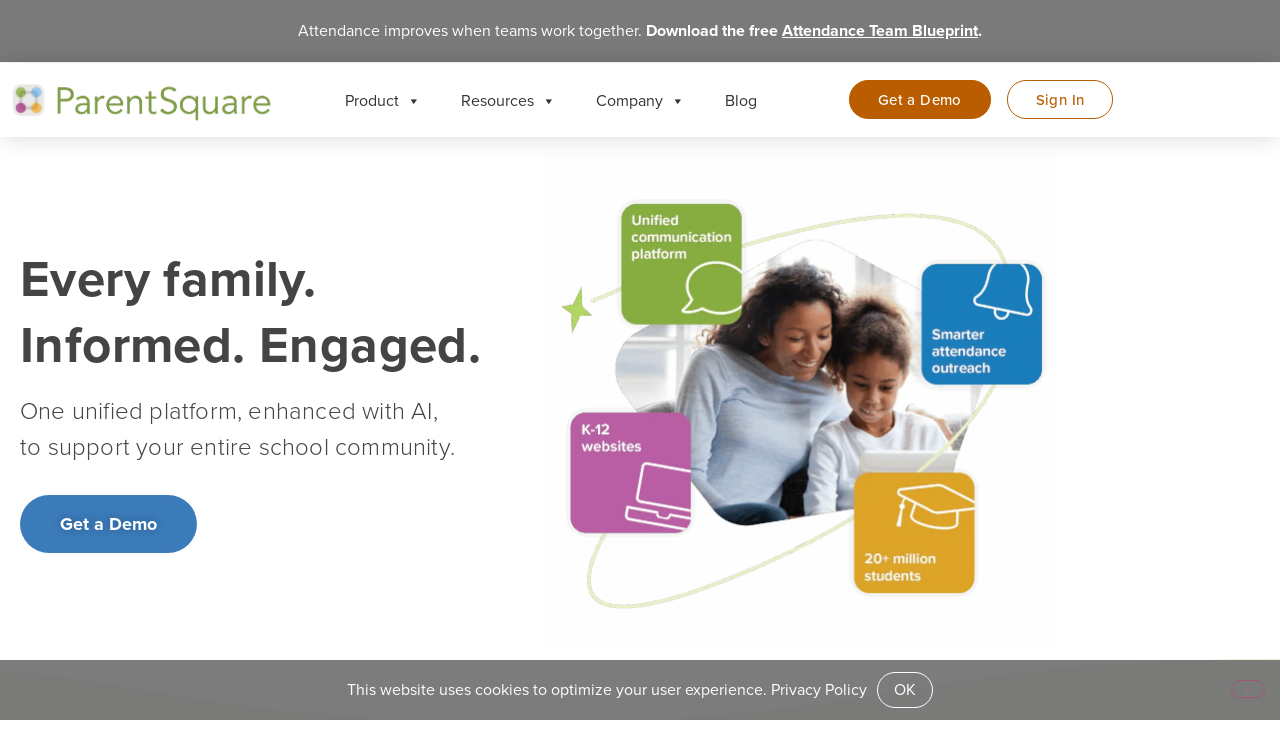

--- FILE ---
content_type: text/html; charset=UTF-8
request_url: https://www.parentsquare.com/
body_size: 36322
content:
<!doctype html>
<html lang="en-US">
<head>
	<meta charset="UTF-8">
	<meta name="viewport" content="width=device-width, initial-scale=1">
	<link rel="profile" href="http://gmpg.org/xfn/11">
	<meta name='robots' content='index, follow, max-image-preview:large, max-snippet:-1, max-video-preview:-1' />
	<style>img:is([sizes="auto" i], [sizes^="auto," i]) { contain-intrinsic-size: 3000px 1500px }</style>
	
	<!-- This site is optimized with the Yoast SEO plugin v26.7 - https://yoast.com/wordpress/plugins/seo/ -->
	<title>Unify All Communication Tools - ParentSquare</title>
	<meta name="description" content="Simplify K-12 communications, websites, and family engagement with ParentSquare’s unified platform—trusted by districts nationwide to streamline school-home connections." />
	<link rel="canonical" href="https://www.parentsquare.com/" />
	<meta property="og:locale" content="en_US" />
	<meta property="og:type" content="website" />
	<meta property="og:title" content="Unify All Communication Tools - ParentSquare" />
	<meta property="og:description" content="A single platform for everything from your district&#039;s mass notifications and mobile app to online conferences and permission slips" />
	<meta property="og:url" content="https://www.parentsquare.com/" />
	<meta property="og:site_name" content="ParentSquare" />
	<meta property="article:publisher" content="https://www.facebook.com/Parentsquare/" />
	<meta property="article:modified_time" content="2025-08-27T10:06:12+00:00" />
	<meta property="og:image" content="https://s39150.pcdn.co/wp-content/uploads/2022/11/IntroVideoThumb.png.webp" />
	<meta property="og:image:width" content="1920" />
	<meta property="og:image:height" content="1080" />
	<meta property="og:image:type" content="image/png" />
	<meta name="twitter:card" content="summary_large_image" />
	<meta name="twitter:description" content="A single platform for everything from your district&#039;s mass notifications and mobile app to online conferences and permission slips" />
	<meta name="twitter:site" content="@parentsquare" />
	<script type="application/ld+json" class="yoast-schema-graph">{"@context":"https://schema.org","@graph":[{"@type":"WebPage","@id":"https://www.parentsquare.com/","url":"https://www.parentsquare.com/","name":"Unify All Communication Tools - ParentSquare","isPartOf":{"@id":"https://www.parentsquare.com/#website"},"about":{"@id":"https://www.parentsquare.com/#organization"},"primaryImageOfPage":{"@id":"https://www.parentsquare.com/#primaryimage"},"image":{"@id":"https://www.parentsquare.com/#primaryimage"},"thumbnailUrl":"https://s39150.pcdn.co/wp-content/uploads/2022/11/IntroVideoThumb.png.webp","datePublished":"2022-09-21T20:01:40+00:00","dateModified":"2025-08-27T10:06:12+00:00","description":"Simplify K-12 communications, websites, and family engagement with ParentSquare’s unified platform—trusted by districts nationwide to streamline school-home connections.","breadcrumb":{"@id":"https://www.parentsquare.com/#breadcrumb"},"inLanguage":"en-US","potentialAction":[{"@type":"ReadAction","target":["https://www.parentsquare.com/"]}]},{"@type":"ImageObject","inLanguage":"en-US","@id":"https://www.parentsquare.com/#primaryimage","url":"https://s39150.pcdn.co/wp-content/uploads/2022/11/IntroVideoThumb.png.webp","contentUrl":"https://s39150.pcdn.co/wp-content/uploads/2022/11/IntroVideoThumb.png.webp","width":1920,"height":1080},{"@type":"BreadcrumbList","@id":"https://www.parentsquare.com/#breadcrumb","itemListElement":[{"@type":"ListItem","position":1,"name":"Home"}]},{"@type":"WebSite","@id":"https://www.parentsquare.com/#website","url":"https://www.parentsquare.com/","name":"ParentSquare","description":"","publisher":{"@id":"https://www.parentsquare.com/#organization"},"potentialAction":[{"@type":"SearchAction","target":{"@type":"EntryPoint","urlTemplate":"https://www.parentsquare.com/?s={search_term_string}"},"query-input":{"@type":"PropertyValueSpecification","valueRequired":true,"valueName":"search_term_string"}}],"inLanguage":"en-US"},{"@type":"Organization","@id":"https://www.parentsquare.com/#organization","name":"ParentSquare","url":"https://www.parentsquare.com/","logo":{"@type":"ImageObject","inLanguage":"en-US","@id":"https://www.parentsquare.com/#/schema/logo/image/","url":"https://s39150.pcdn.co/wp-content/uploads/2019/10/Logo_LtBG_Web.png.webp","contentUrl":"https://s39150.pcdn.co/wp-content/uploads/2019/10/Logo_LtBG_Web.png.webp","width":1350,"height":254,"caption":"ParentSquare"},"image":{"@id":"https://www.parentsquare.com/#/schema/logo/image/"},"sameAs":["https://www.facebook.com/Parentsquare/","https://x.com/parentsquare","https://www.instagram.com/parentsquare","https://www.linkedin.com/company/parentsquare/","https://www.youtube.com/channel/UCJ0LyjytgRaNlRNrV4VGPCQ/"]}]}</script>
	<meta name="google-site-verification" content="pOdDQoGcNSZVonD1m5LINbb1T3CkJT8a7c2wPSxvZLE" />
	<!-- / Yoast SEO plugin. -->


<link rel='dns-prefetch' href='//meet.jit.si' />
<link rel='dns-prefetch' href='//code.jquery.com' />
<link rel='dns-prefetch' href='//use.fontawesome.com' />
<link rel='dns-prefetch' href='//fonts.googleapis.com' />
<link rel="alternate" type="application/rss+xml" title="ParentSquare &raquo; Feed" href="https://www.parentsquare.com/feed/" />
<link rel="alternate" type="application/rss+xml" title="ParentSquare &raquo; Comments Feed" href="https://www.parentsquare.com/comments/feed/" />
<link rel="stylesheet" type="text/css" href="https://use.typekit.net/diz8uyw.css"><link rel='stylesheet' id='jquery-ui-css' href='https://code.jquery.com/ui/1.13.2/themes/base/jquery-ui.css?ver=1.13.2' type='text/css' media='all' />
<style id='classic-theme-styles-inline-css' type='text/css'>
/*! This file is auto-generated */
.wp-block-button__link{color:#fff;background-color:#32373c;border-radius:9999px;box-shadow:none;text-decoration:none;padding:calc(.667em + 2px) calc(1.333em + 2px);font-size:1.125em}.wp-block-file__button{background:#32373c;color:#fff;text-decoration:none}
</style>
<link rel='stylesheet' id='jet-engine-frontend-css' href='https://s39150.pcdn.co/wp-content/plugins/jet-engine/assets/css/frontend.css?ver=3.8.2.1' type='text/css' media='all' />
<style id='font-awesome-svg-styles-default-inline-css' type='text/css'>
.svg-inline--fa {
  display: inline-block;
  height: 1em;
  overflow: visible;
  vertical-align: -.125em;
}
</style>
<link rel='stylesheet' id='font-awesome-svg-styles-css' href='https://s39150.pcdn.co/wp-content/uploads/font-awesome/v5.14.0/css/svg-with-js.css' type='text/css' media='all' />
<style id='font-awesome-svg-styles-inline-css' type='text/css'>
   .wp-block-font-awesome-icon svg::before,
   .wp-rich-text-font-awesome-icon svg::before {content: unset;}
</style>
<style id='global-styles-inline-css' type='text/css'>
:root{--wp--preset--aspect-ratio--square: 1;--wp--preset--aspect-ratio--4-3: 4/3;--wp--preset--aspect-ratio--3-4: 3/4;--wp--preset--aspect-ratio--3-2: 3/2;--wp--preset--aspect-ratio--2-3: 2/3;--wp--preset--aspect-ratio--16-9: 16/9;--wp--preset--aspect-ratio--9-16: 9/16;--wp--preset--color--black: #000000;--wp--preset--color--cyan-bluish-gray: #abb8c3;--wp--preset--color--white: #ffffff;--wp--preset--color--pale-pink: #f78da7;--wp--preset--color--vivid-red: #cf2e2e;--wp--preset--color--luminous-vivid-orange: #ff6900;--wp--preset--color--luminous-vivid-amber: #fcb900;--wp--preset--color--light-green-cyan: #7bdcb5;--wp--preset--color--vivid-green-cyan: #00d084;--wp--preset--color--pale-cyan-blue: #8ed1fc;--wp--preset--color--vivid-cyan-blue: #0693e3;--wp--preset--color--vivid-purple: #9b51e0;--wp--preset--gradient--vivid-cyan-blue-to-vivid-purple: linear-gradient(135deg,rgba(6,147,227,1) 0%,rgb(155,81,224) 100%);--wp--preset--gradient--light-green-cyan-to-vivid-green-cyan: linear-gradient(135deg,rgb(122,220,180) 0%,rgb(0,208,130) 100%);--wp--preset--gradient--luminous-vivid-amber-to-luminous-vivid-orange: linear-gradient(135deg,rgba(252,185,0,1) 0%,rgba(255,105,0,1) 100%);--wp--preset--gradient--luminous-vivid-orange-to-vivid-red: linear-gradient(135deg,rgba(255,105,0,1) 0%,rgb(207,46,46) 100%);--wp--preset--gradient--very-light-gray-to-cyan-bluish-gray: linear-gradient(135deg,rgb(238,238,238) 0%,rgb(169,184,195) 100%);--wp--preset--gradient--cool-to-warm-spectrum: linear-gradient(135deg,rgb(74,234,220) 0%,rgb(151,120,209) 20%,rgb(207,42,186) 40%,rgb(238,44,130) 60%,rgb(251,105,98) 80%,rgb(254,248,76) 100%);--wp--preset--gradient--blush-light-purple: linear-gradient(135deg,rgb(255,206,236) 0%,rgb(152,150,240) 100%);--wp--preset--gradient--blush-bordeaux: linear-gradient(135deg,rgb(254,205,165) 0%,rgb(254,45,45) 50%,rgb(107,0,62) 100%);--wp--preset--gradient--luminous-dusk: linear-gradient(135deg,rgb(255,203,112) 0%,rgb(199,81,192) 50%,rgb(65,88,208) 100%);--wp--preset--gradient--pale-ocean: linear-gradient(135deg,rgb(255,245,203) 0%,rgb(182,227,212) 50%,rgb(51,167,181) 100%);--wp--preset--gradient--electric-grass: linear-gradient(135deg,rgb(202,248,128) 0%,rgb(113,206,126) 100%);--wp--preset--gradient--midnight: linear-gradient(135deg,rgb(2,3,129) 0%,rgb(40,116,252) 100%);--wp--preset--font-size--small: 13px;--wp--preset--font-size--medium: 20px;--wp--preset--font-size--large: 36px;--wp--preset--font-size--x-large: 42px;--wp--preset--spacing--20: 0.44rem;--wp--preset--spacing--30: 0.67rem;--wp--preset--spacing--40: 1rem;--wp--preset--spacing--50: 1.5rem;--wp--preset--spacing--60: 2.25rem;--wp--preset--spacing--70: 3.38rem;--wp--preset--spacing--80: 5.06rem;--wp--preset--shadow--natural: 6px 6px 9px rgba(0, 0, 0, 0.2);--wp--preset--shadow--deep: 12px 12px 50px rgba(0, 0, 0, 0.4);--wp--preset--shadow--sharp: 6px 6px 0px rgba(0, 0, 0, 0.2);--wp--preset--shadow--outlined: 6px 6px 0px -3px rgba(255, 255, 255, 1), 6px 6px rgba(0, 0, 0, 1);--wp--preset--shadow--crisp: 6px 6px 0px rgba(0, 0, 0, 1);}:where(.is-layout-flex){gap: 0.5em;}:where(.is-layout-grid){gap: 0.5em;}body .is-layout-flex{display: flex;}.is-layout-flex{flex-wrap: wrap;align-items: center;}.is-layout-flex > :is(*, div){margin: 0;}body .is-layout-grid{display: grid;}.is-layout-grid > :is(*, div){margin: 0;}:where(.wp-block-columns.is-layout-flex){gap: 2em;}:where(.wp-block-columns.is-layout-grid){gap: 2em;}:where(.wp-block-post-template.is-layout-flex){gap: 1.25em;}:where(.wp-block-post-template.is-layout-grid){gap: 1.25em;}.has-black-color{color: var(--wp--preset--color--black) !important;}.has-cyan-bluish-gray-color{color: var(--wp--preset--color--cyan-bluish-gray) !important;}.has-white-color{color: var(--wp--preset--color--white) !important;}.has-pale-pink-color{color: var(--wp--preset--color--pale-pink) !important;}.has-vivid-red-color{color: var(--wp--preset--color--vivid-red) !important;}.has-luminous-vivid-orange-color{color: var(--wp--preset--color--luminous-vivid-orange) !important;}.has-luminous-vivid-amber-color{color: var(--wp--preset--color--luminous-vivid-amber) !important;}.has-light-green-cyan-color{color: var(--wp--preset--color--light-green-cyan) !important;}.has-vivid-green-cyan-color{color: var(--wp--preset--color--vivid-green-cyan) !important;}.has-pale-cyan-blue-color{color: var(--wp--preset--color--pale-cyan-blue) !important;}.has-vivid-cyan-blue-color{color: var(--wp--preset--color--vivid-cyan-blue) !important;}.has-vivid-purple-color{color: var(--wp--preset--color--vivid-purple) !important;}.has-black-background-color{background-color: var(--wp--preset--color--black) !important;}.has-cyan-bluish-gray-background-color{background-color: var(--wp--preset--color--cyan-bluish-gray) !important;}.has-white-background-color{background-color: var(--wp--preset--color--white) !important;}.has-pale-pink-background-color{background-color: var(--wp--preset--color--pale-pink) !important;}.has-vivid-red-background-color{background-color: var(--wp--preset--color--vivid-red) !important;}.has-luminous-vivid-orange-background-color{background-color: var(--wp--preset--color--luminous-vivid-orange) !important;}.has-luminous-vivid-amber-background-color{background-color: var(--wp--preset--color--luminous-vivid-amber) !important;}.has-light-green-cyan-background-color{background-color: var(--wp--preset--color--light-green-cyan) !important;}.has-vivid-green-cyan-background-color{background-color: var(--wp--preset--color--vivid-green-cyan) !important;}.has-pale-cyan-blue-background-color{background-color: var(--wp--preset--color--pale-cyan-blue) !important;}.has-vivid-cyan-blue-background-color{background-color: var(--wp--preset--color--vivid-cyan-blue) !important;}.has-vivid-purple-background-color{background-color: var(--wp--preset--color--vivid-purple) !important;}.has-black-border-color{border-color: var(--wp--preset--color--black) !important;}.has-cyan-bluish-gray-border-color{border-color: var(--wp--preset--color--cyan-bluish-gray) !important;}.has-white-border-color{border-color: var(--wp--preset--color--white) !important;}.has-pale-pink-border-color{border-color: var(--wp--preset--color--pale-pink) !important;}.has-vivid-red-border-color{border-color: var(--wp--preset--color--vivid-red) !important;}.has-luminous-vivid-orange-border-color{border-color: var(--wp--preset--color--luminous-vivid-orange) !important;}.has-luminous-vivid-amber-border-color{border-color: var(--wp--preset--color--luminous-vivid-amber) !important;}.has-light-green-cyan-border-color{border-color: var(--wp--preset--color--light-green-cyan) !important;}.has-vivid-green-cyan-border-color{border-color: var(--wp--preset--color--vivid-green-cyan) !important;}.has-pale-cyan-blue-border-color{border-color: var(--wp--preset--color--pale-cyan-blue) !important;}.has-vivid-cyan-blue-border-color{border-color: var(--wp--preset--color--vivid-cyan-blue) !important;}.has-vivid-purple-border-color{border-color: var(--wp--preset--color--vivid-purple) !important;}.has-vivid-cyan-blue-to-vivid-purple-gradient-background{background: var(--wp--preset--gradient--vivid-cyan-blue-to-vivid-purple) !important;}.has-light-green-cyan-to-vivid-green-cyan-gradient-background{background: var(--wp--preset--gradient--light-green-cyan-to-vivid-green-cyan) !important;}.has-luminous-vivid-amber-to-luminous-vivid-orange-gradient-background{background: var(--wp--preset--gradient--luminous-vivid-amber-to-luminous-vivid-orange) !important;}.has-luminous-vivid-orange-to-vivid-red-gradient-background{background: var(--wp--preset--gradient--luminous-vivid-orange-to-vivid-red) !important;}.has-very-light-gray-to-cyan-bluish-gray-gradient-background{background: var(--wp--preset--gradient--very-light-gray-to-cyan-bluish-gray) !important;}.has-cool-to-warm-spectrum-gradient-background{background: var(--wp--preset--gradient--cool-to-warm-spectrum) !important;}.has-blush-light-purple-gradient-background{background: var(--wp--preset--gradient--blush-light-purple) !important;}.has-blush-bordeaux-gradient-background{background: var(--wp--preset--gradient--blush-bordeaux) !important;}.has-luminous-dusk-gradient-background{background: var(--wp--preset--gradient--luminous-dusk) !important;}.has-pale-ocean-gradient-background{background: var(--wp--preset--gradient--pale-ocean) !important;}.has-electric-grass-gradient-background{background: var(--wp--preset--gradient--electric-grass) !important;}.has-midnight-gradient-background{background: var(--wp--preset--gradient--midnight) !important;}.has-small-font-size{font-size: var(--wp--preset--font-size--small) !important;}.has-medium-font-size{font-size: var(--wp--preset--font-size--medium) !important;}.has-large-font-size{font-size: var(--wp--preset--font-size--large) !important;}.has-x-large-font-size{font-size: var(--wp--preset--font-size--x-large) !important;}
:where(.wp-block-post-template.is-layout-flex){gap: 1.25em;}:where(.wp-block-post-template.is-layout-grid){gap: 1.25em;}
:where(.wp-block-columns.is-layout-flex){gap: 2em;}:where(.wp-block-columns.is-layout-grid){gap: 2em;}
:root :where(.wp-block-pullquote){font-size: 1.5em;line-height: 1.6;}
</style>
<link rel='stylesheet' id='cookie-notice-front-css' href='https://s39150.pcdn.co/wp-content/plugins/cookie-notice/css/front.min.css?ver=2.5.11' type='text/css' media='all' />
<link rel='stylesheet' id='megamenu-css' href='https://s39150.pcdn.co/wp-content/uploads/maxmegamenu/style.css?ver=f8b006' type='text/css' media='all' />
<link rel='stylesheet' id='dashicons-css' href='https://s39150.pcdn.co/wp-includes/css/dashicons.min.css?ver=6.8.3' type='text/css' media='all' />
<link rel='stylesheet' id='elementor-hello-theme-style-css' href='https://s39150.pcdn.co/wp-content/themes/elementor-hello-theme-master/style.css?ver=6.8.3' type='text/css' media='all' />
<link rel='stylesheet' id='font-awesome-official-css' href='https://use.fontawesome.com/releases/v5.14.0/css/all.css' type='text/css' media='all' integrity="sha384-HzLeBuhoNPvSl5KYnjx0BT+WB0QEEqLprO+NBkkk5gbc67FTaL7XIGa2w1L0Xbgc" crossorigin="anonymous" />
<link rel='stylesheet' id='elementor-frontend-css' href='https://s39150.pcdn.co/wp-content/plugins/elementor/assets/css/frontend.min.css?ver=3.34.1' type='text/css' media='all' />
<link rel='stylesheet' id='widget-image-css' href='https://s39150.pcdn.co/wp-content/plugins/elementor/assets/css/widget-image.min.css?ver=3.34.1' type='text/css' media='all' />
<link rel='stylesheet' id='swiper-css' href='https://s39150.pcdn.co/wp-content/plugins/elementor/assets/lib/swiper/v8/css/swiper.min.css?ver=8.4.5' type='text/css' media='all' />
<link rel='stylesheet' id='e-swiper-css' href='https://s39150.pcdn.co/wp-content/plugins/elementor/assets/css/conditionals/e-swiper.min.css?ver=3.34.1' type='text/css' media='all' />
<link rel='stylesheet' id='e-sticky-css' href='https://s39150.pcdn.co/wp-content/plugins/elementor-pro/assets/css/modules/sticky.min.css?ver=3.34.0' type='text/css' media='all' />
<link rel='stylesheet' id='widget-heading-css' href='https://s39150.pcdn.co/wp-content/plugins/elementor/assets/css/widget-heading.min.css?ver=3.34.1' type='text/css' media='all' />
<link rel='stylesheet' id='widget-icon-list-css' href='https://s39150.pcdn.co/wp-content/plugins/elementor/assets/css/widget-icon-list.min.css?ver=3.34.1' type='text/css' media='all' />
<link rel='stylesheet' id='e-animation-fadeInUp-css' href='https://s39150.pcdn.co/wp-content/plugins/elementor/assets/lib/animations/styles/fadeInUp.min.css?ver=3.34.1' type='text/css' media='all' />
<link rel='stylesheet' id='e-motion-fx-css' href='https://s39150.pcdn.co/wp-content/plugins/elementor-pro/assets/css/modules/motion-fx.min.css?ver=3.34.0' type='text/css' media='all' />
<link rel='stylesheet' id='e-popup-css' href='https://s39150.pcdn.co/wp-content/plugins/elementor-pro/assets/css/conditionals/popup.min.css?ver=3.34.0' type='text/css' media='all' />
<link rel='stylesheet' id='elementor-icons-css' href='https://s39150.pcdn.co/wp-content/plugins/elementor/assets/lib/eicons/css/elementor-icons.min.css?ver=5.45.0' type='text/css' media='all' />
<link rel='stylesheet' id='elementor-post-4691-css' href='https://s39150.pcdn.co/wp-content/uploads/elementor/css/post-4691.css?ver=1768629466' type='text/css' media='all' />
<link rel='stylesheet' id='font-awesome-5-all-css' href='https://s39150.pcdn.co/wp-content/plugins/elementor/assets/lib/font-awesome/css/all.min.css?ver=3.34.1' type='text/css' media='all' />
<link rel='stylesheet' id='font-awesome-4-shim-css' href='https://s39150.pcdn.co/wp-content/plugins/elementor/assets/lib/font-awesome/css/v4-shims.min.css?ver=3.34.1' type='text/css' media='all' />
<link rel='stylesheet' id='widget-icon-box-css' href='https://s39150.pcdn.co/wp-content/plugins/elementor/assets/css/widget-icon-box.min.css?ver=3.34.1' type='text/css' media='all' />
<link rel='stylesheet' id='widget-menu-anchor-css' href='https://s39150.pcdn.co/wp-content/plugins/elementor/assets/css/widget-menu-anchor.min.css?ver=3.34.1' type='text/css' media='all' />
<link rel='stylesheet' id='widget-testimonial-carousel-css' href='https://s39150.pcdn.co/wp-content/plugins/elementor-pro/assets/css/widget-testimonial-carousel.min.css?ver=3.34.0' type='text/css' media='all' />
<link rel='stylesheet' id='widget-carousel-module-base-css' href='https://s39150.pcdn.co/wp-content/plugins/elementor-pro/assets/css/widget-carousel-module-base.min.css?ver=3.34.0' type='text/css' media='all' />
<link rel='stylesheet' id='widget-video-css' href='https://s39150.pcdn.co/wp-content/plugins/elementor/assets/css/widget-video.min.css?ver=3.34.1' type='text/css' media='all' />
<link rel='stylesheet' id='elementor-post-12682-css' href='https://s39150.pcdn.co/wp-content/uploads/elementor/css/post-12682.css?ver=1768629947' type='text/css' media='all' />
<link rel='stylesheet' id='elementor-post-16097-css' href='https://s39150.pcdn.co/wp-content/uploads/elementor/css/post-16097.css?ver=1768629467' type='text/css' media='all' />
<link rel='stylesheet' id='elementor-post-115-css' href='https://s39150.pcdn.co/wp-content/uploads/elementor/css/post-115.css?ver=1768629467' type='text/css' media='all' />
<link rel='stylesheet' id='elementor-post-20498-css' href='https://s39150.pcdn.co/wp-content/uploads/elementor/css/post-20498.css?ver=1768926389' type='text/css' media='all' />
<link rel='stylesheet' id='evcal_google_fonts-css' href='https://fonts.googleapis.com/css?family=Noto+Sans%3A400%2C400italic%2C700%7CPoppins%3A700%2C800%2C900&#038;subset=latin%2Clatin-ext&#038;ver=5.0.6' type='text/css' media='all' />
<link rel='stylesheet' id='evcal_cal_default-css' href='//s39150.pcdn.co/wp-content/plugins/eventON/assets/css/eventon_styles.css?ver=5.0.6' type='text/css' media='all' />
<link rel='stylesheet' id='evo_font_icons-css' href='//s39150.pcdn.co/wp-content/plugins/eventON/assets/fonts/all.css?ver=5.0.6' type='text/css' media='all' />
<style id='evo_dynamic_styles-inline-css' type='text/css'>
.eventon_events_list .eventon_list_event .desc_trig, .evopop_top{background-color:#fcf7f1}.eventon_events_list .eventon_list_event .desc_trig:hover{background-color:#fcf7f1}.ajde_evcal_calendar .calendar_header p,
			.eventon_events_list .eventon_list_event .evoet_cx span.evoet_dayblock span, 
			.evo_pop_body .evoet_cx span.evoet_dayblock span,
			.ajde_evcal_calendar .evcal_evdata_row .evcal_evdata_cell h3.evo_h3,
			.evo_lightbox_content h3.evo_h3, h2.evo_h2, h3.evo_h3,h4.evo_h4,
			body .ajde_evcal_calendar h4.evo_h4, 
			.evo_content_in h4.evo_h4,
			.evo_metarow_ICS .evcal_evdata_cell p a,
			.eventon_events_list .eventon_list_event .evoet_cx span.evcal_desc2, 
			.eventon_list_event .evoet_cx span.evcal_event_title,
			.evoet_cx span.evcal_desc2,	
			.evo_metarow_ICS .evcal_evdata_cell p a, 
			.evo_metarow_learnMICS .evcal_col50 .evcal_evdata_cell p a,
			.eventon_list_event .evo_metarow_locImg p.evoLOCtxt .evo_loc_text_title,		
			.evo_clik_row .evo_h3,
			.evotax_term_card .evotax_term_details h2, 
			.evotax_term_card h3.evotax_term_subtitle,
			.ajde_evcal_calendar .evo_sort_btn,
			.eventon_main_section  #evcal_cur,	
			.ajde_evcal_calendar .calendar_header p.evo_month_title,		
			.ajde_evcal_calendar .eventon_events_list .evcal_month_line p,
			.eventon_events_list .eventon_list_event .evcal_cblock,			
			.ajde_evcal_calendar .evcal_month_line,
			.eventon_event .event_excerpt_in h3,
			.ajde_evcal_calendar .evo_footer_nav p.evo_month_title,
			.evo_eventon_live_now_section h3,
			.evo_tab_view .evo_tabs p.evo_tab,
			.evo_metarow_virtual .evo_live_now_tag,
			.evo_page_body .evo_sin_page .evosin_event_title,#eventon_form h2, 
				#eventon_form h3,
				#eventon_form p #evoau_submit, 
				a.evoAU_form_trigger_btn, 
				.evoau_submission_form .msub_row a, 
				.row .enterNew,
				.evoau_submission_form .formBtnS{font-family:proxima-nova, san-serif}.ajde_evcal_calendar .eventon_events_list p,	
		.evo_lightbox p,
		.eventon_events_list .eventon_list_event .evoet_cx span, 
		.evo_pop_body .evoet_cx span,	
		.eventon_events_list .eventon_list_event .evoet_cx span.evcal_event_subtitle, 
		.evo_pop_body .evoet_cx span.evcal_event_subtitle,
		.ajde_evcal_calendar .eventon_list_event .event_description .evcal_btn, 
		.evo_pop_body .evcal_btn, .evcal_btn,
		.eventon_events_list .eventon_list_event .cancel_event .evo_event_headers, 
		.evo_pop_body .evo_event_headers.canceled,
		.eventon_events_list .eventon_list_event .evcal_list_a .evo_above_title span,
		.evo_pop_body .evcal_list_a .evo_above_title span,
		.evcal_evdata_row.evcal_event_details .evcal_evdata_cell p,
		#evcal_list .eventon_list_event .evoInput, .evo_pop_body .evoInput,
		.evcal_evdata_row .evcal_evdata_cell p, 
		#evcal_list .eventon_list_event p.no_events,
		.ajde_evcal_calendar .eventon_events_list .eventon_desc_in ul,
		.evoGuideCall em,
		.evo_cal_above span,
		.ajde_evcal_calendar .calendar_header .evo_j_dates .legend,
		.eventon_sort_line p, .eventon_filter_line p,
		.evcal_evdata_row,#eventon_form p input, 
				#eventon_form p textarea, 
				#eventon_form p select, 
				#eventon_form p.dropdown_row select,
				.evoau_cat_select_field,
				#eventon_form p select.evoau_location_select,
				#eventon_form p label,
				.evoau_selectmul,
				.row .evoau_img_preview span,
				.evoau_file_field span.evoau_img_btn,
				.eventon_au_form_section.overLay .closeForm{font-family:proxima-nova, san-serif}.ajde_evcal_calendar .evo_sort_btn, .eventon_sf_field p, .evo_srt_sel p.fa{color:#B8B8B8}.ajde_evcal_calendar .evo_sort_btn:hover{color:#d8d8d8}#evcal_list .eventon_list_event .evoet_cx em, .evo_lightboxes .evoet_cx em{color:#444444}#evcal_list .eventon_list_event .evoet_cx em a{color:#444444}.eventon_events_list .eventon_list_event a,
				.evocard_row .evo_metarow_organizer .evo_card_organizer_social a,
				.evo_lightbox .evo_tax_social_media a{color:#656565}
				#evcal_list .eventon_list_event .event_description .evcal_btn, 
				#evcal_list .eventon_list_event .event_description .evcal_btn p, 
				body .evo_lightboxes .evo_lightbox_body.evo_pop_body .evcal_btn,
				.ajde_evcal_calendar .eventon_list_event .event_description .evcal_btn, 
				.evo_lightbox .evcal_btn, body .evcal_btn,
				.evo_lightbox.eventon_events_list .eventon_list_event a.evcal_btn,
				.evcal_btn,.evo_btn_arr,.evo_btn_arr_circ{color:#ffffff;background:#628025;}#evcal_list .eventon_list_event .event_description .evcal_btn:hover, 
				body .evo_lightboxes .evo_lightbox_body.evo_pop_body .evcal_btn:hover,
				.ajde_evcal_calendar .eventon_list_event .event_description .evcal_btn:hover, 
				.evo_pop_body .evcal_btn:hover, .evcal_btn:hover,.evcal_evdata_row.evo_clik_row:hover{color:#fff;background:#628025;}.evcal_evdata_row.evo_clik_row:hover &gt; *, .evcal_evdata_row.evo_clik_row:hover i{color:#fff}.eventon_list_event .evo_btn_secondary, 
				.ajde_evcal_calendar .eventon_list_event .event_description .evcal_btn.evo_btn_secondary,
				.evo_lightbox .evcal_btn.evo_btn_secondary, 
				body .evcal_btn.evo_btn_secondary,
				#evcal_list .eventon_list_event .event_description .evcal_btn.evo_btn_secondary,
				.evcal_btn.evo_btn_secondary,
				.evo_btn_secondary{color:#ffffff;background:#c7c7c7;}.eventon_list_event .evo_btn_secondary:hover, 
				.ajde_evcal_calendar .eventon_list_event .event_description .evcal_btn.evo_btn_secondary:hover,
				.evo_lightbox .evcal_btn.evo_btn_secondary:hover, 
				body .evcal_btn.evo_btn_secondary:hover,
				#evcal_list .eventon_list_event .event_description .evcal_btn.evo_btn_secondary:hover,
				.eventon_list_event .evo_btn_secondary:hover, 
				.evcal_btn.evo_btn_secondary:hover,
				.evo_btn_secondary:hover{color:#ffffff;background:#bebebe;}.evocard_row .evcal_evdata_icons i, .evocard_row .evcal_evdata_custometa_icons i{color:#202124;font-size:18px;}.evcal_evdata_row .evcal_evdata_cell h3, .evo_clik_row .evo_h3{font-size:16px}#evcal_list .eventon_list_event .evcal_cblock, .evo_lightboxes .evo_pop_body .evcal_cblock{color:#333333}.evcal_evdata_row .evcal_evdata_cell h2, .evcal_evdata_row .evcal_evdata_cell h3, .evorow .evo_clik_row h3, 
			.evcal_evdata_row .evcal_evdata_cell h3 a{color:#333333}#evcal_list .eventon_list_event .evcal_eventcard p, 
				.ajde_evcal_calendar .eventon_events_list .eventon_desc_in ul,
				.evo_lightboxes .evo_pop_body .evcal_evdata_row .evcal_evdata_cell p,
				.evo_lightboxes .evcal_evdata_cell p a{color:#333333}.ajde_evcal_calendar #evcal_head.calendar_header #evcal_cur, .ajde_evcal_calendar .evcal_month_line p, .ajde_evcal_calendar .evo_footer_nav p.evo_month_title{color:#333333}.eventon_events_list .eventon_list_event .event_description, .evo_lightbox.eventcard .evo_lightbox_body{background-color:#ffffff}.evocard_box{background-color:#fcf7f1}.evcal_event_details .evcal_evdata_cell.shorter_desc .eventon_desc_in:after{background:linear-gradient(to top,	#fcf7f1 20%, #fcf7f100 80%)}.event_description .bordb, #evcal_list .bordb, .eventon_events_list .eventon_list_event .event_description, .bordr, #evcal_list,
					#evcal_list p.desc_trig_outter, 
					.evopop_top,
					.evo_pop_body .bordb{border-color:#d5d5d5}.eventon_events_list .eventon_list_event .evcal_list_a.featured_event{background-color:#fcf7f1}.eventon_events_list .eventon_list_event .desc_trig:hover{border-left-width:10px}.eventon_events_list .eventon_list_event .evcal_list_a.featured_event:hover{background-color:#fcf7f1}.eventon_events_list .eventon_list_event .evoet_cx span.evo_above_title span.featured, .evo_pop_body .evoet_cx span.evo_above_title span.featured,
				.evosv_grid .evosv_tag.featured{color:#ffffff;background-color:#ffcb55;}.eventon_events_list .eventon_list_event .evoet_cx span.evo_above_title span.completed, .evo_pop_body .evoet_cx span.evo_above_title span.completed,
				.evosv_grid .evosv_tag.completed{color:#ffffff;background-color:#585858;}.evoet_cx .evo_ep_bar b, .evoet_cx .evo_ep_bar b:before{background-color:#f79191}.evoet_cx .evo_ep_bar.evo_completed b{background-color:#9a9a9a}.ajde_evcal_calendar.color #evcal_list .eventon_list_event .evcal_cblock,
				.ajde_evcal_calendar.color #evcal_list.eventon_events_list .eventon_list_event p .evoet_cx span.evcal_event_title,
				.ajde_evcal_calendar.color #evcal_list .eventon_list_event .evoet_cx span.evcal_event_title,
				.ajde_evcal_calendar.color #evcal_list .eventon_list_event .evoet_cx span.evcal_event_subtitle,
				.ajde_evcal_calendar.color #evcal_list .eventon_list_event .evoet_cx em,
				.ajde_evcal_calendar.color #evcal_list .eventon_list_event .evoet_cx .evcal_desc_info,
				.ajde_evcal_calendar.color .eventon_events_list .eventon_list_event .evcal_cblock em.evo_day,
				.ajde_evcal_calendar.color .evoet_cx span,
				.ajde_evcal_calendar.color .evoet_cx .evo_below_title .status_reason,
				.ajde_evcal_calendar.color .evoet_cx .evo_tz_time .evo_tz,
				.ajde_evcal_calendar.color .evoet_cx .evo_mytime.tzo_trig i,
				.ajde_evcal_calendar.color .evoet_cx .evo_mytime.tzo_trig b,
				.ajde_evcal_calendar.color .evoet_cx em i,
				.ajde_evcal_calendar.color .evoet_cx .evo_ep_pre,
				.ajde_evcal_calendar.color .evoet_cx .evo_ep_time,
				.ajde_evcal_calendar.color .evoet_cx .evo_mytime.tzo_trig:hover i,
				.ajde_evcal_calendar.color .evoet_cx .evo_mytime.tzo_trig:hover b,

				.evo_lightboxes .color.eventon_list_event .evcal_cblock,
				.evo_lightboxes .color.eventon_list_event .evoet_cx span,
				.evo_lightboxes .color.eventon_list_event .evoet_cx span.evcal_event_title,
				.evo_lightboxes .color.eventon_list_event .evoet_cx span.evcal_event_subtitle,
				.evo_lightboxes .color.eventon_list_event .evoet_cx em,
				.evo_lightboxes .color.eventon_list_event .evoet_cx .evcal_desc_info,
				.evo_lightboxes .color.eventon_list_event .evcal_cblock em.evo_day,
				.evo_lightboxes .color.eventon_list_event .evoet_cx .evo_tz_time &gt; *,
				.evo_lightboxes .color.eventon_list_event .evoet_cx .evo_mytime.tzo_trig i,
				.evo_lightboxes .color.eventon_list_event .evoet_cx .evo_mytime.tzo_trig b{color:#ffffff}.event_description .evcal_close{background-color:#fcf7f1}.event_description .evcal_close:hover{background-color:#e9fac7}.evo_lightboxes .evopopclose, .evo_lightboxes .evolbclose{background-color:#628025}.evo_lightboxes .evopopclose:hover, .evo_lightboxes .evolbclose:hover{background-color:#cfcfcf}.evo_lightboxes .evolbclose:before, .evo_lightboxes .evolbclose:after{background-color:#ffffff}.evo_lightboxes .evolbclose:hover:before, .evo_lightboxes .evolbclose:hover:after{background-color:#666666}#evcal_list .evorow.getdirections, .evo_pop_body .evorow.getdirections{background-color:#ffffff}#evcal_list .evorow.getdirections .evoInput, .evo_pop_body .evorow.getdirections .evoInput{color:#888888}.ajde_evcal_calendar #evcal_list.eventon_events_list .eventon_list_event p .evoet_cx span.evcal_event_title{color:#444444}.eventon_events_list .eventon_list_event .evoet_cx span.evcal_event_subtitle, 
				.evo_lightboxes .evo_pop_body .evoet_cx span.evcal_event_subtitle{color:#444444}.fp_popup_option i{color:#999;font-size:22px;}.evo_cal_above span{color:#ffffff;background-color:#444444;}.evo_cal_above span.evo-gototoday-btn{color:#444444;background-color:#ffffff;}.evo_cal_above span.evo-gototoday-btn:hover{color:#444444;background-color:#ffffff;}.ajde_evcal_calendar .calendar_header .evo_j_dates .legend a{color:#656565;background-color:#f5f5f5;}.ajde_evcal_calendar .calendar_header .evo_j_dates .legend a.current{color:#444444;background-color:#ebebeb;}.ajde_evcal_calendar .calendar_header .evo_j_dates .legend a.set{color:#656565;background-color:#fed584;}.ajde_evcal_calendar .calendar_header .evcal_arrows, .evo_footer_nav .evcal_arrows{border-color:#d6d6d6;background-color:#ffffff;}.ajde_evcal_calendar .calendar_header .evcal_arrows:hover, .evo_footer_nav .evcal_arrows:hover{background-color:#ededed;}.ajde_evcal_calendar .calendar_header .evcal_arrows:before,.evo_footer_nav .evcal_arrows:before{border-color:#737373}.ajde_evcal_calendar .calendar_header .evcal_arrows.evcal_btn_next:hover:before,.ajde_evcal_calendar .calendar_header .evcal_arrows.evcal_btn_prev:hover:before,.evo_footer_nav .evcal_arrows.evcal_btn_prev:hover:before,.evo_footer_nav .evcal_arrows.evcal_btn_next:hover:before{border-color:#737373}.eventon_events_list .eventon_list_event .evoet_cx span.evo_above_title span, .evo_pop_body .evoet_cx span.evo_above_title span{color:#ffffff;background-color:#F79191;}.eventon_events_list .eventon_list_event .evoet_cx span.evo_above_title span.canceled, .evo_pop_body .evoet_cx span.evo_above_title span.canceled{color:#ffffff;background-color:#F79191;}.eventon_events_list .eventon_list_event .evoet_cx span.evo_above_title span.vir,, .evo_pop_body .evoet_cx span.evo_above_title span.vir,
				.evosv_grid .evosv_tag.vir{color:#ffffff;background-color:#5bdaf7;}.eventon_events_list .eventon_list_event .evoet_cx span.evo_above_title span.postponed, .evo_pop_body .evoet_cx span.evo_above_title span.postponed,
			.evosv_grid .evosv_tag.postponed{color:#ffffff;background-color:#e3784b;}.eventon_events_list .eventon_list_event .evoet_cx span.evo_above_title span.movedonline, .evo_pop_body .evoet_cx span.evo_above_title span.movedonline,
			.evosv_grid .evosv_tag.movedonline{color:#ffffff;background-color:#6edccd;}.eventon_events_list .eventon_list_event .evoet_cx span.evo_above_title span.rescheduled, .evo_pop_body .evoet_cx span.evo_above_title span.rescheduled,
			.evosv_grid .evosv_tag.rescheduled{color:#ffffff;background-color:#67ef78;}.ajde_evcal_calendar #evcal_list.eventon_events_list .eventon_list_event .cancel_event.evcal_list_a, .evo_lightbox_body.eventon_list_event.cancel_event .evopop_top{background-color:#b0b0b0}.eventon_events_list .eventon_list_event .cancel_event.evcal_list_a:before{color:#333333}#eventon_loadbar{background-color:#efefef}#eventon_loadbar:before{background-color:#f5b87a}.evoet_cx .evcal_desc3 em.evocmd_button, #evcal_list .evoet_cx .evcal_desc3 em.evocmd_button{color:#ffffff;background-color:#237dbd;}.evo_metarow_socialmedia a.evo_ss:hover{background-color:#9d9d9d;}.evo_metarow_socialmedia a.evo_ss i{color:#656565;}.evo_metarow_socialmedia a.evo_ss:hover i{color:#ffffff;}.evo_metarow_socialmedia .evo_sm{border-color:#cdcdcd}.eventon_events_list .evoShow_more_events span{background-color:#b4b4b4;color:#ffffff;}.evo_card_health_boxes .evo_health_b{background-color:#ececec;color:#202124;}.evo_card_health_boxes .evo_health_b svg, .evo_card_health_boxes .evo_health_b i.fa{fill:#202124;color:#202124;}.evo_health_b.ehb_other{border-color:#e8e8e8}.eventon_list_event .evoet_cx em.evo_mytime.tzo_trig i
				{color:#2eb4dc}.eventon_list_event .evoet_cx em.evo_mytime,
				.eventon_list_event .evoet_cx em.evo_mytime.tzo_trig:hover,
				.eventon_list_event .evoet_cx em.evo_mytime,
				.eventon_list_event .evcal_evdata_cell .evo_mytime,
				.eventon_list_event .evcal_evdata_cell .evo_mytime.tzo_trig{background-color:#2eb4dc}.eventon_list_event .evoet_cx em.evo_mytime &gt;*, 
				.eventon_list_event .evcal_evdata_cell .evo_mytime &gt;*,
				.eventon_list_event .evoet_cx em.evo_mytime.tzo_trig:hover &gt;*{color:#ffffff}.eventon_events_list .evose_repeat_header span.title{background-color:#fcf7f1;color:#444444;}.eventon_events_list .evose_repeat_header .ri_nav a, 
				.eventon_events_list .evose_repeat_header .ri_nav a:visited, 
				.eventon_events_list .evose_repeat_header .ri_nav a:hover{color:#656565}.eventon_events_list .evose_repeat_header .ri_nav b{border-color:#808080}body .EVOSR_section a.evo_do_search, body a.evosr_search_btn, .evo_search_bar_in a.evosr_search_btn{color:#3d3d3d}body .EVOSR_section a.evo_do_search:hover, body a.evosr_search_btn:hover, .evo_search_bar_in a.evosr_search_btn:hover{color:#bbbbbb}body .EVOSR_section input[type=text], .evo_search_bar input[type=text]{border-color:#333333;background-color:#ffffff;}.evosr_blur{background-color:#fcf7f1;color:#444444;}.evo_search_results_count span{background-color:#444444;color:#ffffff;}body .EVOSR_section input[type=text]:hover, .evo_search_bar input[type=text]:hover{border-color:#333333}.evo_search_results_count{color:#444444}.evo_eventon_live_now_section h3{color:#202124}.evo_eventon_live_now_section .evo_eventon_now_next{background-color:#ececec}.evo_eventon_live_now_section .evo_eventon_now_next h3{color:#202124}.evo_eventon_live_now_section .evo_eventon_now_next h3 .evo_countdowner{background-color:#656565;color:#ffffff;}.evo_eventon_live_now_section p.evo_eventon_no_events_now{background-color:#d6f5d2;color:#888888;}.ajde_evcal_calendar.esty_1 #evcal_list .eventon_list_event.no_events p.no_events,   .ajde_evcal_calendar.esty_2 #evcal_list .eventon_list_event.no_events p.no_events, .ajde_evcal_calendar.esty_3 #evcal_list .eventon_list_event.no_events p.no_events{background-color:#ffffff}.ajde_evcal_calendar.esty_1 #evcal_list .eventon_list_event.no_events p.no_events, .ajde_evcal_calendar.esty_2 #evcal_list .eventon_list_event.no_events p.no_events,.ajde_evcal_calendar.esty_3 #evcal_list .eventon_list_event.no_events p.no_events, .ajde_evcal_calendar.esty_1 #evcal_list .eventon_list_event.no_events p.no_events a, .ajde_evcal_calendar.esty_2 #evcal_list .eventon_list_event.no_events p.no_events a, .ajde_evcal_calendar.esty_3 #evcal_list .eventon_list_event.no_events p.no_events a{color:#202124}.ajde_evcal_calendar.esty_0 #evcal_list .eventon_list_event.no_events p.no_events,   .ajde_evcal_calendar.esty_4 #evcal_list .eventon_list_event.no_events p.no_events{background-color:#ffffff}.ajde_evcal_calendar.esty_0 #evcal_list .eventon_list_event.no_events p.no_events, .ajde_evcal_calendar.esty_4 #evcal_list .eventon_list_event.no_events p.no_events,.ajde_evcal_calendar.esty_0 #evcal_list .eventon_list_event.no_events p.no_events a,.ajde_evcal_calendar.esty_4 #evcal_list .eventon_list_event.no_events p.no_events a{color:#202124}.evoau_submission_form .submit_row input, .evoau_submission_form .evcal_btn{color:#ffffff;background:#628025;}.evoau_submission_form .submit_row input:hover{color:#fff;background-color:#628025;}.evoau_submission_form #evoau_form p #evoau_submit, body a.evoAU_form_trigger_btn, body .evoau_submission_form .msub_row a, body .evcal_btn.evoau, body .evoau_submission_form.loginneeded .evcal_btn{color:#ffffff;background-color:#52b4e4;}body .evoau_submission_form{border-color:#d9d7d7;background-color:#ffffff;}body #evoau_form .row .enterNew{color:#ffffff;background-color:#52b4e4;}body .evoau_submission_form h2, body .evoau_submission_form h3{color:#202124}body .evoau_submission_form p label{color:#202124}.evoau_submission_form ._row_datetime{background-color:#f5c485}.evoau_submission_form .row p .evo_date_time_select input.evoau_dpicker, 
						.evoau_submission_form .evo_date_time_select .evoau_time_edit .time_select select,
						.evoau_submission_form .evo_date_time_select .evoau_time_edit .time_select select.ampm_sel{color:#202124}.evoau_submission_form .row p .evo_date_time_select input.evoau_dpicker{background-color:#ffffff}.evoau_submission_form .evo_date_time_select .evoau_time_edit .time_select select{background-color:#ffebd1}.evoau_submission_form .evo_date_time_select .evoau_time_edit .time_select select.ampm_sel{background-color:#ffd7a4}.evoslider.cs_tb .evo_slider_outter .evoslider_nav, .evoslider.cs_lr .evo_slider_outter .evoslider_nav{background-color:#f1f1f1;color:#808080;}.evoslider .evoslider_dots span{background-color:#a5a5a5}.evoslider .evoslider_dots span:hover{background-color:#202124}.evoslider .evoslider_dots span.f em{border-color:#202124}.evoslider .evosl_footer_outter .nav:hover{background-color:#ffffff}.evoslider .evosl_footer_outter .nav{background-color:#ffffff;border-color:#202124;color:#202124;}.evcal_evdata_img{height:300px}.evo_header_title {
color: #333333 !important;
}
.eventon_events_list .eventon_list_event .desc_trig, .evopop_top{background-color:#fcf7f1}.eventon_events_list .eventon_list_event .desc_trig:hover{background-color:#fcf7f1}.ajde_evcal_calendar .calendar_header p,
			.eventon_events_list .eventon_list_event .evoet_cx span.evoet_dayblock span, 
			.evo_pop_body .evoet_cx span.evoet_dayblock span,
			.ajde_evcal_calendar .evcal_evdata_row .evcal_evdata_cell h3.evo_h3,
			.evo_lightbox_content h3.evo_h3, h2.evo_h2, h3.evo_h3,h4.evo_h4,
			body .ajde_evcal_calendar h4.evo_h4, 
			.evo_content_in h4.evo_h4,
			.evo_metarow_ICS .evcal_evdata_cell p a,
			.eventon_events_list .eventon_list_event .evoet_cx span.evcal_desc2, 
			.eventon_list_event .evoet_cx span.evcal_event_title,
			.evoet_cx span.evcal_desc2,	
			.evo_metarow_ICS .evcal_evdata_cell p a, 
			.evo_metarow_learnMICS .evcal_col50 .evcal_evdata_cell p a,
			.eventon_list_event .evo_metarow_locImg p.evoLOCtxt .evo_loc_text_title,		
			.evo_clik_row .evo_h3,
			.evotax_term_card .evotax_term_details h2, 
			.evotax_term_card h3.evotax_term_subtitle,
			.ajde_evcal_calendar .evo_sort_btn,
			.eventon_main_section  #evcal_cur,	
			.ajde_evcal_calendar .calendar_header p.evo_month_title,		
			.ajde_evcal_calendar .eventon_events_list .evcal_month_line p,
			.eventon_events_list .eventon_list_event .evcal_cblock,			
			.ajde_evcal_calendar .evcal_month_line,
			.eventon_event .event_excerpt_in h3,
			.ajde_evcal_calendar .evo_footer_nav p.evo_month_title,
			.evo_eventon_live_now_section h3,
			.evo_tab_view .evo_tabs p.evo_tab,
			.evo_metarow_virtual .evo_live_now_tag,
			.evo_page_body .evo_sin_page .evosin_event_title,#eventon_form h2, 
				#eventon_form h3,
				#eventon_form p #evoau_submit, 
				a.evoAU_form_trigger_btn, 
				.evoau_submission_form .msub_row a, 
				.row .enterNew,
				.evoau_submission_form .formBtnS{font-family:proxima-nova, san-serif}.ajde_evcal_calendar .eventon_events_list p,	
		.evo_lightbox p,
		.eventon_events_list .eventon_list_event .evoet_cx span, 
		.evo_pop_body .evoet_cx span,	
		.eventon_events_list .eventon_list_event .evoet_cx span.evcal_event_subtitle, 
		.evo_pop_body .evoet_cx span.evcal_event_subtitle,
		.ajde_evcal_calendar .eventon_list_event .event_description .evcal_btn, 
		.evo_pop_body .evcal_btn, .evcal_btn,
		.eventon_events_list .eventon_list_event .cancel_event .evo_event_headers, 
		.evo_pop_body .evo_event_headers.canceled,
		.eventon_events_list .eventon_list_event .evcal_list_a .evo_above_title span,
		.evo_pop_body .evcal_list_a .evo_above_title span,
		.evcal_evdata_row.evcal_event_details .evcal_evdata_cell p,
		#evcal_list .eventon_list_event .evoInput, .evo_pop_body .evoInput,
		.evcal_evdata_row .evcal_evdata_cell p, 
		#evcal_list .eventon_list_event p.no_events,
		.ajde_evcal_calendar .eventon_events_list .eventon_desc_in ul,
		.evoGuideCall em,
		.evo_cal_above span,
		.ajde_evcal_calendar .calendar_header .evo_j_dates .legend,
		.eventon_sort_line p, .eventon_filter_line p,
		.evcal_evdata_row,#eventon_form p input, 
				#eventon_form p textarea, 
				#eventon_form p select, 
				#eventon_form p.dropdown_row select,
				.evoau_cat_select_field,
				#eventon_form p select.evoau_location_select,
				#eventon_form p label,
				.evoau_selectmul,
				.row .evoau_img_preview span,
				.evoau_file_field span.evoau_img_btn,
				.eventon_au_form_section.overLay .closeForm{font-family:proxima-nova, san-serif}.ajde_evcal_calendar .evo_sort_btn, .eventon_sf_field p, .evo_srt_sel p.fa{color:#B8B8B8}.ajde_evcal_calendar .evo_sort_btn:hover{color:#d8d8d8}#evcal_list .eventon_list_event .evoet_cx em, .evo_lightboxes .evoet_cx em{color:#444444}#evcal_list .eventon_list_event .evoet_cx em a{color:#444444}.eventon_events_list .eventon_list_event a,
				.evocard_row .evo_metarow_organizer .evo_card_organizer_social a,
				.evo_lightbox .evo_tax_social_media a{color:#656565}
				#evcal_list .eventon_list_event .event_description .evcal_btn, 
				#evcal_list .eventon_list_event .event_description .evcal_btn p, 
				body .evo_lightboxes .evo_lightbox_body.evo_pop_body .evcal_btn,
				.ajde_evcal_calendar .eventon_list_event .event_description .evcal_btn, 
				.evo_lightbox .evcal_btn, body .evcal_btn,
				.evo_lightbox.eventon_events_list .eventon_list_event a.evcal_btn,
				.evcal_btn,.evo_btn_arr,.evo_btn_arr_circ{color:#ffffff;background:#628025;}#evcal_list .eventon_list_event .event_description .evcal_btn:hover, 
				body .evo_lightboxes .evo_lightbox_body.evo_pop_body .evcal_btn:hover,
				.ajde_evcal_calendar .eventon_list_event .event_description .evcal_btn:hover, 
				.evo_pop_body .evcal_btn:hover, .evcal_btn:hover,.evcal_evdata_row.evo_clik_row:hover{color:#fff;background:#628025;}.evcal_evdata_row.evo_clik_row:hover &gt; *, .evcal_evdata_row.evo_clik_row:hover i{color:#fff}.eventon_list_event .evo_btn_secondary, 
				.ajde_evcal_calendar .eventon_list_event .event_description .evcal_btn.evo_btn_secondary,
				.evo_lightbox .evcal_btn.evo_btn_secondary, 
				body .evcal_btn.evo_btn_secondary,
				#evcal_list .eventon_list_event .event_description .evcal_btn.evo_btn_secondary,
				.evcal_btn.evo_btn_secondary,
				.evo_btn_secondary{color:#ffffff;background:#c7c7c7;}.eventon_list_event .evo_btn_secondary:hover, 
				.ajde_evcal_calendar .eventon_list_event .event_description .evcal_btn.evo_btn_secondary:hover,
				.evo_lightbox .evcal_btn.evo_btn_secondary:hover, 
				body .evcal_btn.evo_btn_secondary:hover,
				#evcal_list .eventon_list_event .event_description .evcal_btn.evo_btn_secondary:hover,
				.eventon_list_event .evo_btn_secondary:hover, 
				.evcal_btn.evo_btn_secondary:hover,
				.evo_btn_secondary:hover{color:#ffffff;background:#bebebe;}.evocard_row .evcal_evdata_icons i, .evocard_row .evcal_evdata_custometa_icons i{color:#202124;font-size:18px;}.evcal_evdata_row .evcal_evdata_cell h3, .evo_clik_row .evo_h3{font-size:16px}#evcal_list .eventon_list_event .evcal_cblock, .evo_lightboxes .evo_pop_body .evcal_cblock{color:#333333}.evcal_evdata_row .evcal_evdata_cell h2, .evcal_evdata_row .evcal_evdata_cell h3, .evorow .evo_clik_row h3, 
			.evcal_evdata_row .evcal_evdata_cell h3 a{color:#333333}#evcal_list .eventon_list_event .evcal_eventcard p, 
				.ajde_evcal_calendar .eventon_events_list .eventon_desc_in ul,
				.evo_lightboxes .evo_pop_body .evcal_evdata_row .evcal_evdata_cell p,
				.evo_lightboxes .evcal_evdata_cell p a{color:#333333}.ajde_evcal_calendar #evcal_head.calendar_header #evcal_cur, .ajde_evcal_calendar .evcal_month_line p, .ajde_evcal_calendar .evo_footer_nav p.evo_month_title{color:#333333}.eventon_events_list .eventon_list_event .event_description, .evo_lightbox.eventcard .evo_lightbox_body{background-color:#ffffff}.evocard_box{background-color:#fcf7f1}.evcal_event_details .evcal_evdata_cell.shorter_desc .eventon_desc_in:after{background:linear-gradient(to top,	#fcf7f1 20%, #fcf7f100 80%)}.event_description .bordb, #evcal_list .bordb, .eventon_events_list .eventon_list_event .event_description, .bordr, #evcal_list,
					#evcal_list p.desc_trig_outter, 
					.evopop_top,
					.evo_pop_body .bordb{border-color:#d5d5d5}.eventon_events_list .eventon_list_event .evcal_list_a.featured_event{background-color:#fcf7f1}.eventon_events_list .eventon_list_event .desc_trig:hover{border-left-width:10px}.eventon_events_list .eventon_list_event .evcal_list_a.featured_event:hover{background-color:#fcf7f1}.eventon_events_list .eventon_list_event .evoet_cx span.evo_above_title span.featured, .evo_pop_body .evoet_cx span.evo_above_title span.featured,
				.evosv_grid .evosv_tag.featured{color:#ffffff;background-color:#ffcb55;}.eventon_events_list .eventon_list_event .evoet_cx span.evo_above_title span.completed, .evo_pop_body .evoet_cx span.evo_above_title span.completed,
				.evosv_grid .evosv_tag.completed{color:#ffffff;background-color:#585858;}.evoet_cx .evo_ep_bar b, .evoet_cx .evo_ep_bar b:before{background-color:#f79191}.evoet_cx .evo_ep_bar.evo_completed b{background-color:#9a9a9a}.ajde_evcal_calendar.color #evcal_list .eventon_list_event .evcal_cblock,
				.ajde_evcal_calendar.color #evcal_list.eventon_events_list .eventon_list_event p .evoet_cx span.evcal_event_title,
				.ajde_evcal_calendar.color #evcal_list .eventon_list_event .evoet_cx span.evcal_event_title,
				.ajde_evcal_calendar.color #evcal_list .eventon_list_event .evoet_cx span.evcal_event_subtitle,
				.ajde_evcal_calendar.color #evcal_list .eventon_list_event .evoet_cx em,
				.ajde_evcal_calendar.color #evcal_list .eventon_list_event .evoet_cx .evcal_desc_info,
				.ajde_evcal_calendar.color .eventon_events_list .eventon_list_event .evcal_cblock em.evo_day,
				.ajde_evcal_calendar.color .evoet_cx span,
				.ajde_evcal_calendar.color .evoet_cx .evo_below_title .status_reason,
				.ajde_evcal_calendar.color .evoet_cx .evo_tz_time .evo_tz,
				.ajde_evcal_calendar.color .evoet_cx .evo_mytime.tzo_trig i,
				.ajde_evcal_calendar.color .evoet_cx .evo_mytime.tzo_trig b,
				.ajde_evcal_calendar.color .evoet_cx em i,
				.ajde_evcal_calendar.color .evoet_cx .evo_ep_pre,
				.ajde_evcal_calendar.color .evoet_cx .evo_ep_time,
				.ajde_evcal_calendar.color .evoet_cx .evo_mytime.tzo_trig:hover i,
				.ajde_evcal_calendar.color .evoet_cx .evo_mytime.tzo_trig:hover b,

				.evo_lightboxes .color.eventon_list_event .evcal_cblock,
				.evo_lightboxes .color.eventon_list_event .evoet_cx span,
				.evo_lightboxes .color.eventon_list_event .evoet_cx span.evcal_event_title,
				.evo_lightboxes .color.eventon_list_event .evoet_cx span.evcal_event_subtitle,
				.evo_lightboxes .color.eventon_list_event .evoet_cx em,
				.evo_lightboxes .color.eventon_list_event .evoet_cx .evcal_desc_info,
				.evo_lightboxes .color.eventon_list_event .evcal_cblock em.evo_day,
				.evo_lightboxes .color.eventon_list_event .evoet_cx .evo_tz_time &gt; *,
				.evo_lightboxes .color.eventon_list_event .evoet_cx .evo_mytime.tzo_trig i,
				.evo_lightboxes .color.eventon_list_event .evoet_cx .evo_mytime.tzo_trig b{color:#ffffff}.event_description .evcal_close{background-color:#fcf7f1}.event_description .evcal_close:hover{background-color:#e9fac7}.evo_lightboxes .evopopclose, .evo_lightboxes .evolbclose{background-color:#628025}.evo_lightboxes .evopopclose:hover, .evo_lightboxes .evolbclose:hover{background-color:#cfcfcf}.evo_lightboxes .evolbclose:before, .evo_lightboxes .evolbclose:after{background-color:#ffffff}.evo_lightboxes .evolbclose:hover:before, .evo_lightboxes .evolbclose:hover:after{background-color:#666666}#evcal_list .evorow.getdirections, .evo_pop_body .evorow.getdirections{background-color:#ffffff}#evcal_list .evorow.getdirections .evoInput, .evo_pop_body .evorow.getdirections .evoInput{color:#888888}.ajde_evcal_calendar #evcal_list.eventon_events_list .eventon_list_event p .evoet_cx span.evcal_event_title{color:#444444}.eventon_events_list .eventon_list_event .evoet_cx span.evcal_event_subtitle, 
				.evo_lightboxes .evo_pop_body .evoet_cx span.evcal_event_subtitle{color:#444444}.fp_popup_option i{color:#999;font-size:22px;}.evo_cal_above span{color:#ffffff;background-color:#444444;}.evo_cal_above span.evo-gototoday-btn{color:#444444;background-color:#ffffff;}.evo_cal_above span.evo-gototoday-btn:hover{color:#444444;background-color:#ffffff;}.ajde_evcal_calendar .calendar_header .evo_j_dates .legend a{color:#656565;background-color:#f5f5f5;}.ajde_evcal_calendar .calendar_header .evo_j_dates .legend a.current{color:#444444;background-color:#ebebeb;}.ajde_evcal_calendar .calendar_header .evo_j_dates .legend a.set{color:#656565;background-color:#fed584;}.ajde_evcal_calendar .calendar_header .evcal_arrows, .evo_footer_nav .evcal_arrows{border-color:#d6d6d6;background-color:#ffffff;}.ajde_evcal_calendar .calendar_header .evcal_arrows:hover, .evo_footer_nav .evcal_arrows:hover{background-color:#ededed;}.ajde_evcal_calendar .calendar_header .evcal_arrows:before,.evo_footer_nav .evcal_arrows:before{border-color:#737373}.ajde_evcal_calendar .calendar_header .evcal_arrows.evcal_btn_next:hover:before,.ajde_evcal_calendar .calendar_header .evcal_arrows.evcal_btn_prev:hover:before,.evo_footer_nav .evcal_arrows.evcal_btn_prev:hover:before,.evo_footer_nav .evcal_arrows.evcal_btn_next:hover:before{border-color:#737373}.eventon_events_list .eventon_list_event .evoet_cx span.evo_above_title span, .evo_pop_body .evoet_cx span.evo_above_title span{color:#ffffff;background-color:#F79191;}.eventon_events_list .eventon_list_event .evoet_cx span.evo_above_title span.canceled, .evo_pop_body .evoet_cx span.evo_above_title span.canceled{color:#ffffff;background-color:#F79191;}.eventon_events_list .eventon_list_event .evoet_cx span.evo_above_title span.vir,, .evo_pop_body .evoet_cx span.evo_above_title span.vir,
				.evosv_grid .evosv_tag.vir{color:#ffffff;background-color:#5bdaf7;}.eventon_events_list .eventon_list_event .evoet_cx span.evo_above_title span.postponed, .evo_pop_body .evoet_cx span.evo_above_title span.postponed,
			.evosv_grid .evosv_tag.postponed{color:#ffffff;background-color:#e3784b;}.eventon_events_list .eventon_list_event .evoet_cx span.evo_above_title span.movedonline, .evo_pop_body .evoet_cx span.evo_above_title span.movedonline,
			.evosv_grid .evosv_tag.movedonline{color:#ffffff;background-color:#6edccd;}.eventon_events_list .eventon_list_event .evoet_cx span.evo_above_title span.rescheduled, .evo_pop_body .evoet_cx span.evo_above_title span.rescheduled,
			.evosv_grid .evosv_tag.rescheduled{color:#ffffff;background-color:#67ef78;}.ajde_evcal_calendar #evcal_list.eventon_events_list .eventon_list_event .cancel_event.evcal_list_a, .evo_lightbox_body.eventon_list_event.cancel_event .evopop_top{background-color:#b0b0b0}.eventon_events_list .eventon_list_event .cancel_event.evcal_list_a:before{color:#333333}#eventon_loadbar{background-color:#efefef}#eventon_loadbar:before{background-color:#f5b87a}.evoet_cx .evcal_desc3 em.evocmd_button, #evcal_list .evoet_cx .evcal_desc3 em.evocmd_button{color:#ffffff;background-color:#237dbd;}.evo_metarow_socialmedia a.evo_ss:hover{background-color:#9d9d9d;}.evo_metarow_socialmedia a.evo_ss i{color:#656565;}.evo_metarow_socialmedia a.evo_ss:hover i{color:#ffffff;}.evo_metarow_socialmedia .evo_sm{border-color:#cdcdcd}.eventon_events_list .evoShow_more_events span{background-color:#b4b4b4;color:#ffffff;}.evo_card_health_boxes .evo_health_b{background-color:#ececec;color:#202124;}.evo_card_health_boxes .evo_health_b svg, .evo_card_health_boxes .evo_health_b i.fa{fill:#202124;color:#202124;}.evo_health_b.ehb_other{border-color:#e8e8e8}.eventon_list_event .evoet_cx em.evo_mytime.tzo_trig i
				{color:#2eb4dc}.eventon_list_event .evoet_cx em.evo_mytime,
				.eventon_list_event .evoet_cx em.evo_mytime.tzo_trig:hover,
				.eventon_list_event .evoet_cx em.evo_mytime,
				.eventon_list_event .evcal_evdata_cell .evo_mytime,
				.eventon_list_event .evcal_evdata_cell .evo_mytime.tzo_trig{background-color:#2eb4dc}.eventon_list_event .evoet_cx em.evo_mytime &gt;*, 
				.eventon_list_event .evcal_evdata_cell .evo_mytime &gt;*,
				.eventon_list_event .evoet_cx em.evo_mytime.tzo_trig:hover &gt;*{color:#ffffff}.eventon_events_list .evose_repeat_header span.title{background-color:#fcf7f1;color:#444444;}.eventon_events_list .evose_repeat_header .ri_nav a, 
				.eventon_events_list .evose_repeat_header .ri_nav a:visited, 
				.eventon_events_list .evose_repeat_header .ri_nav a:hover{color:#656565}.eventon_events_list .evose_repeat_header .ri_nav b{border-color:#808080}body .EVOSR_section a.evo_do_search, body a.evosr_search_btn, .evo_search_bar_in a.evosr_search_btn{color:#3d3d3d}body .EVOSR_section a.evo_do_search:hover, body a.evosr_search_btn:hover, .evo_search_bar_in a.evosr_search_btn:hover{color:#bbbbbb}body .EVOSR_section input[type=text], .evo_search_bar input[type=text]{border-color:#333333;background-color:#ffffff;}.evosr_blur{background-color:#fcf7f1;color:#444444;}.evo_search_results_count span{background-color:#444444;color:#ffffff;}body .EVOSR_section input[type=text]:hover, .evo_search_bar input[type=text]:hover{border-color:#333333}.evo_search_results_count{color:#444444}.evo_eventon_live_now_section h3{color:#202124}.evo_eventon_live_now_section .evo_eventon_now_next{background-color:#ececec}.evo_eventon_live_now_section .evo_eventon_now_next h3{color:#202124}.evo_eventon_live_now_section .evo_eventon_now_next h3 .evo_countdowner{background-color:#656565;color:#ffffff;}.evo_eventon_live_now_section p.evo_eventon_no_events_now{background-color:#d6f5d2;color:#888888;}.ajde_evcal_calendar.esty_1 #evcal_list .eventon_list_event.no_events p.no_events,   .ajde_evcal_calendar.esty_2 #evcal_list .eventon_list_event.no_events p.no_events, .ajde_evcal_calendar.esty_3 #evcal_list .eventon_list_event.no_events p.no_events{background-color:#ffffff}.ajde_evcal_calendar.esty_1 #evcal_list .eventon_list_event.no_events p.no_events, .ajde_evcal_calendar.esty_2 #evcal_list .eventon_list_event.no_events p.no_events,.ajde_evcal_calendar.esty_3 #evcal_list .eventon_list_event.no_events p.no_events, .ajde_evcal_calendar.esty_1 #evcal_list .eventon_list_event.no_events p.no_events a, .ajde_evcal_calendar.esty_2 #evcal_list .eventon_list_event.no_events p.no_events a, .ajde_evcal_calendar.esty_3 #evcal_list .eventon_list_event.no_events p.no_events a{color:#202124}.ajde_evcal_calendar.esty_0 #evcal_list .eventon_list_event.no_events p.no_events,   .ajde_evcal_calendar.esty_4 #evcal_list .eventon_list_event.no_events p.no_events{background-color:#ffffff}.ajde_evcal_calendar.esty_0 #evcal_list .eventon_list_event.no_events p.no_events, .ajde_evcal_calendar.esty_4 #evcal_list .eventon_list_event.no_events p.no_events,.ajde_evcal_calendar.esty_0 #evcal_list .eventon_list_event.no_events p.no_events a,.ajde_evcal_calendar.esty_4 #evcal_list .eventon_list_event.no_events p.no_events a{color:#202124}.evoau_submission_form .submit_row input, .evoau_submission_form .evcal_btn{color:#ffffff;background:#628025;}.evoau_submission_form .submit_row input:hover{color:#fff;background-color:#628025;}.evoau_submission_form #evoau_form p #evoau_submit, body a.evoAU_form_trigger_btn, body .evoau_submission_form .msub_row a, body .evcal_btn.evoau, body .evoau_submission_form.loginneeded .evcal_btn{color:#ffffff;background-color:#52b4e4;}body .evoau_submission_form{border-color:#d9d7d7;background-color:#ffffff;}body #evoau_form .row .enterNew{color:#ffffff;background-color:#52b4e4;}body .evoau_submission_form h2, body .evoau_submission_form h3{color:#202124}body .evoau_submission_form p label{color:#202124}.evoau_submission_form ._row_datetime{background-color:#f5c485}.evoau_submission_form .row p .evo_date_time_select input.evoau_dpicker, 
						.evoau_submission_form .evo_date_time_select .evoau_time_edit .time_select select,
						.evoau_submission_form .evo_date_time_select .evoau_time_edit .time_select select.ampm_sel{color:#202124}.evoau_submission_form .row p .evo_date_time_select input.evoau_dpicker{background-color:#ffffff}.evoau_submission_form .evo_date_time_select .evoau_time_edit .time_select select{background-color:#ffebd1}.evoau_submission_form .evo_date_time_select .evoau_time_edit .time_select select.ampm_sel{background-color:#ffd7a4}.evoslider.cs_tb .evo_slider_outter .evoslider_nav, .evoslider.cs_lr .evo_slider_outter .evoslider_nav{background-color:#f1f1f1;color:#808080;}.evoslider .evoslider_dots span{background-color:#a5a5a5}.evoslider .evoslider_dots span:hover{background-color:#202124}.evoslider .evoslider_dots span.f em{border-color:#202124}.evoslider .evosl_footer_outter .nav:hover{background-color:#ffffff}.evoslider .evosl_footer_outter .nav{background-color:#ffffff;border-color:#202124;color:#202124;}.evcal_evdata_img{height:300px}.evo_header_title {
color: #333333 !important;
}
</style>
<link rel='stylesheet' id='evosl_styles-css' href='//s39150.pcdn.co/wp-content/plugins/eventon-event-slider/assets/evosl_styles.css?ver=2.1.4' type='text/css' media='all' />
<link rel='stylesheet' id='ekit-widget-styles-css' href='https://s39150.pcdn.co/wp-content/plugins/elementskit-lite/widgets/init/assets/css/widget-styles.css?ver=3.7.8' type='text/css' media='all' />
<link rel='stylesheet' id='ekit-responsive-css' href='https://s39150.pcdn.co/wp-content/plugins/elementskit-lite/widgets/init/assets/css/responsive.css?ver=3.7.8' type='text/css' media='all' />
<link rel='stylesheet' id='eael-general-css' href='https://s39150.pcdn.co/wp-content/plugins/essential-addons-for-elementor-lite/assets/front-end/css/view/general.min.css?ver=6.5.7' type='text/css' media='all' />
<link rel='stylesheet' id='font-awesome-official-v4shim-css' href='https://use.fontawesome.com/releases/v5.14.0/css/v4-shims.css' type='text/css' media='all' integrity="sha384-9aKO2QU3KETrRCCXFbhLK16iRd15nC+OYEmpVb54jY8/CEXz/GVRsnM73wcbYw+m" crossorigin="anonymous" />
<style id='font-awesome-official-v4shim-inline-css' type='text/css'>
@font-face {
font-family: "FontAwesome";
font-display: block;
src: url("https://use.fontawesome.com/releases/v5.14.0/webfonts/fa-brands-400.eot"),
		url("https://use.fontawesome.com/releases/v5.14.0/webfonts/fa-brands-400.eot?#iefix") format("embedded-opentype"),
		url("https://use.fontawesome.com/releases/v5.14.0/webfonts/fa-brands-400.woff2") format("woff2"),
		url("https://use.fontawesome.com/releases/v5.14.0/webfonts/fa-brands-400.woff") format("woff"),
		url("https://use.fontawesome.com/releases/v5.14.0/webfonts/fa-brands-400.ttf") format("truetype"),
		url("https://use.fontawesome.com/releases/v5.14.0/webfonts/fa-brands-400.svg#fontawesome") format("svg");
}

@font-face {
font-family: "FontAwesome";
font-display: block;
src: url("https://use.fontawesome.com/releases/v5.14.0/webfonts/fa-solid-900.eot"),
		url("https://use.fontawesome.com/releases/v5.14.0/webfonts/fa-solid-900.eot?#iefix") format("embedded-opentype"),
		url("https://use.fontawesome.com/releases/v5.14.0/webfonts/fa-solid-900.woff2") format("woff2"),
		url("https://use.fontawesome.com/releases/v5.14.0/webfonts/fa-solid-900.woff") format("woff"),
		url("https://use.fontawesome.com/releases/v5.14.0/webfonts/fa-solid-900.ttf") format("truetype"),
		url("https://use.fontawesome.com/releases/v5.14.0/webfonts/fa-solid-900.svg#fontawesome") format("svg");
}

@font-face {
font-family: "FontAwesome";
font-display: block;
src: url("https://use.fontawesome.com/releases/v5.14.0/webfonts/fa-regular-400.eot"),
		url("https://use.fontawesome.com/releases/v5.14.0/webfonts/fa-regular-400.eot?#iefix") format("embedded-opentype"),
		url("https://use.fontawesome.com/releases/v5.14.0/webfonts/fa-regular-400.woff2") format("woff2"),
		url("https://use.fontawesome.com/releases/v5.14.0/webfonts/fa-regular-400.woff") format("woff"),
		url("https://use.fontawesome.com/releases/v5.14.0/webfonts/fa-regular-400.ttf") format("truetype"),
		url("https://use.fontawesome.com/releases/v5.14.0/webfonts/fa-regular-400.svg#fontawesome") format("svg");
unicode-range: U+F004-F005,U+F007,U+F017,U+F022,U+F024,U+F02E,U+F03E,U+F044,U+F057-F059,U+F06E,U+F070,U+F075,U+F07B-F07C,U+F080,U+F086,U+F089,U+F094,U+F09D,U+F0A0,U+F0A4-F0A7,U+F0C5,U+F0C7-F0C8,U+F0E0,U+F0EB,U+F0F3,U+F0F8,U+F0FE,U+F111,U+F118-F11A,U+F11C,U+F133,U+F144,U+F146,U+F14A,U+F14D-F14E,U+F150-F152,U+F15B-F15C,U+F164-F165,U+F185-F186,U+F191-F192,U+F1AD,U+F1C1-F1C9,U+F1CD,U+F1D8,U+F1E3,U+F1EA,U+F1F6,U+F1F9,U+F20A,U+F247-F249,U+F24D,U+F254-F25B,U+F25D,U+F267,U+F271-F274,U+F279,U+F28B,U+F28D,U+F2B5-F2B6,U+F2B9,U+F2BB,U+F2BD,U+F2C1-F2C2,U+F2D0,U+F2D2,U+F2DC,U+F2ED,U+F328,U+F358-F35B,U+F3A5,U+F3D1,U+F410,U+F4AD;
}
</style>
<link rel='stylesheet' id='elementor-icons-ekiticons-css' href='https://s39150.pcdn.co/wp-content/plugins/elementskit-lite/modules/elementskit-icon-pack/assets/css/ekiticons.css?ver=3.7.8' type='text/css' media='all' />
<link rel='stylesheet' id='elementor-icons-shared-0-css' href='https://s39150.pcdn.co/wp-content/plugins/elementor/assets/lib/font-awesome/css/fontawesome.min.css?ver=5.15.3' type='text/css' media='all' />
<link rel='stylesheet' id='elementor-icons-fa-regular-css' href='https://s39150.pcdn.co/wp-content/plugins/elementor/assets/lib/font-awesome/css/regular.min.css?ver=5.15.3' type='text/css' media='all' />
<script type="text/javascript" src="https://s39150.pcdn.co/wp-includes/js/jquery/jquery.min.js?ver=3.7.1" id="jquery-core-js"></script>
<script type="text/javascript" src="https://s39150.pcdn.co/wp-includes/js/jquery/jquery-migrate.min.js?ver=3.4.1" id="jquery-migrate-js"></script>
<script type="text/javascript" id="cookie-notice-front-js-before">
/* <![CDATA[ */
var cnArgs = {"ajaxUrl":"https:\/\/www.parentsquare.com\/wp-admin\/admin-ajax.php","nonce":"4b16c242aa","hideEffect":"fade","position":"bottom","onScroll":false,"onScrollOffset":100,"onClick":false,"cookieName":"cookie_notice_accepted","cookieTime":15811200,"cookieTimeRejected":15811200,"globalCookie":false,"redirection":false,"cache":true,"revokeCookies":false,"revokeCookiesOpt":"automatic"};
/* ]]> */
</script>
<script type="text/javascript" src="https://s39150.pcdn.co/wp-content/plugins/cookie-notice/js/front.min.js?ver=2.5.11" id="cookie-notice-front-js"></script>
<script type="text/javascript" src="https://s39150.pcdn.co/wp-content/plugins/elementor/assets/lib/font-awesome/js/v4-shims.min.js?ver=3.34.1" id="font-awesome-4-shim-js"></script>
<script type="text/javascript" id="evo-inlinescripts-header-js-after">
/* <![CDATA[ */
jQuery(document).ready(function($){});
/* ]]> */
</script>
<link rel="https://api.w.org/" href="https://www.parentsquare.com/wp-json/" /><link rel="alternate" title="JSON" type="application/json" href="https://www.parentsquare.com/wp-json/wp/v2/pages/12682" /><link rel="EditURI" type="application/rsd+xml" title="RSD" href="https://www.parentsquare.com/xmlrpc.php?rsd" />
<meta name="generator" content="WordPress 6.8.3" />
<link rel='shortlink' href='https://www.parentsquare.com/' />
<link rel="alternate" title="oEmbed (JSON)" type="application/json+oembed" href="https://www.parentsquare.com/wp-json/oembed/1.0/embed?url=https%3A%2F%2Fwww.parentsquare.com%2F" />
<link rel="alternate" title="oEmbed (XML)" type="text/xml+oembed" href="https://www.parentsquare.com/wp-json/oembed/1.0/embed?url=https%3A%2F%2Fwww.parentsquare.com%2F&#038;format=xml" />
<meta name="generator" content="Elementor 3.34.1; features: additional_custom_breakpoints; settings: css_print_method-external, google_font-enabled, font_display-auto">
<style>
@media screen and (max-width: 768px) {
  #firstphoto, #secondphoto {
    text-align: center;
    margin-left: auto;
    margin-right: auto;
    float: none;
  }
  #firstphoto img, #secondphoto img {
    width: 100%;
    height: auto;
  }
}
</style>  
<style type="text/css">.recentcomments a{display:inline !important;padding:0 !important;margin:0 !important;}</style>			<style>
				.e-con.e-parent:nth-of-type(n+4):not(.e-lazyloaded):not(.e-no-lazyload),
				.e-con.e-parent:nth-of-type(n+4):not(.e-lazyloaded):not(.e-no-lazyload) * {
					background-image: none !important;
				}
				@media screen and (max-height: 1024px) {
					.e-con.e-parent:nth-of-type(n+3):not(.e-lazyloaded):not(.e-no-lazyload),
					.e-con.e-parent:nth-of-type(n+3):not(.e-lazyloaded):not(.e-no-lazyload) * {
						background-image: none !important;
					}
				}
				@media screen and (max-height: 640px) {
					.e-con.e-parent:nth-of-type(n+2):not(.e-lazyloaded):not(.e-no-lazyload),
					.e-con.e-parent:nth-of-type(n+2):not(.e-lazyloaded):not(.e-no-lazyload) * {
						background-image: none !important;
					}
				}
			</style>
			<style>
     .ps-box {
      border-top-right-radius: 4px;
      border-top-left-radius: 4px;
      border-bottom-right-radius: 4px;
      border-bottom-left-radius: 4px;
      background-color: #FEFEFE;
      padding: 35px 15px;
      margin: 15px;
      font-family: verdana, helvetica, verdana, arial;
      color: #444444;
      font-size: 14px;
    }
</style>

<style>
    .ps-box {
      border-top-right-radius: 4px;
      border-top-left-radius: 4px;
      border-bottom-right-radius: 4px;
      border-bottom-left-radius: 4px;
      background-color: #FEFEFE;
      padding: 35px 15px;
      margin: 15px;
      font-family: verdana, helvetica, verdana, arial;
      color: #ffffff;
      font-size: 14px;
    }
  </style>
<!-- Google Tag Manager -->
<script>(function(w,d,s,l,i){w[l]=w[l]||[];w[l].push({'gtm.start':
new Date().getTime(),event:'gtm.js'});var f=d.getElementsByTagName(s)[0],
j=d.createElement(s),dl=l!='dataLayer'?'&l='+l:'';j.async=true;j.src=
'https://www.googletagmanager.com/gtm.js?id='+i+dl;f.parentNode.insertBefore(j,f);
})(window,document,'script','dataLayer','GTM-K4H4V7W');</script>
<!-- End Google Tag Manager -->
<link rel="stylesheet" href="https://use.typekit.net/ynn5aia.css">

<script>
// Preserve UTM tracking information by updating all links to include any UTM
// query parameters that this page was loaded with.
//
// Note that this only updates <a> element href attributes; hidden form fields
// are left to be handled by Hubspot's embedding code, which handles UTM
// propagation automatically when injecting iframes with their forms.
try {
	window.addEventListener('load', function() {
		const domains = [
			"parentsquare.com",
			"www.parentsquare.com"
		];

		let utmData = {};

		const urlParams = new URLSearchParams(window.location.search);
		for (const [key, value] of urlParams) {
			if (key.toLowerCase().startsWith("utm_")) {
				utmData[key] = value;
			}
		}

		document.querySelectorAll("a").forEach((e) => {
			try {
				const url = new URL(e.href, window.location.origin);
				if (domains.includes(url.hostname)) {
					Object.keys(utmData).forEach(key => {
						url.searchParams.set(key, utmData[key]);
					});
					e.href = url.href;
				}
			} catch (err) {
				console.warn("failed to rewrite href with UTM params:", e.href, err);
			}
		});
	});
} catch (err) {
	console.warn("failed register UTM tracking on-load function", err);
}
</script><link rel="icon" href="https://s39150.pcdn.co/wp-content/uploads/2019/05/cropped-PSFavicon-3-32x32.png.webp" sizes="32x32" />
<link rel="icon" href="https://s39150.pcdn.co/wp-content/uploads/2019/05/cropped-PSFavicon-3-192x192.png.webp" sizes="192x192" />
<link rel="apple-touch-icon" href="https://s39150.pcdn.co/wp-content/uploads/2019/05/cropped-PSFavicon-3-180x180.png.webp" />
<meta name="msapplication-TileImage" content="https://s39150.pcdn.co/wp-content/uploads/2019/05/cropped-PSFavicon-3-270x270.png.webp" />
		<style type="text/css" id="wp-custom-css">
			button { 
   border-radius: 50px !important;
} 

[role=button] { 
border-radius:50px !important;
}

a.elementor-button {
	border-radius:50px !important;
}

.cn-button.bootstrap {
    background-color: none;
		border: 1px solid #ffffff;
    background-image: none;
    color: #ffffff;
}
.tag-links {
	display:none;
}

#cookie-notice .cn-button {
    color:#ffffff;
    background-color:transparent;
 font-size:16px;
    font-family: 'proxima-nova','proxima-regular', Sans-Serif;
   border: 1px solid #ffffff;
}

#cookie-notice {
    font-size:16px;
    font-family: 'proxima-nova','proxima-regular', Sans-Serif;
}

#cookie-notice .cn-button {
    font-size:16px;
    font-family: 'proxima-nova', 'proxima-regular' Sans-Serif;
    border: 1px solid #ffffff !important;
}

.cn-text-container {
    font-size:16px;
    font-family: 'proxima-nova','proxima-regular' Sans-Serif;
}

.cookie-notice-container {
padding: 12px 30px;
  font-size:15px;
	font-family: 'proxima-nova', Sans-Serif;}

.entry-title {
	display:none;
}

#entry-title {
	display:none;
}

h1.entry-title {display:none;}

blockquote {
     border-left: 4px solid #618025;
padding-left:12px;	
}
	
.border-radius{
	border-radius: 25px;
}

#mega-menu-wrap-max_mega_menu_1 .mega-menu-toggle + #mega-menu-max_mega_menu_1 {
margin-top:0px;
	}

.elementor-widget-wrap e-swiper-container {
		z-index:0;
	}

#elementor-widget-wrap e-swiper-container {
		z-index:0;
	}

.swiper-wrapper {
		z-index:0 !important;
	}
div.swiper-wrapper {
		z-index:0 !important;
	}
	
.elementor-heading-title .heroh1 {
    font-size: 50px;
    color: green;
}	 
	 
@media (max-width: 1065px) {
	#mega-menu-max_mega_menu_1 > li.mega-menu-item,
	#mega-menu-max_mega_menu_1 ul.mega-sub-menu > li.mega-menu-item {
		order: initial !important;
	}
}

@media (min-width: 1024px) {
  #mega-menu-item-15702 > .mega-sub-menu {
    width: 80vw !important;
    left: 50% !important;
    transform: translateX(-50%) !important;
  }
}

/* Resources dropdown — 66% centered (desktop only) */
@media (min-width: 1024px) {
  #mega-menu-item-15742 > .mega-sub-menu {
    width: 66vw !important;
    left: 50% !important;
    transform: translateX(-50%) !important;
  }
}

@media (min-width: 1024px) {
  #mega-menu-item-15702 > .mega-sub-menu {
    width: 66vw !important;
    left: 50% !important;
    transform: translateX(-50%) !important;
  }
}		</style>
		<style type="text/css">/** Mega Menu CSS: fs **/</style>
</head>
<body class="home wp-singular page-template-default page page-id-12682 wp-theme-elementor-hello-theme-master cookies-not-set mega-menu-menu-1 mega-menu-max-mega-menu-1 elementor-default elementor-kit-4691 elementor-page elementor-page-12682">
<!-- Google Tag Manager (noscript) -->
<noscript><iframe src="https://www.googletagmanager.com/ns.html?id=GTM-K4H4V7W"
height="0" width="0" style="display:none;visibility:hidden"></iframe></noscript>
<!-- End Google Tag Manager (noscript) -->

		<header data-elementor-type="header" data-elementor-id="16097" class="elementor elementor-16097 elementor-location-header" data-elementor-post-type="elementor_library">
					<section class="elementor-section elementor-top-section elementor-element elementor-element-3ea7054b elementor-section-full_width elementor-section-height-default elementor-section-height-default" data-id="3ea7054b" data-element_type="section" data-settings="{&quot;background_background&quot;:&quot;classic&quot;}">
							<div class="elementor-background-overlay"></div>
							<div class="elementor-container elementor-column-gap-default">
					<div class="elementor-column elementor-col-100 elementor-top-column elementor-element elementor-element-27d03aa1" data-id="27d03aa1" data-element_type="column">
			<div class="elementor-widget-wrap elementor-element-populated">
						<div class="elementor-element elementor-element-64931466 elementor-widget elementor-widget-text-editor" data-id="64931466" data-element_type="widget" data-settings="{&quot;_animation&quot;:&quot;none&quot;}" data-widget_type="text-editor.default">
				<div class="elementor-widget-container">
									Attendance improves when teams work together. <b> Download the free <a id="year-wrap-link" style="color: #ffffff; text-decoration: underline !important;" href="https://www.parentsquare.com/engage/attendance-action-team-guide/">Attendance Team Blueprint</a>.</b>								</div>
				</div>
					</div>
		</div>
					</div>
		</section>
				<header class="elementor-section elementor-top-section elementor-element elementor-element-89e38d7 elementor-section-content-middle elementor-hidden-tablet elementor-hidden-mobile elementor-section-boxed elementor-section-height-default elementor-section-height-default" data-id="89e38d7" data-element_type="section" data-settings="{&quot;background_background&quot;:&quot;classic&quot;,&quot;animation&quot;:&quot;none&quot;,&quot;sticky&quot;:&quot;top&quot;,&quot;sticky_on&quot;:[&quot;desktop&quot;],&quot;sticky_offset&quot;:0,&quot;sticky_effects_offset&quot;:0,&quot;sticky_anchor_link_offset&quot;:0}">
							<div class="elementor-background-overlay"></div>
							<div class="elementor-container elementor-column-gap-no">
					<div class="elementor-column elementor-col-25 elementor-top-column elementor-element elementor-element-18f8c685" data-id="18f8c685" data-element_type="column">
			<div class="elementor-widget-wrap elementor-element-populated">
						<div class="elementor-element elementor-element-6521e869 elementor-widget elementor-widget-image" data-id="6521e869" data-element_type="widget" data-widget_type="image.default">
				<div class="elementor-widget-container">
																<a href="http://www.parentsquare.com">
							<img fetchpriority="high" width="601" height="113" src="https://s39150.pcdn.co/wp-content/uploads/2019/04/PSLogo_7e9e46.png.webp" class="attachment-large size-large wp-image-3004" alt="" srcset="https://s39150.pcdn.co/wp-content/uploads/2019/04/PSLogo_7e9e46.png.webp 601w, https://s39150.pcdn.co/wp-content/uploads/2019/04/PSLogo_7e9e46-300x56.png.webp 300w" sizes="(max-width: 601px) 100vw, 601px" />								</a>
															</div>
				</div>
					</div>
		</div>
				<div class="elementor-column elementor-col-25 elementor-top-column elementor-element elementor-element-7d1025f8" data-id="7d1025f8" data-element_type="column">
			<div class="elementor-widget-wrap elementor-element-populated">
						<div class="elementor-element elementor-element-60f0c1a elementor-widget elementor-widget-wp-widget-maxmegamenu" data-id="60f0c1a" data-element_type="widget" data-widget_type="wp-widget-maxmegamenu.default">
				<div class="elementor-widget-container">
					<div id="mega-menu-wrap-max_mega_menu_1" class="mega-menu-wrap"><div class="mega-menu-toggle"><div class="mega-toggle-blocks-left"></div><div class="mega-toggle-blocks-center"><div class='mega-toggle-block mega-menu-toggle-block mega-toggle-block-1' id='mega-toggle-block-1' tabindex='0'><span class='mega-toggle-label' role='button' aria-expanded='false'><span class='mega-toggle-label-closed'></span><span class='mega-toggle-label-open'></span></span></div></div><div class="mega-toggle-blocks-right"></div></div><ul id="mega-menu-max_mega_menu_1" class="mega-menu max-mega-menu mega-menu-horizontal mega-no-js" data-event="hover_intent" data-effect="fade_up" data-effect-speed="200" data-effect-mobile="disabled" data-effect-speed-mobile="0" data-panel-width="header .elementor-container" data-mobile-force-width="body" data-second-click="go" data-document-click="collapse" data-vertical-behaviour="standard" data-breakpoint="1065" data-unbind="true" data-mobile-state="collapse_all" data-mobile-direction="vertical" data-hover-intent-timeout="300" data-hover-intent-interval="100"><li class="mega-menu-item mega-menu-item-type-custom mega-menu-item-object-custom mega-menu-item-has-children mega-menu-megamenu mega-menu-grid mega-align-bottom-left mega-menu-grid mega-menu-item-15702" id="mega-menu-item-15702"><a class="mega-menu-link" href="https://www.parentsquare.com/mass-communications" aria-expanded="false" tabindex="0">Product<span class="mega-indicator" aria-hidden="true"></span></a>
<ul class="mega-sub-menu" role='presentation'>
<li class="mega-menu-row" id="mega-menu-15702-0">
	<ul class="mega-sub-menu" style='--columns:12' role='presentation'>
<li class="mega-menu-column mega-menu-columns-4-of-12" style="--columns:12; --span:4" id="mega-menu-15702-0-0">
		<ul class="mega-sub-menu">
<li class="mega-menu-item mega-menu-item-type-custom mega-menu-item-object-custom mega-menu-item-has-children mega-has-icon mega-icon-left mega-menu-item-15699" id="mega-menu-item-15699"><a class="dashicons-bell mega-menu-link" href="https://www.parentsquare.com/mass-communications">Mass Notifications<span class="mega-indicator" aria-hidden="true"></span></a>
			<ul class="mega-sub-menu">
<li class="mega-menu-item mega-menu-item-type-custom mega-menu-item-object-custom mega-menu-item-15724" id="mega-menu-item-15724"><a class="mega-menu-link" href="https://www.parentsquare.com/mass-communications/communications-newsletter/">Posts & Newsletters</a></li><li class="mega-menu-item mega-menu-item-type-post_type mega-menu-item-object-page mega-menu-item-15971" id="mega-menu-item-15971"><a class="mega-menu-link" href="https://www.parentsquare.com/mass-communications/urgent-smart-alerts/">Urgent &#038; Smart Alerts</a></li><li class="mega-menu-item mega-menu-item-type-post_type mega-menu-item-object-page mega-menu-item-15972" id="mega-menu-item-15972"><a class="mega-menu-link" href="https://www.parentsquare.com/mass-communications/social-media-integration-for-schools/">Social Media Integration</a></li><li class="mega-menu-item mega-menu-item-type-custom mega-menu-item-object-custom mega-menu-item-15725" id="mega-menu-item-15725"><a class="mega-menu-link" href="https://www.parentsquare.com/mass-communications/auto-notices">Automated Notices</a></li><li class="mega-menu-item mega-menu-item-type-custom mega-menu-item-object-custom mega-menu-item-15727" id="mega-menu-item-15727"><a class="mega-menu-link" href="https://www.parentsquare.com/mass-communications/secure-document-delivery">Secure Document Delivery</a></li>			</ul>
</li>		</ul>
</li><li class="mega-menu-column mega-menu-columns-4-of-12" style="--columns:12; --span:4" id="mega-menu-15702-0-1">
		<ul class="mega-sub-menu">
<li class="mega-menu-item mega-menu-item-type-custom mega-menu-item-object-custom mega-menu-item-has-children mega-has-icon mega-icon-left mega-menu-item-15701" id="mega-menu-item-15701"><a class="dashicons-admin-comments mega-menu-link" href="https://www.parentsquare.com/classroom-communications">Classroom Communications<span class="mega-indicator" aria-hidden="true"></span></a>
			<ul class="mega-sub-menu">
<li class="mega-menu-item mega-menu-item-type-custom mega-menu-item-object-custom mega-menu-item-15728" id="mega-menu-item-15728"><a class="mega-menu-link" href="https://www.parentsquare.com/classroom-communications/school-messaging-system/">One-to-One and Group Messaging</a></li><li class="mega-menu-item mega-menu-item-type-post_type mega-menu-item-object-page mega-menu-item-15973" id="mega-menu-item-15973"><a class="mega-menu-link" href="https://www.parentsquare.com/classroom-communications/volunteering-and-supplies/">Volunteering &#038; Supplies</a></li><li class="mega-menu-item mega-menu-item-type-post_type mega-menu-item-object-page mega-menu-item-15974" id="mega-menu-item-15974"><a class="mega-menu-link" href="https://www.parentsquare.com/classroom-communications/school-phone-system/">Virtual Phone</a></li><li class="mega-menu-item mega-menu-item-type-post_type mega-menu-item-object-page mega-menu-item-15975" id="mega-menu-item-15975"><a class="mega-menu-link" href="https://www.parentsquare.com/classroom-communications/parent-teacher-conference-scheduler/">Parent-Teacher Conferences</a></li><li class="mega-menu-item mega-menu-item-type-post_type mega-menu-item-object-page mega-menu-item-15976" id="mega-menu-item-15976"><a class="mega-menu-link" href="https://www.parentsquare.com/classroom-communications/teacher-student-communciation-app/">StudentSquare</a></li><li class="mega-menu-item mega-menu-item-type-custom mega-menu-item-object-custom mega-menu-item-15705" id="mega-menu-item-15705"><a class="mega-menu-link" href="https://www.parentsquare.com/classroom-communications/school-directory-app/">Directory</a></li>			</ul>
</li>		</ul>
</li><li class="mega-menu-column mega-menu-columns-4-of-12" style="--columns:12; --span:4" id="mega-menu-15702-0-2">
		<ul class="mega-sub-menu">
<li class="mega-menu-item mega-menu-item-type-custom mega-menu-item-object-custom mega-menu-item-has-children mega-has-icon mega-icon-left mega-menu-item-15703" id="mega-menu-item-15703"><a class="dashicons-building mega-menu-link" href="https://www.parentsquare.com/school-services?utm_source=header">School Services<span class="mega-indicator" aria-hidden="true"></span></a>
			<ul class="mega-sub-menu">
<li class="mega-menu-item mega-menu-item-type-custom mega-menu-item-object-custom mega-menu-item-15710" id="mega-menu-item-15710"><a class="mega-menu-link" href="https://www.parentsquare.com/school-services/digital-forms-permission-slips/">Forms & Permission Slips</a></li><li class="mega-menu-item mega-menu-item-type-custom mega-menu-item-object-custom mega-menu-item-15733" id="mega-menu-item-15733"><a class="mega-menu-link" href="https://www.parentsquare.com/school-services/school-payment-solutions/">Invoices & Payments</a></li><li class="mega-menu-item mega-menu-item-type-custom mega-menu-item-object-custom mega-menu-item-15734" id="mega-menu-item-15734"><a class="mega-menu-link" href="https://www.parentsquare.com/school-services/calendar-rsvp/">Calendar & RSVP</a></li><li class="mega-menu-item mega-menu-item-type-custom mega-menu-item-object-custom mega-menu-item-15735" id="mega-menu-item-15735"><a class="mega-menu-link" href="https://www.parentsquare.com/school-services/community-groups/">Community Groups</a></li>			</ul>
</li>		</ul>
</li>	</ul>
</li><li class="mega-menu-row" id="mega-menu-15702-1">
	<ul class="mega-sub-menu" style='--columns:12' role='presentation'>
<li class="mega-menu-column mega-menu-columns-4-of-12" style="--columns:12; --span:4" id="mega-menu-15702-1-0">
		<ul class="mega-sub-menu">
<li class="mega-menu-item mega-menu-item-type-custom mega-menu-item-object-custom mega-menu-item-has-children mega-has-icon mega-icon-left mega-menu-item-15709" id="mega-menu-item-15709"><a class="dashicons-laptop mega-menu-link" href="https://www.parentsquare.com/school-website-design/">School Websites<span class="mega-indicator" aria-hidden="true"></span></a>
			<ul class="mega-sub-menu">
<li class="mega-menu-item mega-menu-item-type-custom mega-menu-item-object-custom mega-menu-item-16042" id="mega-menu-item-16042"><a class="mega-menu-link" href="https://www.parentsquare.com/school-website-design">Smart Sites</a></li><li class="mega-menu-item mega-menu-item-type-custom mega-menu-item-object-custom mega-menu-item-15737" id="mega-menu-item-15737"><a class="mega-menu-link" href="https://www.parentsquare.com/school-website-design/ada-compliance/">ADA Compliance</a></li><li class="mega-menu-item mega-menu-item-type-custom mega-menu-item-object-custom mega-menu-item-15736" id="mega-menu-item-15736"><a class="mega-menu-link" href="https://www.parentsquare.com/school-website-design/website-translation/">Translation for Websites</a></li>			</ul>
</li><li class="mega-menu-item mega-menu-item-type-widget widget_custom_html mega-menu-item-custom_html-7" id="mega-menu-item-custom_html-7"><div class="textwidget custom-html-widget"><p style="padding-top:10px;"></p></div></li>		</ul>
</li><li class="mega-menu-column mega-menu-columns-4-of-12" style="--columns:12; --span:4" id="mega-menu-15702-1-1">
		<ul class="mega-sub-menu">
<li class="mega-menu-item mega-menu-item-type-custom mega-menu-item-object-custom mega-menu-item-has-children mega-has-icon mega-icon-left mega-menu-item-15925" id="mega-menu-item-15925"><a class="dashicons-admin-generic mega-menu-link" href="https://www.parentsquare.com/designed-for-k12">Designed for K-12<span class="mega-indicator" aria-hidden="true"></span></a>
			<ul class="mega-sub-menu">
<li class="mega-menu-item mega-menu-item-type-custom mega-menu-item-object-custom mega-menu-item-15926" id="mega-menu-item-15926"><a class="mega-menu-link" href="https://www.parentsquare.com/designed-for-k12/administrative-oversight-user-permissions/">Oversight</a></li><li class="mega-menu-item mega-menu-item-type-custom mega-menu-item-object-custom mega-menu-item-15927" id="mega-menu-item-15927"><a class="mega-menu-link" href="https://www.parentsquare.com/designed-for-k12/dashboards-reporting-analytics/">Reporting & Analytics</a></li><li class="mega-menu-item mega-menu-item-type-custom mega-menu-item-object-custom mega-menu-item-15928" id="mega-menu-item-15928"><a class="mega-menu-link" href="https://www.parentsquare.com/designed-for-k12/2-way-translation/">Two-Way Translation</a></li><li class="mega-menu-item mega-menu-item-type-custom mega-menu-item-object-custom mega-menu-item-15738" id="mega-menu-item-15738"><a class="mega-menu-link" href="https://www.parentsquare.com/designed-for-k12/easy-onboarding-support/">Easy Onboarding</a></li><li class="mega-menu-item mega-menu-item-type-custom mega-menu-item-object-custom mega-menu-item-15930" id="mega-menu-item-15930"><a class="mega-menu-link" href="https://www.parentsquare.com/designed-for-k12/data-privacy-security/">Data Privacy & Security</a></li><li class="mega-menu-item mega-menu-item-type-custom mega-menu-item-object-custom mega-menu-item-15929" id="mega-menu-item-15929"><a class="mega-menu-link" href="https://www.parentsquare.com/designed-for-k12/contact-verification-accuracy/">Contact Verification & Accuracy</a></li><li class="mega-menu-item mega-menu-item-type-custom mega-menu-item-object-custom mega-menu-item-15932" id="mega-menu-item-15932"><a class="mega-menu-link" href="https://parentsquare.com/designed-for-k12/integrations">SIS Integrations & SSO</a></li>			</ul>
</li>		</ul>
</li><li class="mega-menu-column mega-menu-columns-4-of-12" style="--columns:12; --span:4" id="mega-menu-15702-1-2">
		<ul class="mega-sub-menu">
<li class="mega-menu-item mega-menu-item-type-post_type mega-menu-item-object-page mega-menu-item-has-children mega-has-icon mega-icon-left mega-menu-item-19828" id="mega-menu-item-19828"><a class="dashicons-yes-alt mega-menu-link" href="https://www.parentsquare.com/attendance-plus/">Chronic Absenteeism<span class="mega-indicator" aria-hidden="true"></span></a>
			<ul class="mega-sub-menu">
<li class="mega-menu-item mega-menu-item-type-custom mega-menu-item-object-custom mega-menu-item-19829" id="mega-menu-item-19829"><a class="mega-menu-link" href="https://www.parentsquare.com/attendance-plus">Attendance Plus</a></li><li class="mega-menu-item mega-menu-item-type-custom mega-menu-item-object-custom mega-menu-item-19830" id="mega-menu-item-19830"><a class="mega-menu-link" href="https://www.parentsquare.com/mass-communications/auto-notices">Attendance Notices</a></li>			</ul>
</li><li class="mega-menu-item mega-menu-item-type-widget widget_custom_html mega-menu-item-custom_html-10" id="mega-menu-item-custom_html-10"><div class="textwidget custom-html-widget"></div></li><li class="mega-menu-item mega-menu-item-type-custom mega-menu-item-object-custom mega-has-icon mega-icon-left mega-menu-item-17933" id="mega-menu-item-17933"><a class="dashicons-star-filled mega-menu-link" href="https://www.parentsquare.com/parentsquare-ai">ParentSquare AI</a></li><li class="mega-menu-item mega-menu-item-type-custom mega-menu-item-object-custom mega-has-icon mega-icon-left mega-menu-item-15711" id="mega-menu-item-15711"><a class="dashicons-money-alt mega-menu-link" href="https://www.parentsquare.com/pricing">Pricing & Packages</a></li>		</ul>
</li>	</ul>
</li><li class="mega-menu-row" id="mega-menu-15702-2">
	<ul class="mega-sub-menu" style='--columns:12' role='presentation'>
<li class="mega-menu-column mega-menu-columns-3-of-12" style="--columns:12; --span:3" id="mega-menu-15702-2-0"></li>	</ul>
</li><li class="mega-menu-row" id="mega-menu-15702-6">
	<ul class="mega-sub-menu" style='--columns:12' role='presentation'>
<li class="mega-menu-column mega-menu-columns-3-of-12" style="--columns:12; --span:3" id="mega-menu-15702-6-0"></li>	</ul>
</li></ul>
</li><li class="mega-menu-item mega-menu-item-type-custom mega-menu-item-object-custom mega-menu-item-has-children mega-menu-megamenu mega-menu-grid mega-align-bottom-left mega-menu-grid mega-menu-item-15742" id="mega-menu-item-15742"><a class="mega-menu-link" href="https://www.parentsquare.com/resources" aria-expanded="false" tabindex="0">Resources<span class="mega-indicator" aria-hidden="true"></span></a>
<ul class="mega-sub-menu" role='presentation'>
<li class="mega-menu-row" id="mega-menu-15742-0">
	<ul class="mega-sub-menu" style='--columns:12' role='presentation'>
<li class="mega-menu-column mega-menu-columns-4-of-12" style="--columns:12; --span:4" id="mega-menu-15742-0-0">
		<ul class="mega-sub-menu">
<li class="mega-menu-item mega-menu-item-type-custom mega-menu-item-object-custom mega-menu-item-15744" id="mega-menu-item-15744"><a class="mega-menu-link" href="https://www.parentsquare.com/resources#ebook">Whitepapers & Guides</a></li><li class="mega-menu-item mega-menu-item-type-widget widget_custom_html mega-menu-item-custom_html-3" id="mega-menu-item-custom_html-3"><div class="textwidget custom-html-widget"><div style="color:#333333; padding-left:20px; padding-right:20px; padding-bottom:10px;"><a href="https://www.parentsquare.com/resources#ebook" style="color:#333333; text-decoration: none;">Collection of resources to provide valuable insights, practical tips, and proven strategies.</a></div></div></li><li class="mega-menu-item mega-menu-item-type-custom mega-menu-item-object-custom mega-menu-item-15746" id="mega-menu-item-15746"><a class="mega-menu-link" href="https://www.parentsquare.com/webinars/">Webinars</a></li><li class="mega-menu-item mega-menu-item-type-widget widget_custom_html mega-menu-item-custom_html-4" id="mega-menu-item-custom_html-4"><div class="textwidget custom-html-widget"><div style="color:#333333; padding-left:20px; padding-right:20px; padding-bottom:10px;"><a href="https://www.parentsquare.com/webinars/" style="color:#333333; text-decoration: none;">Library of past webinars on parent engagement, communication best practices, and other emerging topics in education.</a></div></div></li>		</ul>
</li><li class="mega-menu-column mega-menu-columns-4-of-12" style="--columns:12; --span:4" id="mega-menu-15742-0-1">
		<ul class="mega-sub-menu">
<li class="mega-menu-item mega-menu-item-type-custom mega-menu-item-object-custom mega-menu-item-15745" id="mega-menu-item-15745"><a class="mega-menu-link" href="https://www.parentsquare.com/case-studies/">Case Studies</a></li><li class="mega-menu-item mega-menu-item-type-widget widget_custom_html mega-menu-item-custom_html-5" id="mega-menu-item-custom_html-5"><div class="textwidget custom-html-widget"><div style="color:#333333; padding-left:20px; padding-right:20px; padding-bottom:10px;"><a href="https://www.parentsquare.com/case-studies/" style="color:#333333; text-decoration: none;">Discover a rich collection of resources and inspiring success stories.</a></div></div></li><li class="mega-menu-item mega-menu-item-type-post_type mega-menu-item-object-page mega-menu-item-16109" id="mega-menu-item-16109"><a class="mega-menu-link" href="https://www.parentsquare.com/testimonials/">Our Customers</a></li><li class="mega-menu-item mega-menu-item-type-widget widget_custom_html mega-menu-item-custom_html-6" id="mega-menu-item-custom_html-6"><div class="textwidget custom-html-widget"><div style="color:#333333; padding-left:20px; padding-right:20px; padding-bottom:10px;"><a href="https://www.parentsquare.com/testimonials/" style="color:#333333; text-decoration: none;">Inspiring stories of how ParentSquare has positively impacted schools and their families.</a></div></div></li>		</ul>
</li><li class="mega-menu-column mega-menu-columns-4-of-12" style="--columns:12; --span:4" id="mega-menu-15742-0-2">
		<ul class="mega-sub-menu">
<li class="mega-menu-item mega-menu-item-type-widget widget_custom_html mega-menu-item-custom_html-2" id="mega-menu-item-custom_html-2"><div class="textwidget custom-html-widget"><div style="padding-left:20px; padding right:30px;">
<p style="color:#618025; font-size:16px; font-family:proxima-nova; font-weight:700; padding-top:25px;">
Featured Resource
</p>
<p style="color:#333333' font-size:14px; padding-right:20px;">
<a href="https://www.parentsquare.com/engage/attendance-action-team-guide/" style="padding-right:20px;">Free Attendance Team Blueprint<br>for Schools and Districts</a>
	</p>
<a href="https://www.parentsquare.com/engage/attendance-action-team-guide/"><img src="https://s39150.pcdn.co/wp-content/uploads/2026/01/AttendanceActionTeamGuide2026-2.jpg" width="200px;" style="margin-bottom:20px; margin-left:2px; border: 0px solid #c0c0c0;"></a>
</div></div></li>		</ul>
</li>	</ul>
</li></ul>
</li><li class="mega-menu-item mega-menu-item-type-custom mega-menu-item-object-custom mega-menu-item-has-children mega-align-bottom-left mega-menu-flyout mega-menu-item-15706" id="mega-menu-item-15706"><a class="mega-menu-link" href="https://www.parentsquare.com/about" aria-expanded="false" tabindex="0">Company<span class="mega-indicator" aria-hidden="true"></span></a>
<ul class="mega-sub-menu">
<li class="mega-menu-item mega-menu-item-type-custom mega-menu-item-object-custom mega-menu-item-15707" id="mega-menu-item-15707"><a class="mega-menu-link" href="https://www.parentsquare.com/about">About</a></li><li class="mega-menu-item mega-menu-item-type-custom mega-menu-item-object-custom mega-menu-item-15739" id="mega-menu-item-15739"><a class="mega-menu-link" href="https://www.parentsquare.com/partners">Partners</a></li><li class="mega-menu-item mega-menu-item-type-post_type mega-menu-item-object-page mega-menu-item-18383" id="mega-menu-item-18383"><a class="mega-menu-link" href="https://www.parentsquare.com/engage/events/">Events</a></li><li class="mega-menu-item mega-menu-item-type-custom mega-menu-item-object-custom mega-menu-item-15740" id="mega-menu-item-15740"><a class="mega-menu-link" href="https://www.parentsquare.com/press">Press</a></li><li class="mega-menu-item mega-menu-item-type-custom mega-menu-item-object-custom mega-menu-item-15741" id="mega-menu-item-15741"><a class="mega-menu-link" href="https://www.parentsquare.com/careers">Careers</a></li></ul>
</li><li class="mega-menu-item mega-menu-item-type-custom mega-menu-item-object-custom mega-align-bottom-left mega-menu-flyout mega-menu-item-15743" id="mega-menu-item-15743"><a class="mega-menu-link" href="https://www.parentsquare.com/blog/" tabindex="0">Blog</a></li></ul></div>				</div>
				</div>
					</div>
		</div>
				<div class="elementor-column elementor-col-25 elementor-top-column elementor-element elementor-element-71d2925c" data-id="71d2925c" data-element_type="column">
			<div class="elementor-widget-wrap elementor-element-populated">
						<div class="elementor-element elementor-element-5323e05a elementor-align-right elementor-mobile-align-justify elementor-widget elementor-widget-button" data-id="5323e05a" data-element_type="widget" data-widget_type="button.default">
				<div class="elementor-widget-container">
									<div class="elementor-button-wrapper">
					<a class="elementor-button elementor-button-link elementor-size-md" href="http://www.parentsquare.com/demo-signup" id="ContactUs">
						<span class="elementor-button-content-wrapper">
									<span class="elementor-button-text">Get a Demo</span>
					</span>
					</a>
				</div>
								</div>
				</div>
					</div>
		</div>
				<div class="elementor-column elementor-col-25 elementor-top-column elementor-element elementor-element-5b1d64e9" data-id="5b1d64e9" data-element_type="column">
			<div class="elementor-widget-wrap elementor-element-populated">
						<div class="elementor-element elementor-element-3789e323 elementor-align-right elementor-mobile-align-justify elementor-widget elementor-widget-button" data-id="3789e323" data-element_type="widget" data-widget_type="button.default">
				<div class="elementor-widget-container">
									<div class="elementor-button-wrapper">
					<a class="elementor-button elementor-button-link elementor-size-md" href="https://www.parentsquare.com/signin">
						<span class="elementor-button-content-wrapper">
									<span class="elementor-button-text">Sign In</span>
					</span>
					</a>
				</div>
								</div>
				</div>
					</div>
		</div>
					</div>
		</header>
				<header class="elementor-section elementor-top-section elementor-element elementor-element-ae0623a elementor-section-content-middle elementor-hidden-desktop elementor-hidden-mobile elementor-section-boxed elementor-section-height-default elementor-section-height-default" data-id="ae0623a" data-element_type="section" data-settings="{&quot;background_background&quot;:&quot;classic&quot;,&quot;animation&quot;:&quot;none&quot;,&quot;sticky&quot;:&quot;top&quot;,&quot;sticky_on&quot;:[&quot;tablet&quot;,&quot;mobile&quot;],&quot;sticky_offset&quot;:0,&quot;sticky_effects_offset&quot;:0,&quot;sticky_anchor_link_offset&quot;:0}">
							<div class="elementor-background-overlay"></div>
							<div class="elementor-container elementor-column-gap-no">
					<div class="elementor-column elementor-col-25 elementor-top-column elementor-element elementor-element-538de70" data-id="538de70" data-element_type="column">
			<div class="elementor-widget-wrap elementor-element-populated">
						<div class="elementor-element elementor-element-253a71b elementor-widget elementor-widget-image" data-id="253a71b" data-element_type="widget" data-widget_type="image.default">
				<div class="elementor-widget-container">
																<a href="http://www.parentsquare.com">
							<img fetchpriority="high" width="601" height="113" src="https://s39150.pcdn.co/wp-content/uploads/2019/04/PSLogo_7e9e46.png.webp" class="attachment-large size-large wp-image-3004" alt="" srcset="https://s39150.pcdn.co/wp-content/uploads/2019/04/PSLogo_7e9e46.png.webp 601w, https://s39150.pcdn.co/wp-content/uploads/2019/04/PSLogo_7e9e46-300x56.png.webp 300w" sizes="(max-width: 601px) 100vw, 601px" />								</a>
															</div>
				</div>
					</div>
		</div>
				<div class="elementor-column elementor-col-25 elementor-top-column elementor-element elementor-element-08382f6" data-id="08382f6" data-element_type="column">
			<div class="elementor-widget-wrap elementor-element-populated">
						<div class="elementor-element elementor-element-f14612d elementor-align-right elementor-mobile-align-justify elementor-widget elementor-widget-button" data-id="f14612d" data-element_type="widget" data-widget_type="button.default">
				<div class="elementor-widget-container">
									<div class="elementor-button-wrapper">
					<a class="elementor-button elementor-button-link elementor-size-md" href="http://www.parentsquare.com/demo-signup" id="ContactUs">
						<span class="elementor-button-content-wrapper">
									<span class="elementor-button-text">Get a Demo</span>
					</span>
					</a>
				</div>
								</div>
				</div>
					</div>
		</div>
				<div class="elementor-column elementor-col-25 elementor-top-column elementor-element elementor-element-58edd14" data-id="58edd14" data-element_type="column">
			<div class="elementor-widget-wrap elementor-element-populated">
						<div class="elementor-element elementor-element-20abdd1 elementor-align-right elementor-mobile-align-justify elementor-widget elementor-widget-button" data-id="20abdd1" data-element_type="widget" data-widget_type="button.default">
				<div class="elementor-widget-container">
									<div class="elementor-button-wrapper">
					<a class="elementor-button elementor-button-link elementor-size-md" href="https://www.parentsquare.com/signin">
						<span class="elementor-button-content-wrapper">
									<span class="elementor-button-text">Sign In</span>
					</span>
					</a>
				</div>
								</div>
				</div>
					</div>
		</div>
				<div class="elementor-column elementor-col-25 elementor-top-column elementor-element elementor-element-2b4adcb" data-id="2b4adcb" data-element_type="column">
			<div class="elementor-widget-wrap elementor-element-populated">
						<div class="elementor-element elementor-element-f70505d elementor-widget elementor-widget-wp-widget-maxmegamenu" data-id="f70505d" data-element_type="widget" data-widget_type="wp-widget-maxmegamenu.default">
				<div class="elementor-widget-container">
					<div id="mega-menu-wrap-max_mega_menu_1" class="mega-menu-wrap"><div class="mega-menu-toggle"><div class="mega-toggle-blocks-left"></div><div class="mega-toggle-blocks-center"><div class='mega-toggle-block mega-menu-toggle-block mega-toggle-block-1' id='mega-toggle-block-1' tabindex='0'><span class='mega-toggle-label' role='button' aria-expanded='false'><span class='mega-toggle-label-closed'></span><span class='mega-toggle-label-open'></span></span></div></div><div class="mega-toggle-blocks-right"></div></div><ul id="mega-menu-max_mega_menu_1" class="mega-menu max-mega-menu mega-menu-horizontal mega-no-js" data-event="hover_intent" data-effect="fade_up" data-effect-speed="200" data-effect-mobile="disabled" data-effect-speed-mobile="0" data-panel-width="header .elementor-container" data-mobile-force-width="body" data-second-click="go" data-document-click="collapse" data-vertical-behaviour="standard" data-breakpoint="1065" data-unbind="true" data-mobile-state="collapse_all" data-mobile-direction="vertical" data-hover-intent-timeout="300" data-hover-intent-interval="100"><li class="mega-menu-item mega-menu-item-type-custom mega-menu-item-object-custom mega-menu-item-has-children mega-menu-megamenu mega-menu-grid mega-align-bottom-left mega-menu-grid mega-menu-item-15702" id="mega-menu-item-15702"><a class="mega-menu-link" href="https://www.parentsquare.com/mass-communications" aria-expanded="false" tabindex="0">Product<span class="mega-indicator" aria-hidden="true"></span></a>
<ul class="mega-sub-menu" role='presentation'>
<li class="mega-menu-row" id="mega-menu-15702-0">
	<ul class="mega-sub-menu" style='--columns:12' role='presentation'>
<li class="mega-menu-column mega-menu-columns-4-of-12" style="--columns:12; --span:4" id="mega-menu-15702-0-0">
		<ul class="mega-sub-menu">
<li class="mega-menu-item mega-menu-item-type-custom mega-menu-item-object-custom mega-menu-item-has-children mega-has-icon mega-icon-left mega-menu-item-15699" id="mega-menu-item-15699"><a class="dashicons-bell mega-menu-link" href="https://www.parentsquare.com/mass-communications">Mass Notifications<span class="mega-indicator" aria-hidden="true"></span></a>
			<ul class="mega-sub-menu">
<li class="mega-menu-item mega-menu-item-type-custom mega-menu-item-object-custom mega-menu-item-15724" id="mega-menu-item-15724"><a class="mega-menu-link" href="https://www.parentsquare.com/mass-communications/communications-newsletter/">Posts & Newsletters</a></li><li class="mega-menu-item mega-menu-item-type-post_type mega-menu-item-object-page mega-menu-item-15971" id="mega-menu-item-15971"><a class="mega-menu-link" href="https://www.parentsquare.com/mass-communications/urgent-smart-alerts/">Urgent &#038; Smart Alerts</a></li><li class="mega-menu-item mega-menu-item-type-post_type mega-menu-item-object-page mega-menu-item-15972" id="mega-menu-item-15972"><a class="mega-menu-link" href="https://www.parentsquare.com/mass-communications/social-media-integration-for-schools/">Social Media Integration</a></li><li class="mega-menu-item mega-menu-item-type-custom mega-menu-item-object-custom mega-menu-item-15725" id="mega-menu-item-15725"><a class="mega-menu-link" href="https://www.parentsquare.com/mass-communications/auto-notices">Automated Notices</a></li><li class="mega-menu-item mega-menu-item-type-custom mega-menu-item-object-custom mega-menu-item-15727" id="mega-menu-item-15727"><a class="mega-menu-link" href="https://www.parentsquare.com/mass-communications/secure-document-delivery">Secure Document Delivery</a></li>			</ul>
</li>		</ul>
</li><li class="mega-menu-column mega-menu-columns-4-of-12" style="--columns:12; --span:4" id="mega-menu-15702-0-1">
		<ul class="mega-sub-menu">
<li class="mega-menu-item mega-menu-item-type-custom mega-menu-item-object-custom mega-menu-item-has-children mega-has-icon mega-icon-left mega-menu-item-15701" id="mega-menu-item-15701"><a class="dashicons-admin-comments mega-menu-link" href="https://www.parentsquare.com/classroom-communications">Classroom Communications<span class="mega-indicator" aria-hidden="true"></span></a>
			<ul class="mega-sub-menu">
<li class="mega-menu-item mega-menu-item-type-custom mega-menu-item-object-custom mega-menu-item-15728" id="mega-menu-item-15728"><a class="mega-menu-link" href="https://www.parentsquare.com/classroom-communications/school-messaging-system/">One-to-One and Group Messaging</a></li><li class="mega-menu-item mega-menu-item-type-post_type mega-menu-item-object-page mega-menu-item-15973" id="mega-menu-item-15973"><a class="mega-menu-link" href="https://www.parentsquare.com/classroom-communications/volunteering-and-supplies/">Volunteering &#038; Supplies</a></li><li class="mega-menu-item mega-menu-item-type-post_type mega-menu-item-object-page mega-menu-item-15974" id="mega-menu-item-15974"><a class="mega-menu-link" href="https://www.parentsquare.com/classroom-communications/school-phone-system/">Virtual Phone</a></li><li class="mega-menu-item mega-menu-item-type-post_type mega-menu-item-object-page mega-menu-item-15975" id="mega-menu-item-15975"><a class="mega-menu-link" href="https://www.parentsquare.com/classroom-communications/parent-teacher-conference-scheduler/">Parent-Teacher Conferences</a></li><li class="mega-menu-item mega-menu-item-type-post_type mega-menu-item-object-page mega-menu-item-15976" id="mega-menu-item-15976"><a class="mega-menu-link" href="https://www.parentsquare.com/classroom-communications/teacher-student-communciation-app/">StudentSquare</a></li><li class="mega-menu-item mega-menu-item-type-custom mega-menu-item-object-custom mega-menu-item-15705" id="mega-menu-item-15705"><a class="mega-menu-link" href="https://www.parentsquare.com/classroom-communications/school-directory-app/">Directory</a></li>			</ul>
</li>		</ul>
</li><li class="mega-menu-column mega-menu-columns-4-of-12" style="--columns:12; --span:4" id="mega-menu-15702-0-2">
		<ul class="mega-sub-menu">
<li class="mega-menu-item mega-menu-item-type-custom mega-menu-item-object-custom mega-menu-item-has-children mega-has-icon mega-icon-left mega-menu-item-15703" id="mega-menu-item-15703"><a class="dashicons-building mega-menu-link" href="https://www.parentsquare.com/school-services?utm_source=header">School Services<span class="mega-indicator" aria-hidden="true"></span></a>
			<ul class="mega-sub-menu">
<li class="mega-menu-item mega-menu-item-type-custom mega-menu-item-object-custom mega-menu-item-15710" id="mega-menu-item-15710"><a class="mega-menu-link" href="https://www.parentsquare.com/school-services/digital-forms-permission-slips/">Forms & Permission Slips</a></li><li class="mega-menu-item mega-menu-item-type-custom mega-menu-item-object-custom mega-menu-item-15733" id="mega-menu-item-15733"><a class="mega-menu-link" href="https://www.parentsquare.com/school-services/school-payment-solutions/">Invoices & Payments</a></li><li class="mega-menu-item mega-menu-item-type-custom mega-menu-item-object-custom mega-menu-item-15734" id="mega-menu-item-15734"><a class="mega-menu-link" href="https://www.parentsquare.com/school-services/calendar-rsvp/">Calendar & RSVP</a></li><li class="mega-menu-item mega-menu-item-type-custom mega-menu-item-object-custom mega-menu-item-15735" id="mega-menu-item-15735"><a class="mega-menu-link" href="https://www.parentsquare.com/school-services/community-groups/">Community Groups</a></li>			</ul>
</li>		</ul>
</li>	</ul>
</li><li class="mega-menu-row" id="mega-menu-15702-1">
	<ul class="mega-sub-menu" style='--columns:12' role='presentation'>
<li class="mega-menu-column mega-menu-columns-4-of-12" style="--columns:12; --span:4" id="mega-menu-15702-1-0">
		<ul class="mega-sub-menu">
<li class="mega-menu-item mega-menu-item-type-custom mega-menu-item-object-custom mega-menu-item-has-children mega-has-icon mega-icon-left mega-menu-item-15709" id="mega-menu-item-15709"><a class="dashicons-laptop mega-menu-link" href="https://www.parentsquare.com/school-website-design/">School Websites<span class="mega-indicator" aria-hidden="true"></span></a>
			<ul class="mega-sub-menu">
<li class="mega-menu-item mega-menu-item-type-custom mega-menu-item-object-custom mega-menu-item-16042" id="mega-menu-item-16042"><a class="mega-menu-link" href="https://www.parentsquare.com/school-website-design">Smart Sites</a></li><li class="mega-menu-item mega-menu-item-type-custom mega-menu-item-object-custom mega-menu-item-15737" id="mega-menu-item-15737"><a class="mega-menu-link" href="https://www.parentsquare.com/school-website-design/ada-compliance/">ADA Compliance</a></li><li class="mega-menu-item mega-menu-item-type-custom mega-menu-item-object-custom mega-menu-item-15736" id="mega-menu-item-15736"><a class="mega-menu-link" href="https://www.parentsquare.com/school-website-design/website-translation/">Translation for Websites</a></li>			</ul>
</li><li class="mega-menu-item mega-menu-item-type-widget widget_custom_html mega-menu-item-custom_html-7" id="mega-menu-item-custom_html-7"><div class="textwidget custom-html-widget"><p style="padding-top:10px;"></p></div></li>		</ul>
</li><li class="mega-menu-column mega-menu-columns-4-of-12" style="--columns:12; --span:4" id="mega-menu-15702-1-1">
		<ul class="mega-sub-menu">
<li class="mega-menu-item mega-menu-item-type-custom mega-menu-item-object-custom mega-menu-item-has-children mega-has-icon mega-icon-left mega-menu-item-15925" id="mega-menu-item-15925"><a class="dashicons-admin-generic mega-menu-link" href="https://www.parentsquare.com/designed-for-k12">Designed for K-12<span class="mega-indicator" aria-hidden="true"></span></a>
			<ul class="mega-sub-menu">
<li class="mega-menu-item mega-menu-item-type-custom mega-menu-item-object-custom mega-menu-item-15926" id="mega-menu-item-15926"><a class="mega-menu-link" href="https://www.parentsquare.com/designed-for-k12/administrative-oversight-user-permissions/">Oversight</a></li><li class="mega-menu-item mega-menu-item-type-custom mega-menu-item-object-custom mega-menu-item-15927" id="mega-menu-item-15927"><a class="mega-menu-link" href="https://www.parentsquare.com/designed-for-k12/dashboards-reporting-analytics/">Reporting & Analytics</a></li><li class="mega-menu-item mega-menu-item-type-custom mega-menu-item-object-custom mega-menu-item-15928" id="mega-menu-item-15928"><a class="mega-menu-link" href="https://www.parentsquare.com/designed-for-k12/2-way-translation/">Two-Way Translation</a></li><li class="mega-menu-item mega-menu-item-type-custom mega-menu-item-object-custom mega-menu-item-15738" id="mega-menu-item-15738"><a class="mega-menu-link" href="https://www.parentsquare.com/designed-for-k12/easy-onboarding-support/">Easy Onboarding</a></li><li class="mega-menu-item mega-menu-item-type-custom mega-menu-item-object-custom mega-menu-item-15930" id="mega-menu-item-15930"><a class="mega-menu-link" href="https://www.parentsquare.com/designed-for-k12/data-privacy-security/">Data Privacy & Security</a></li><li class="mega-menu-item mega-menu-item-type-custom mega-menu-item-object-custom mega-menu-item-15929" id="mega-menu-item-15929"><a class="mega-menu-link" href="https://www.parentsquare.com/designed-for-k12/contact-verification-accuracy/">Contact Verification & Accuracy</a></li><li class="mega-menu-item mega-menu-item-type-custom mega-menu-item-object-custom mega-menu-item-15932" id="mega-menu-item-15932"><a class="mega-menu-link" href="https://parentsquare.com/designed-for-k12/integrations">SIS Integrations & SSO</a></li>			</ul>
</li>		</ul>
</li><li class="mega-menu-column mega-menu-columns-4-of-12" style="--columns:12; --span:4" id="mega-menu-15702-1-2">
		<ul class="mega-sub-menu">
<li class="mega-menu-item mega-menu-item-type-post_type mega-menu-item-object-page mega-menu-item-has-children mega-has-icon mega-icon-left mega-menu-item-19828" id="mega-menu-item-19828"><a class="dashicons-yes-alt mega-menu-link" href="https://www.parentsquare.com/attendance-plus/">Chronic Absenteeism<span class="mega-indicator" aria-hidden="true"></span></a>
			<ul class="mega-sub-menu">
<li class="mega-menu-item mega-menu-item-type-custom mega-menu-item-object-custom mega-menu-item-19829" id="mega-menu-item-19829"><a class="mega-menu-link" href="https://www.parentsquare.com/attendance-plus">Attendance Plus</a></li><li class="mega-menu-item mega-menu-item-type-custom mega-menu-item-object-custom mega-menu-item-19830" id="mega-menu-item-19830"><a class="mega-menu-link" href="https://www.parentsquare.com/mass-communications/auto-notices">Attendance Notices</a></li>			</ul>
</li><li class="mega-menu-item mega-menu-item-type-widget widget_custom_html mega-menu-item-custom_html-10" id="mega-menu-item-custom_html-10"><div class="textwidget custom-html-widget"></div></li><li class="mega-menu-item mega-menu-item-type-custom mega-menu-item-object-custom mega-has-icon mega-icon-left mega-menu-item-17933" id="mega-menu-item-17933"><a class="dashicons-star-filled mega-menu-link" href="https://www.parentsquare.com/parentsquare-ai">ParentSquare AI</a></li><li class="mega-menu-item mega-menu-item-type-custom mega-menu-item-object-custom mega-has-icon mega-icon-left mega-menu-item-15711" id="mega-menu-item-15711"><a class="dashicons-money-alt mega-menu-link" href="https://www.parentsquare.com/pricing">Pricing & Packages</a></li>		</ul>
</li>	</ul>
</li><li class="mega-menu-row" id="mega-menu-15702-2">
	<ul class="mega-sub-menu" style='--columns:12' role='presentation'>
<li class="mega-menu-column mega-menu-columns-3-of-12" style="--columns:12; --span:3" id="mega-menu-15702-2-0"></li>	</ul>
</li><li class="mega-menu-row" id="mega-menu-15702-6">
	<ul class="mega-sub-menu" style='--columns:12' role='presentation'>
<li class="mega-menu-column mega-menu-columns-3-of-12" style="--columns:12; --span:3" id="mega-menu-15702-6-0"></li>	</ul>
</li></ul>
</li><li class="mega-menu-item mega-menu-item-type-custom mega-menu-item-object-custom mega-menu-item-has-children mega-menu-megamenu mega-menu-grid mega-align-bottom-left mega-menu-grid mega-menu-item-15742" id="mega-menu-item-15742"><a class="mega-menu-link" href="https://www.parentsquare.com/resources" aria-expanded="false" tabindex="0">Resources<span class="mega-indicator" aria-hidden="true"></span></a>
<ul class="mega-sub-menu" role='presentation'>
<li class="mega-menu-row" id="mega-menu-15742-0">
	<ul class="mega-sub-menu" style='--columns:12' role='presentation'>
<li class="mega-menu-column mega-menu-columns-4-of-12" style="--columns:12; --span:4" id="mega-menu-15742-0-0">
		<ul class="mega-sub-menu">
<li class="mega-menu-item mega-menu-item-type-custom mega-menu-item-object-custom mega-menu-item-15744" id="mega-menu-item-15744"><a class="mega-menu-link" href="https://www.parentsquare.com/resources#ebook">Whitepapers & Guides</a></li><li class="mega-menu-item mega-menu-item-type-widget widget_custom_html mega-menu-item-custom_html-3" id="mega-menu-item-custom_html-3"><div class="textwidget custom-html-widget"><div style="color:#333333; padding-left:20px; padding-right:20px; padding-bottom:10px;"><a href="https://www.parentsquare.com/resources#ebook" style="color:#333333; text-decoration: none;">Collection of resources to provide valuable insights, practical tips, and proven strategies.</a></div></div></li><li class="mega-menu-item mega-menu-item-type-custom mega-menu-item-object-custom mega-menu-item-15746" id="mega-menu-item-15746"><a class="mega-menu-link" href="https://www.parentsquare.com/webinars/">Webinars</a></li><li class="mega-menu-item mega-menu-item-type-widget widget_custom_html mega-menu-item-custom_html-4" id="mega-menu-item-custom_html-4"><div class="textwidget custom-html-widget"><div style="color:#333333; padding-left:20px; padding-right:20px; padding-bottom:10px;"><a href="https://www.parentsquare.com/webinars/" style="color:#333333; text-decoration: none;">Library of past webinars on parent engagement, communication best practices, and other emerging topics in education.</a></div></div></li>		</ul>
</li><li class="mega-menu-column mega-menu-columns-4-of-12" style="--columns:12; --span:4" id="mega-menu-15742-0-1">
		<ul class="mega-sub-menu">
<li class="mega-menu-item mega-menu-item-type-custom mega-menu-item-object-custom mega-menu-item-15745" id="mega-menu-item-15745"><a class="mega-menu-link" href="https://www.parentsquare.com/case-studies/">Case Studies</a></li><li class="mega-menu-item mega-menu-item-type-widget widget_custom_html mega-menu-item-custom_html-5" id="mega-menu-item-custom_html-5"><div class="textwidget custom-html-widget"><div style="color:#333333; padding-left:20px; padding-right:20px; padding-bottom:10px;"><a href="https://www.parentsquare.com/case-studies/" style="color:#333333; text-decoration: none;">Discover a rich collection of resources and inspiring success stories.</a></div></div></li><li class="mega-menu-item mega-menu-item-type-post_type mega-menu-item-object-page mega-menu-item-16109" id="mega-menu-item-16109"><a class="mega-menu-link" href="https://www.parentsquare.com/testimonials/">Our Customers</a></li><li class="mega-menu-item mega-menu-item-type-widget widget_custom_html mega-menu-item-custom_html-6" id="mega-menu-item-custom_html-6"><div class="textwidget custom-html-widget"><div style="color:#333333; padding-left:20px; padding-right:20px; padding-bottom:10px;"><a href="https://www.parentsquare.com/testimonials/" style="color:#333333; text-decoration: none;">Inspiring stories of how ParentSquare has positively impacted schools and their families.</a></div></div></li>		</ul>
</li><li class="mega-menu-column mega-menu-columns-4-of-12" style="--columns:12; --span:4" id="mega-menu-15742-0-2">
		<ul class="mega-sub-menu">
<li class="mega-menu-item mega-menu-item-type-widget widget_custom_html mega-menu-item-custom_html-2" id="mega-menu-item-custom_html-2"><div class="textwidget custom-html-widget"><div style="padding-left:20px; padding right:30px;">
<p style="color:#618025; font-size:16px; font-family:proxima-nova; font-weight:700; padding-top:25px;">
Featured Resource
</p>
<p style="color:#333333' font-size:14px; padding-right:20px;">
<a href="https://www.parentsquare.com/engage/attendance-action-team-guide/" style="padding-right:20px;">Free Attendance Team Blueprint<br>for Schools and Districts</a>
	</p>
<a href="https://www.parentsquare.com/engage/attendance-action-team-guide/"><img src="https://s39150.pcdn.co/wp-content/uploads/2026/01/AttendanceActionTeamGuide2026-2.jpg" width="200px;" style="margin-bottom:20px; margin-left:2px; border: 0px solid #c0c0c0;"></a>
</div></div></li>		</ul>
</li>	</ul>
</li></ul>
</li><li class="mega-menu-item mega-menu-item-type-custom mega-menu-item-object-custom mega-menu-item-has-children mega-align-bottom-left mega-menu-flyout mega-menu-item-15706" id="mega-menu-item-15706"><a class="mega-menu-link" href="https://www.parentsquare.com/about" aria-expanded="false" tabindex="0">Company<span class="mega-indicator" aria-hidden="true"></span></a>
<ul class="mega-sub-menu">
<li class="mega-menu-item mega-menu-item-type-custom mega-menu-item-object-custom mega-menu-item-15707" id="mega-menu-item-15707"><a class="mega-menu-link" href="https://www.parentsquare.com/about">About</a></li><li class="mega-menu-item mega-menu-item-type-custom mega-menu-item-object-custom mega-menu-item-15739" id="mega-menu-item-15739"><a class="mega-menu-link" href="https://www.parentsquare.com/partners">Partners</a></li><li class="mega-menu-item mega-menu-item-type-post_type mega-menu-item-object-page mega-menu-item-18383" id="mega-menu-item-18383"><a class="mega-menu-link" href="https://www.parentsquare.com/engage/events/">Events</a></li><li class="mega-menu-item mega-menu-item-type-custom mega-menu-item-object-custom mega-menu-item-15740" id="mega-menu-item-15740"><a class="mega-menu-link" href="https://www.parentsquare.com/press">Press</a></li><li class="mega-menu-item mega-menu-item-type-custom mega-menu-item-object-custom mega-menu-item-15741" id="mega-menu-item-15741"><a class="mega-menu-link" href="https://www.parentsquare.com/careers">Careers</a></li></ul>
</li><li class="mega-menu-item mega-menu-item-type-custom mega-menu-item-object-custom mega-align-bottom-left mega-menu-flyout mega-menu-item-15743" id="mega-menu-item-15743"><a class="mega-menu-link" href="https://www.parentsquare.com/blog/" tabindex="0">Blog</a></li></ul></div>				</div>
				</div>
					</div>
		</div>
					</div>
		</header>
				<header class="elementor-section elementor-top-section elementor-element elementor-element-192055f elementor-section-content-middle elementor-hidden-desktop elementor-hidden-tablet elementor-section-boxed elementor-section-height-default elementor-section-height-default" data-id="192055f" data-element_type="section" data-settings="{&quot;background_background&quot;:&quot;classic&quot;,&quot;animation&quot;:&quot;none&quot;,&quot;sticky&quot;:&quot;top&quot;,&quot;sticky_on&quot;:[&quot;tablet&quot;,&quot;mobile&quot;],&quot;sticky_offset&quot;:0,&quot;sticky_effects_offset&quot;:0,&quot;sticky_anchor_link_offset&quot;:0}">
							<div class="elementor-background-overlay"></div>
							<div class="elementor-container elementor-column-gap-no">
					<div class="elementor-column elementor-col-25 elementor-top-column elementor-element elementor-element-cbaf72f" data-id="cbaf72f" data-element_type="column">
			<div class="elementor-widget-wrap elementor-element-populated">
						<div class="elementor-element elementor-element-820924a elementor-widget elementor-widget-image" data-id="820924a" data-element_type="widget" data-widget_type="image.default">
				<div class="elementor-widget-container">
																<a href="http://www.parentsquare.com">
							<img fetchpriority="high" width="601" height="113" src="https://s39150.pcdn.co/wp-content/uploads/2019/04/PSLogo_7e9e46.png.webp" class="attachment-large size-large wp-image-3004" alt="" srcset="https://s39150.pcdn.co/wp-content/uploads/2019/04/PSLogo_7e9e46.png.webp 601w, https://s39150.pcdn.co/wp-content/uploads/2019/04/PSLogo_7e9e46-300x56.png.webp 300w" sizes="(max-width: 601px) 100vw, 601px" />								</a>
															</div>
				</div>
					</div>
		</div>
				<div class="elementor-column elementor-col-25 elementor-top-column elementor-element elementor-element-4e2b000" data-id="4e2b000" data-element_type="column">
			<div class="elementor-widget-wrap elementor-element-populated">
						<div class="elementor-element elementor-element-31e291f elementor-widget elementor-widget-wp-widget-maxmegamenu" data-id="31e291f" data-element_type="widget" data-widget_type="wp-widget-maxmegamenu.default">
				<div class="elementor-widget-container">
					<div id="mega-menu-wrap-max_mega_menu_1" class="mega-menu-wrap"><div class="mega-menu-toggle"><div class="mega-toggle-blocks-left"></div><div class="mega-toggle-blocks-center"><div class='mega-toggle-block mega-menu-toggle-block mega-toggle-block-1' id='mega-toggle-block-1' tabindex='0'><span class='mega-toggle-label' role='button' aria-expanded='false'><span class='mega-toggle-label-closed'></span><span class='mega-toggle-label-open'></span></span></div></div><div class="mega-toggle-blocks-right"></div></div><ul id="mega-menu-max_mega_menu_1" class="mega-menu max-mega-menu mega-menu-horizontal mega-no-js" data-event="hover_intent" data-effect="fade_up" data-effect-speed="200" data-effect-mobile="disabled" data-effect-speed-mobile="0" data-panel-width="header .elementor-container" data-mobile-force-width="body" data-second-click="go" data-document-click="collapse" data-vertical-behaviour="standard" data-breakpoint="1065" data-unbind="true" data-mobile-state="collapse_all" data-mobile-direction="vertical" data-hover-intent-timeout="300" data-hover-intent-interval="100"><li class="mega-menu-item mega-menu-item-type-custom mega-menu-item-object-custom mega-menu-item-has-children mega-menu-megamenu mega-menu-grid mega-align-bottom-left mega-menu-grid mega-menu-item-15702" id="mega-menu-item-15702"><a class="mega-menu-link" href="https://www.parentsquare.com/mass-communications" aria-expanded="false" tabindex="0">Product<span class="mega-indicator" aria-hidden="true"></span></a>
<ul class="mega-sub-menu" role='presentation'>
<li class="mega-menu-row" id="mega-menu-15702-0">
	<ul class="mega-sub-menu" style='--columns:12' role='presentation'>
<li class="mega-menu-column mega-menu-columns-4-of-12" style="--columns:12; --span:4" id="mega-menu-15702-0-0">
		<ul class="mega-sub-menu">
<li class="mega-menu-item mega-menu-item-type-custom mega-menu-item-object-custom mega-menu-item-has-children mega-has-icon mega-icon-left mega-menu-item-15699" id="mega-menu-item-15699"><a class="dashicons-bell mega-menu-link" href="https://www.parentsquare.com/mass-communications">Mass Notifications<span class="mega-indicator" aria-hidden="true"></span></a>
			<ul class="mega-sub-menu">
<li class="mega-menu-item mega-menu-item-type-custom mega-menu-item-object-custom mega-menu-item-15724" id="mega-menu-item-15724"><a class="mega-menu-link" href="https://www.parentsquare.com/mass-communications/communications-newsletter/">Posts & Newsletters</a></li><li class="mega-menu-item mega-menu-item-type-post_type mega-menu-item-object-page mega-menu-item-15971" id="mega-menu-item-15971"><a class="mega-menu-link" href="https://www.parentsquare.com/mass-communications/urgent-smart-alerts/">Urgent &#038; Smart Alerts</a></li><li class="mega-menu-item mega-menu-item-type-post_type mega-menu-item-object-page mega-menu-item-15972" id="mega-menu-item-15972"><a class="mega-menu-link" href="https://www.parentsquare.com/mass-communications/social-media-integration-for-schools/">Social Media Integration</a></li><li class="mega-menu-item mega-menu-item-type-custom mega-menu-item-object-custom mega-menu-item-15725" id="mega-menu-item-15725"><a class="mega-menu-link" href="https://www.parentsquare.com/mass-communications/auto-notices">Automated Notices</a></li><li class="mega-menu-item mega-menu-item-type-custom mega-menu-item-object-custom mega-menu-item-15727" id="mega-menu-item-15727"><a class="mega-menu-link" href="https://www.parentsquare.com/mass-communications/secure-document-delivery">Secure Document Delivery</a></li>			</ul>
</li>		</ul>
</li><li class="mega-menu-column mega-menu-columns-4-of-12" style="--columns:12; --span:4" id="mega-menu-15702-0-1">
		<ul class="mega-sub-menu">
<li class="mega-menu-item mega-menu-item-type-custom mega-menu-item-object-custom mega-menu-item-has-children mega-has-icon mega-icon-left mega-menu-item-15701" id="mega-menu-item-15701"><a class="dashicons-admin-comments mega-menu-link" href="https://www.parentsquare.com/classroom-communications">Classroom Communications<span class="mega-indicator" aria-hidden="true"></span></a>
			<ul class="mega-sub-menu">
<li class="mega-menu-item mega-menu-item-type-custom mega-menu-item-object-custom mega-menu-item-15728" id="mega-menu-item-15728"><a class="mega-menu-link" href="https://www.parentsquare.com/classroom-communications/school-messaging-system/">One-to-One and Group Messaging</a></li><li class="mega-menu-item mega-menu-item-type-post_type mega-menu-item-object-page mega-menu-item-15973" id="mega-menu-item-15973"><a class="mega-menu-link" href="https://www.parentsquare.com/classroom-communications/volunteering-and-supplies/">Volunteering &#038; Supplies</a></li><li class="mega-menu-item mega-menu-item-type-post_type mega-menu-item-object-page mega-menu-item-15974" id="mega-menu-item-15974"><a class="mega-menu-link" href="https://www.parentsquare.com/classroom-communications/school-phone-system/">Virtual Phone</a></li><li class="mega-menu-item mega-menu-item-type-post_type mega-menu-item-object-page mega-menu-item-15975" id="mega-menu-item-15975"><a class="mega-menu-link" href="https://www.parentsquare.com/classroom-communications/parent-teacher-conference-scheduler/">Parent-Teacher Conferences</a></li><li class="mega-menu-item mega-menu-item-type-post_type mega-menu-item-object-page mega-menu-item-15976" id="mega-menu-item-15976"><a class="mega-menu-link" href="https://www.parentsquare.com/classroom-communications/teacher-student-communciation-app/">StudentSquare</a></li><li class="mega-menu-item mega-menu-item-type-custom mega-menu-item-object-custom mega-menu-item-15705" id="mega-menu-item-15705"><a class="mega-menu-link" href="https://www.parentsquare.com/classroom-communications/school-directory-app/">Directory</a></li>			</ul>
</li>		</ul>
</li><li class="mega-menu-column mega-menu-columns-4-of-12" style="--columns:12; --span:4" id="mega-menu-15702-0-2">
		<ul class="mega-sub-menu">
<li class="mega-menu-item mega-menu-item-type-custom mega-menu-item-object-custom mega-menu-item-has-children mega-has-icon mega-icon-left mega-menu-item-15703" id="mega-menu-item-15703"><a class="dashicons-building mega-menu-link" href="https://www.parentsquare.com/school-services?utm_source=header">School Services<span class="mega-indicator" aria-hidden="true"></span></a>
			<ul class="mega-sub-menu">
<li class="mega-menu-item mega-menu-item-type-custom mega-menu-item-object-custom mega-menu-item-15710" id="mega-menu-item-15710"><a class="mega-menu-link" href="https://www.parentsquare.com/school-services/digital-forms-permission-slips/">Forms & Permission Slips</a></li><li class="mega-menu-item mega-menu-item-type-custom mega-menu-item-object-custom mega-menu-item-15733" id="mega-menu-item-15733"><a class="mega-menu-link" href="https://www.parentsquare.com/school-services/school-payment-solutions/">Invoices & Payments</a></li><li class="mega-menu-item mega-menu-item-type-custom mega-menu-item-object-custom mega-menu-item-15734" id="mega-menu-item-15734"><a class="mega-menu-link" href="https://www.parentsquare.com/school-services/calendar-rsvp/">Calendar & RSVP</a></li><li class="mega-menu-item mega-menu-item-type-custom mega-menu-item-object-custom mega-menu-item-15735" id="mega-menu-item-15735"><a class="mega-menu-link" href="https://www.parentsquare.com/school-services/community-groups/">Community Groups</a></li>			</ul>
</li>		</ul>
</li>	</ul>
</li><li class="mega-menu-row" id="mega-menu-15702-1">
	<ul class="mega-sub-menu" style='--columns:12' role='presentation'>
<li class="mega-menu-column mega-menu-columns-4-of-12" style="--columns:12; --span:4" id="mega-menu-15702-1-0">
		<ul class="mega-sub-menu">
<li class="mega-menu-item mega-menu-item-type-custom mega-menu-item-object-custom mega-menu-item-has-children mega-has-icon mega-icon-left mega-menu-item-15709" id="mega-menu-item-15709"><a class="dashicons-laptop mega-menu-link" href="https://www.parentsquare.com/school-website-design/">School Websites<span class="mega-indicator" aria-hidden="true"></span></a>
			<ul class="mega-sub-menu">
<li class="mega-menu-item mega-menu-item-type-custom mega-menu-item-object-custom mega-menu-item-16042" id="mega-menu-item-16042"><a class="mega-menu-link" href="https://www.parentsquare.com/school-website-design">Smart Sites</a></li><li class="mega-menu-item mega-menu-item-type-custom mega-menu-item-object-custom mega-menu-item-15737" id="mega-menu-item-15737"><a class="mega-menu-link" href="https://www.parentsquare.com/school-website-design/ada-compliance/">ADA Compliance</a></li><li class="mega-menu-item mega-menu-item-type-custom mega-menu-item-object-custom mega-menu-item-15736" id="mega-menu-item-15736"><a class="mega-menu-link" href="https://www.parentsquare.com/school-website-design/website-translation/">Translation for Websites</a></li>			</ul>
</li><li class="mega-menu-item mega-menu-item-type-widget widget_custom_html mega-menu-item-custom_html-7" id="mega-menu-item-custom_html-7"><div class="textwidget custom-html-widget"><p style="padding-top:10px;"></p></div></li>		</ul>
</li><li class="mega-menu-column mega-menu-columns-4-of-12" style="--columns:12; --span:4" id="mega-menu-15702-1-1">
		<ul class="mega-sub-menu">
<li class="mega-menu-item mega-menu-item-type-custom mega-menu-item-object-custom mega-menu-item-has-children mega-has-icon mega-icon-left mega-menu-item-15925" id="mega-menu-item-15925"><a class="dashicons-admin-generic mega-menu-link" href="https://www.parentsquare.com/designed-for-k12">Designed for K-12<span class="mega-indicator" aria-hidden="true"></span></a>
			<ul class="mega-sub-menu">
<li class="mega-menu-item mega-menu-item-type-custom mega-menu-item-object-custom mega-menu-item-15926" id="mega-menu-item-15926"><a class="mega-menu-link" href="https://www.parentsquare.com/designed-for-k12/administrative-oversight-user-permissions/">Oversight</a></li><li class="mega-menu-item mega-menu-item-type-custom mega-menu-item-object-custom mega-menu-item-15927" id="mega-menu-item-15927"><a class="mega-menu-link" href="https://www.parentsquare.com/designed-for-k12/dashboards-reporting-analytics/">Reporting & Analytics</a></li><li class="mega-menu-item mega-menu-item-type-custom mega-menu-item-object-custom mega-menu-item-15928" id="mega-menu-item-15928"><a class="mega-menu-link" href="https://www.parentsquare.com/designed-for-k12/2-way-translation/">Two-Way Translation</a></li><li class="mega-menu-item mega-menu-item-type-custom mega-menu-item-object-custom mega-menu-item-15738" id="mega-menu-item-15738"><a class="mega-menu-link" href="https://www.parentsquare.com/designed-for-k12/easy-onboarding-support/">Easy Onboarding</a></li><li class="mega-menu-item mega-menu-item-type-custom mega-menu-item-object-custom mega-menu-item-15930" id="mega-menu-item-15930"><a class="mega-menu-link" href="https://www.parentsquare.com/designed-for-k12/data-privacy-security/">Data Privacy & Security</a></li><li class="mega-menu-item mega-menu-item-type-custom mega-menu-item-object-custom mega-menu-item-15929" id="mega-menu-item-15929"><a class="mega-menu-link" href="https://www.parentsquare.com/designed-for-k12/contact-verification-accuracy/">Contact Verification & Accuracy</a></li><li class="mega-menu-item mega-menu-item-type-custom mega-menu-item-object-custom mega-menu-item-15932" id="mega-menu-item-15932"><a class="mega-menu-link" href="https://parentsquare.com/designed-for-k12/integrations">SIS Integrations & SSO</a></li>			</ul>
</li>		</ul>
</li><li class="mega-menu-column mega-menu-columns-4-of-12" style="--columns:12; --span:4" id="mega-menu-15702-1-2">
		<ul class="mega-sub-menu">
<li class="mega-menu-item mega-menu-item-type-post_type mega-menu-item-object-page mega-menu-item-has-children mega-has-icon mega-icon-left mega-menu-item-19828" id="mega-menu-item-19828"><a class="dashicons-yes-alt mega-menu-link" href="https://www.parentsquare.com/attendance-plus/">Chronic Absenteeism<span class="mega-indicator" aria-hidden="true"></span></a>
			<ul class="mega-sub-menu">
<li class="mega-menu-item mega-menu-item-type-custom mega-menu-item-object-custom mega-menu-item-19829" id="mega-menu-item-19829"><a class="mega-menu-link" href="https://www.parentsquare.com/attendance-plus">Attendance Plus</a></li><li class="mega-menu-item mega-menu-item-type-custom mega-menu-item-object-custom mega-menu-item-19830" id="mega-menu-item-19830"><a class="mega-menu-link" href="https://www.parentsquare.com/mass-communications/auto-notices">Attendance Notices</a></li>			</ul>
</li><li class="mega-menu-item mega-menu-item-type-widget widget_custom_html mega-menu-item-custom_html-10" id="mega-menu-item-custom_html-10"><div class="textwidget custom-html-widget"></div></li><li class="mega-menu-item mega-menu-item-type-custom mega-menu-item-object-custom mega-has-icon mega-icon-left mega-menu-item-17933" id="mega-menu-item-17933"><a class="dashicons-star-filled mega-menu-link" href="https://www.parentsquare.com/parentsquare-ai">ParentSquare AI</a></li><li class="mega-menu-item mega-menu-item-type-custom mega-menu-item-object-custom mega-has-icon mega-icon-left mega-menu-item-15711" id="mega-menu-item-15711"><a class="dashicons-money-alt mega-menu-link" href="https://www.parentsquare.com/pricing">Pricing & Packages</a></li>		</ul>
</li>	</ul>
</li><li class="mega-menu-row" id="mega-menu-15702-2">
	<ul class="mega-sub-menu" style='--columns:12' role='presentation'>
<li class="mega-menu-column mega-menu-columns-3-of-12" style="--columns:12; --span:3" id="mega-menu-15702-2-0"></li>	</ul>
</li><li class="mega-menu-row" id="mega-menu-15702-6">
	<ul class="mega-sub-menu" style='--columns:12' role='presentation'>
<li class="mega-menu-column mega-menu-columns-3-of-12" style="--columns:12; --span:3" id="mega-menu-15702-6-0"></li>	</ul>
</li></ul>
</li><li class="mega-menu-item mega-menu-item-type-custom mega-menu-item-object-custom mega-menu-item-has-children mega-menu-megamenu mega-menu-grid mega-align-bottom-left mega-menu-grid mega-menu-item-15742" id="mega-menu-item-15742"><a class="mega-menu-link" href="https://www.parentsquare.com/resources" aria-expanded="false" tabindex="0">Resources<span class="mega-indicator" aria-hidden="true"></span></a>
<ul class="mega-sub-menu" role='presentation'>
<li class="mega-menu-row" id="mega-menu-15742-0">
	<ul class="mega-sub-menu" style='--columns:12' role='presentation'>
<li class="mega-menu-column mega-menu-columns-4-of-12" style="--columns:12; --span:4" id="mega-menu-15742-0-0">
		<ul class="mega-sub-menu">
<li class="mega-menu-item mega-menu-item-type-custom mega-menu-item-object-custom mega-menu-item-15744" id="mega-menu-item-15744"><a class="mega-menu-link" href="https://www.parentsquare.com/resources#ebook">Whitepapers & Guides</a></li><li class="mega-menu-item mega-menu-item-type-widget widget_custom_html mega-menu-item-custom_html-3" id="mega-menu-item-custom_html-3"><div class="textwidget custom-html-widget"><div style="color:#333333; padding-left:20px; padding-right:20px; padding-bottom:10px;"><a href="https://www.parentsquare.com/resources#ebook" style="color:#333333; text-decoration: none;">Collection of resources to provide valuable insights, practical tips, and proven strategies.</a></div></div></li><li class="mega-menu-item mega-menu-item-type-custom mega-menu-item-object-custom mega-menu-item-15746" id="mega-menu-item-15746"><a class="mega-menu-link" href="https://www.parentsquare.com/webinars/">Webinars</a></li><li class="mega-menu-item mega-menu-item-type-widget widget_custom_html mega-menu-item-custom_html-4" id="mega-menu-item-custom_html-4"><div class="textwidget custom-html-widget"><div style="color:#333333; padding-left:20px; padding-right:20px; padding-bottom:10px;"><a href="https://www.parentsquare.com/webinars/" style="color:#333333; text-decoration: none;">Library of past webinars on parent engagement, communication best practices, and other emerging topics in education.</a></div></div></li>		</ul>
</li><li class="mega-menu-column mega-menu-columns-4-of-12" style="--columns:12; --span:4" id="mega-menu-15742-0-1">
		<ul class="mega-sub-menu">
<li class="mega-menu-item mega-menu-item-type-custom mega-menu-item-object-custom mega-menu-item-15745" id="mega-menu-item-15745"><a class="mega-menu-link" href="https://www.parentsquare.com/case-studies/">Case Studies</a></li><li class="mega-menu-item mega-menu-item-type-widget widget_custom_html mega-menu-item-custom_html-5" id="mega-menu-item-custom_html-5"><div class="textwidget custom-html-widget"><div style="color:#333333; padding-left:20px; padding-right:20px; padding-bottom:10px;"><a href="https://www.parentsquare.com/case-studies/" style="color:#333333; text-decoration: none;">Discover a rich collection of resources and inspiring success stories.</a></div></div></li><li class="mega-menu-item mega-menu-item-type-post_type mega-menu-item-object-page mega-menu-item-16109" id="mega-menu-item-16109"><a class="mega-menu-link" href="https://www.parentsquare.com/testimonials/">Our Customers</a></li><li class="mega-menu-item mega-menu-item-type-widget widget_custom_html mega-menu-item-custom_html-6" id="mega-menu-item-custom_html-6"><div class="textwidget custom-html-widget"><div style="color:#333333; padding-left:20px; padding-right:20px; padding-bottom:10px;"><a href="https://www.parentsquare.com/testimonials/" style="color:#333333; text-decoration: none;">Inspiring stories of how ParentSquare has positively impacted schools and their families.</a></div></div></li>		</ul>
</li><li class="mega-menu-column mega-menu-columns-4-of-12" style="--columns:12; --span:4" id="mega-menu-15742-0-2">
		<ul class="mega-sub-menu">
<li class="mega-menu-item mega-menu-item-type-widget widget_custom_html mega-menu-item-custom_html-2" id="mega-menu-item-custom_html-2"><div class="textwidget custom-html-widget"><div style="padding-left:20px; padding right:30px;">
<p style="color:#618025; font-size:16px; font-family:proxima-nova; font-weight:700; padding-top:25px;">
Featured Resource
</p>
<p style="color:#333333' font-size:14px; padding-right:20px;">
<a href="https://www.parentsquare.com/engage/attendance-action-team-guide/" style="padding-right:20px;">Free Attendance Team Blueprint<br>for Schools and Districts</a>
	</p>
<a href="https://www.parentsquare.com/engage/attendance-action-team-guide/"><img src="https://s39150.pcdn.co/wp-content/uploads/2026/01/AttendanceActionTeamGuide2026-2.jpg" width="200px;" style="margin-bottom:20px; margin-left:2px; border: 0px solid #c0c0c0;"></a>
</div></div></li>		</ul>
</li>	</ul>
</li></ul>
</li><li class="mega-menu-item mega-menu-item-type-custom mega-menu-item-object-custom mega-menu-item-has-children mega-align-bottom-left mega-menu-flyout mega-menu-item-15706" id="mega-menu-item-15706"><a class="mega-menu-link" href="https://www.parentsquare.com/about" aria-expanded="false" tabindex="0">Company<span class="mega-indicator" aria-hidden="true"></span></a>
<ul class="mega-sub-menu">
<li class="mega-menu-item mega-menu-item-type-custom mega-menu-item-object-custom mega-menu-item-15707" id="mega-menu-item-15707"><a class="mega-menu-link" href="https://www.parentsquare.com/about">About</a></li><li class="mega-menu-item mega-menu-item-type-custom mega-menu-item-object-custom mega-menu-item-15739" id="mega-menu-item-15739"><a class="mega-menu-link" href="https://www.parentsquare.com/partners">Partners</a></li><li class="mega-menu-item mega-menu-item-type-post_type mega-menu-item-object-page mega-menu-item-18383" id="mega-menu-item-18383"><a class="mega-menu-link" href="https://www.parentsquare.com/engage/events/">Events</a></li><li class="mega-menu-item mega-menu-item-type-custom mega-menu-item-object-custom mega-menu-item-15740" id="mega-menu-item-15740"><a class="mega-menu-link" href="https://www.parentsquare.com/press">Press</a></li><li class="mega-menu-item mega-menu-item-type-custom mega-menu-item-object-custom mega-menu-item-15741" id="mega-menu-item-15741"><a class="mega-menu-link" href="https://www.parentsquare.com/careers">Careers</a></li></ul>
</li><li class="mega-menu-item mega-menu-item-type-custom mega-menu-item-object-custom mega-align-bottom-left mega-menu-flyout mega-menu-item-15743" id="mega-menu-item-15743"><a class="mega-menu-link" href="https://www.parentsquare.com/blog/" tabindex="0">Blog</a></li></ul></div>				</div>
				</div>
					</div>
		</div>
				<div class="elementor-column elementor-col-25 elementor-top-column elementor-element elementor-element-1775dad" data-id="1775dad" data-element_type="column">
			<div class="elementor-widget-wrap elementor-element-populated">
						<div class="elementor-element elementor-element-e5fd9d8 elementor-align-right elementor-mobile-align-justify elementor-widget elementor-widget-button" data-id="e5fd9d8" data-element_type="widget" data-widget_type="button.default">
				<div class="elementor-widget-container">
									<div class="elementor-button-wrapper">
					<a class="elementor-button elementor-button-link elementor-size-md" href="http://www.parentsquare.com/demo-signup" id="ContactUs">
						<span class="elementor-button-content-wrapper">
									<span class="elementor-button-text">Get a Demo</span>
					</span>
					</a>
				</div>
								</div>
				</div>
					</div>
		</div>
				<div class="elementor-column elementor-col-25 elementor-top-column elementor-element elementor-element-f1a9360" data-id="f1a9360" data-element_type="column">
			<div class="elementor-widget-wrap elementor-element-populated">
						<div class="elementor-element elementor-element-8dacef3 elementor-align-right elementor-mobile-align-justify elementor-widget elementor-widget-button" data-id="8dacef3" data-element_type="widget" data-widget_type="button.default">
				<div class="elementor-widget-container">
									<div class="elementor-button-wrapper">
					<a class="elementor-button elementor-button-link elementor-size-md" href="https://www.parentsquare.com/signin">
						<span class="elementor-button-content-wrapper">
									<span class="elementor-button-text">Sign In</span>
					</span>
					</a>
				</div>
								</div>
				</div>
					</div>
		</div>
					</div>
		</header>
				</header>
		
<main id="main" class="site-main post-12682 page type-page status-publish has-post-thumbnail hentry" role="main">

	<header class="page-header">
		<h1 class="entry-title">ParentSquare | The Modern Platform for Family Engagement</h1>	</header>

	<div class="page-content">
				<div data-elementor-type="wp-post" data-elementor-id="12682" class="elementor elementor-12682" data-elementor-post-type="page">
						<section class="elementor-section elementor-top-section elementor-element elementor-element-3b1a2310 elementor-section-boxed elementor-section-height-default elementor-section-height-default" data-id="3b1a2310" data-element_type="section">
						<div class="elementor-container elementor-column-gap-default">
					<div class="elementor-column elementor-col-50 elementor-top-column elementor-element elementor-element-1026e3d5" data-id="1026e3d5" data-element_type="column">
			<div class="elementor-widget-wrap elementor-element-populated">
						<div class="elementor-element elementor-element-45bfb1ab elementor-widget elementor-widget-heading" data-id="45bfb1ab" data-element_type="widget" data-settings="{&quot;_animation&quot;:&quot;none&quot;,&quot;_animation_delay&quot;:200}" data-widget_type="heading.default">
				<div class="elementor-widget-container">
					<h1 class="elementor-heading-title elementor-size-default">Every family. Informed. Engaged.</h1>				</div>
				</div>
				<div class="elementor-element elementor-element-4ed0d036 elementor-widget elementor-widget-heading" data-id="4ed0d036" data-element_type="widget" data-settings="{&quot;_animation&quot;:&quot;none&quot;,&quot;_animation_delay&quot;:300}" data-widget_type="heading.default">
				<div class="elementor-widget-container">
					<h4 class="elementor-heading-title elementor-size-default">One unified platform, enhanced with AI, to support your entire school community.
</h4>				</div>
				</div>
				<div class="elementor-element elementor-element-7fe2a38 elementor-mobile-align-center elementor-widget elementor-widget-button" data-id="7fe2a38" data-element_type="widget" data-widget_type="button.default">
				<div class="elementor-widget-container">
									<div class="elementor-button-wrapper">
					<a class="elementor-button elementor-button-link elementor-size-lg" href="/demo-signup">
						<span class="elementor-button-content-wrapper">
									<span class="elementor-button-text">Get a Demo</span>
					</span>
					</a>
				</div>
								</div>
				</div>
					</div>
		</div>
				<div class="elementor-column elementor-col-50 elementor-top-column elementor-element elementor-element-1f517ba" data-id="1f517ba" data-element_type="column">
			<div class="elementor-widget-wrap elementor-element-populated">
						<div class="elementor-element elementor-element-e6eabaf elementor-widget elementor-widget-image" data-id="e6eabaf" data-element_type="widget" data-widget_type="image.default">
				<div class="elementor-widget-container">
															<img decoding="async" width="800" height="774" src="https://s39150.pcdn.co/wp-content/uploads/2025/08/updatedhomepageimage-1-1024x991.png.webp" class="attachment-large size-large wp-image-19720" alt="" srcset="https://s39150.pcdn.co/wp-content/uploads/2025/08/updatedhomepageimage-1-1024x991.png.webp 1024w, https://s39150.pcdn.co/wp-content/uploads/2025/08/updatedhomepageimage-1-300x290.png.webp 300w, https://s39150.pcdn.co/wp-content/uploads/2025/08/updatedhomepageimage-1-768x743.png.webp 768w, https://s39150.pcdn.co/wp-content/uploads/2025/08/updatedhomepageimage-1.png.webp 1375w" sizes="(max-width: 800px) 100vw, 800px" />															</div>
				</div>
					</div>
		</div>
					</div>
		</section>
				<section class="elementor-section elementor-top-section elementor-element elementor-element-676a3d99 elementor-section-height-min-height elementor-section-boxed elementor-section-height-default elementor-section-items-middle" data-id="676a3d99" data-element_type="section" data-settings="{&quot;background_background&quot;:&quot;classic&quot;}">
						<div class="elementor-container elementor-column-gap-default">
					<div class="elementor-column elementor-col-100 elementor-top-column elementor-element elementor-element-6c690aea" data-id="6c690aea" data-element_type="column">
			<div class="elementor-widget-wrap">
							</div>
		</div>
					</div>
		</section>
				<section class="elementor-section elementor-top-section elementor-element elementor-element-7f6bf694 elementor-section-boxed elementor-section-height-default elementor-section-height-default" data-id="7f6bf694" data-element_type="section" data-settings="{&quot;background_background&quot;:&quot;classic&quot;}">
						<div class="elementor-container elementor-column-gap-default">
					<div class="elementor-column elementor-col-50 elementor-top-column elementor-element elementor-element-33ee4fac" data-id="33ee4fac" data-element_type="column">
			<div class="elementor-widget-wrap elementor-element-populated">
						<div class="elementor-element elementor-element-420ab84d elementor-widget elementor-widget-image" data-id="420ab84d" data-element_type="widget" data-widget_type="image.default">
				<div class="elementor-widget-container">
															<img decoding="async" width="800" height="564" src="https://s39150.pcdn.co/wp-content/uploads/2025/08/attendancenotificationimage-1024x722.png.webp" class="attachment-large size-large wp-image-19786" alt="high school student engaged in class with positive attendance notification UI" srcset="https://s39150.pcdn.co/wp-content/uploads/2025/08/attendancenotificationimage-1024x722.png.webp 1024w, https://s39150.pcdn.co/wp-content/uploads/2025/08/attendancenotificationimage-300x211.png.webp 300w, https://s39150.pcdn.co/wp-content/uploads/2025/08/attendancenotificationimage-768x541.png.webp 768w, https://s39150.pcdn.co/wp-content/uploads/2025/08/attendancenotificationimage-1536x1082.png.webp 1536w, https://s39150.pcdn.co/wp-content/uploads/2025/08/attendancenotificationimage.png.webp 1629w" sizes="(max-width: 800px) 100vw, 800px" />															</div>
				</div>
					</div>
		</div>
				<div class="elementor-column elementor-col-50 elementor-top-column elementor-element elementor-element-614a6f99" data-id="614a6f99" data-element_type="column">
			<div class="elementor-widget-wrap elementor-element-populated">
						<div class="elementor-element elementor-element-5bbc2866 feature-sub-title elementor-widget elementor-widget-icon-box" data-id="5bbc2866" data-element_type="widget" data-widget_type="icon-box.default">
				<div class="elementor-widget-container">
							<div class="elementor-icon-box-wrapper">

			
						<div class="elementor-icon-box-content">

									<h3 class="elementor-icon-box-title">
						<span  >
							Introducing ParentSquare Attendance Plus						</span>
					</h3>
				
				
			</div>
			
		</div>
						</div>
				</div>
				<div class="elementor-element elementor-element-22df6f99 elementor-widget elementor-widget-text-editor" data-id="22df6f99" data-element_type="widget" data-widget_type="text-editor.default">
				<div class="elementor-widget-container">
									<p>Build stronger connections, simplify workflows and logistics, and transform your attendance strategy with positive, proactive engagement—<strong>right in ParentSquare.</strong></p>								</div>
				</div>
				<div class="elementor-element elementor-element-1e30a88f elementor-align-center elementor-widget elementor-widget-button" data-id="1e30a88f" data-element_type="widget" data-widget_type="button.default">
				<div class="elementor-widget-container">
									<div class="elementor-button-wrapper">
					<a class="elementor-button elementor-button-link elementor-size-sm" href="https://links.psqr.io/41obtit">
						<span class="elementor-button-content-wrapper">
									<span class="elementor-button-text">Learn More</span>
					</span>
					</a>
				</div>
								</div>
				</div>
					</div>
		</div>
					</div>
		</section>
				<section class="elementor-section elementor-top-section elementor-element elementor-element-52cdcf13 elementor-section-height-min-height elementor-section-boxed elementor-section-height-default elementor-section-items-middle" data-id="52cdcf13" data-element_type="section" data-settings="{&quot;background_background&quot;:&quot;classic&quot;}">
						<div class="elementor-container elementor-column-gap-default">
					<div class="elementor-column elementor-col-100 elementor-top-column elementor-element elementor-element-2cbe950" data-id="2cbe950" data-element_type="column">
			<div class="elementor-widget-wrap">
							</div>
		</div>
					</div>
		</section>
				<section class="elementor-section elementor-top-section elementor-element elementor-element-2b4946b elementor-section-content-middle elementor-section-boxed elementor-section-height-default elementor-section-height-default" data-id="2b4946b" data-element_type="section" data-settings="{&quot;background_background&quot;:&quot;gradient&quot;}">
						<div class="elementor-container elementor-column-gap-no">
					<div class="elementor-column elementor-col-100 elementor-top-column elementor-element elementor-element-6072d54" data-id="6072d54" data-element_type="column">
			<div class="elementor-widget-wrap elementor-element-populated">
						<div class="elementor-element elementor-element-c0586ad elementor-widget elementor-widget-menu-anchor" data-id="c0586ad" data-element_type="widget" data-widget_type="menu-anchor.default">
				<div class="elementor-widget-container">
							<div class="elementor-menu-anchor" id="trusted-by"></div>
						</div>
				</div>
				<div class="elementor-element elementor-element-51c4b838 elementor-widget elementor-widget-heading" data-id="51c4b838" data-element_type="widget" data-widget_type="heading.default">
				<div class="elementor-widget-container">
					<h2 class="elementor-heading-title elementor-size-default">Trusted by 38,000+ Schools Across the United States</h2>				</div>
				</div>
					</div>
		</div>
					</div>
		</section>
				<section class="elementor-section elementor-top-section elementor-element elementor-element-43a83d1 elementor-hidden-mobile elementor-hidden-tablet elementor-section-boxed elementor-section-height-default elementor-section-height-default" data-id="43a83d1" data-element_type="section">
						<div class="elementor-container elementor-column-gap-default">
					<div class="elementor-column elementor-col-14 elementor-top-column elementor-element elementor-element-36abcb3" data-id="36abcb3" data-element_type="column">
			<div class="elementor-widget-wrap elementor-element-populated">
						<div class="elementor-element elementor-element-a46c0fa elementor-widget elementor-widget-image" data-id="a46c0fa" data-element_type="widget" data-widget_type="image.default">
				<div class="elementor-widget-container">
															<img loading="lazy" decoding="async" width="250" height="250" src="https://s39150.pcdn.co/wp-content/uploads/2022/11/OaklandUnified.jpeg.webp" class="attachment-large size-large wp-image-12976" alt="" srcset="https://s39150.pcdn.co/wp-content/uploads/2022/11/OaklandUnified.jpeg.webp 250w, https://s39150.pcdn.co/wp-content/uploads/2022/11/OaklandUnified-150x150.jpeg.webp 150w" sizes="(max-width: 250px) 100vw, 250px" />															</div>
				</div>
					</div>
		</div>
				<div class="elementor-column elementor-col-14 elementor-top-column elementor-element elementor-element-f6964ec" data-id="f6964ec" data-element_type="column">
			<div class="elementor-widget-wrap elementor-element-populated">
						<div class="elementor-element elementor-element-f96aab5 elementor-widget elementor-widget-image" data-id="f96aab5" data-element_type="widget" data-widget_type="image.default">
				<div class="elementor-widget-container">
															<img loading="lazy" decoding="async" width="500" height="601" src="https://s39150.pcdn.co/wp-content/uploads/2022/10/AspirePublicSchools.jpeg.webp" class="attachment-large size-large wp-image-12814" alt="Aspire Public Schools logo" srcset="https://s39150.pcdn.co/wp-content/uploads/2022/10/AspirePublicSchools.jpeg.webp 500w, https://s39150.pcdn.co/wp-content/uploads/2022/10/AspirePublicSchools-250x300.jpeg.webp 250w" sizes="(max-width: 500px) 100vw, 500px" />															</div>
				</div>
					</div>
		</div>
				<div class="elementor-column elementor-col-14 elementor-top-column elementor-element elementor-element-56a1e0b" data-id="56a1e0b" data-element_type="column">
			<div class="elementor-widget-wrap elementor-element-populated">
						<div class="elementor-element elementor-element-d1efa4f elementor-widget elementor-widget-image" data-id="d1efa4f" data-element_type="widget" data-widget_type="image.default">
				<div class="elementor-widget-container">
															<img loading="lazy" decoding="async" width="200" height="157" src="https://s39150.pcdn.co/wp-content/uploads/2022/10/VirginiaBeachCityPublicSchoolslogo.png.webp" class="attachment-large size-large wp-image-12817" alt="Virginia Beach City Public Schools" />															</div>
				</div>
					</div>
		</div>
				<div class="elementor-column elementor-col-14 elementor-top-column elementor-element elementor-element-9552fe2" data-id="9552fe2" data-element_type="column">
			<div class="elementor-widget-wrap elementor-element-populated">
						<div class="elementor-element elementor-element-0c1c4e9 elementor-widget elementor-widget-image" data-id="0c1c4e9" data-element_type="widget" data-widget_type="image.default">
				<div class="elementor-widget-container">
															<img loading="lazy" decoding="async" width="800" height="533" src="https://s39150.pcdn.co/wp-content/uploads/2022/10/KCSVertical.png.webp" class="attachment-large size-large wp-image-12819" alt="" srcset="https://s39150.pcdn.co/wp-content/uploads/2022/10/KCSVertical.png.webp 864w, https://s39150.pcdn.co/wp-content/uploads/2022/10/KCSVertical-300x200.png.webp 300w, https://s39150.pcdn.co/wp-content/uploads/2022/10/KCSVertical-768x512.png.webp 768w" sizes="(max-width: 800px) 100vw, 800px" />															</div>
				</div>
					</div>
		</div>
				<div class="elementor-column elementor-col-14 elementor-top-column elementor-element elementor-element-bd3f7e4" data-id="bd3f7e4" data-element_type="column">
			<div class="elementor-widget-wrap elementor-element-populated">
						<div class="elementor-element elementor-element-b8cd6a1 elementor-widget elementor-widget-image" data-id="b8cd6a1" data-element_type="widget" data-widget_type="image.default">
				<div class="elementor-widget-container">
															<img loading="lazy" decoding="async" width="389" height="250" src="https://s39150.pcdn.co/wp-content/uploads/2022/11/FWCS.png.webp" class="attachment-large size-large wp-image-12975" alt="Fort Wayne Community Schools" srcset="https://s39150.pcdn.co/wp-content/uploads/2022/11/FWCS.png.webp 389w, https://s39150.pcdn.co/wp-content/uploads/2022/11/FWCS-300x193.png.webp 300w" sizes="(max-width: 389px) 100vw, 389px" />															</div>
				</div>
				<div class="elementor-element elementor-element-749c58e elementor-widget elementor-widget-text-editor" data-id="749c58e" data-element_type="widget" data-widget_type="text-editor.default">
				<div class="elementor-widget-container">
									<p>Fort Wayne Community Schools</p>								</div>
				</div>
					</div>
		</div>
				<div class="elementor-column elementor-col-14 elementor-top-column elementor-element elementor-element-bca962e" data-id="bca962e" data-element_type="column">
			<div class="elementor-widget-wrap elementor-element-populated">
						<div class="elementor-element elementor-element-0d9bc78 elementor-widget elementor-widget-image" data-id="0d9bc78" data-element_type="widget" data-widget_type="image.default">
				<div class="elementor-widget-container">
															<img loading="lazy" decoding="async" width="800" height="212" src="https://s39150.pcdn.co/wp-content/uploads/2022/11/BeavertonLogo.jpeg.webp" class="attachment-large size-large wp-image-13352" alt="Beaverton School District logo" srcset="https://s39150.pcdn.co/wp-content/uploads/2022/11/BeavertonLogo.jpeg.webp 800w, https://s39150.pcdn.co/wp-content/uploads/2022/11/BeavertonLogo-300x80.jpeg.webp 300w, https://s39150.pcdn.co/wp-content/uploads/2022/11/BeavertonLogo-768x204.jpeg.webp 768w" sizes="(max-width: 800px) 100vw, 800px" />															</div>
				</div>
					</div>
		</div>
				<div class="elementor-column elementor-col-14 elementor-top-column elementor-element elementor-element-eb33d6b" data-id="eb33d6b" data-element_type="column">
			<div class="elementor-widget-wrap elementor-element-populated">
						<div class="elementor-element elementor-element-edcffe1 elementor-widget elementor-widget-image" data-id="edcffe1" data-element_type="widget" data-widget_type="image.default">
				<div class="elementor-widget-container">
															<img loading="lazy" decoding="async" width="136" height="138" src="https://s39150.pcdn.co/wp-content/uploads/2021/05/AndrewsLogo.png.webp" class="attachment-large size-large wp-image-8143" alt="" />															</div>
				</div>
					</div>
		</div>
					</div>
		</section>
				<section class="elementor-section elementor-top-section elementor-element elementor-element-e4670e9 elementor-section-boxed elementor-section-height-default elementor-section-height-default" data-id="e4670e9" data-element_type="section">
						<div class="elementor-container elementor-column-gap-default">
					<div class="elementor-column elementor-col-100 elementor-top-column elementor-element elementor-element-aee53a6" data-id="aee53a6" data-element_type="column">
			<div class="elementor-widget-wrap elementor-element-populated">
						<div class="elementor-element elementor-element-1fcac41 elementor-hidden-desktop elementor-widget elementor-widget-image" data-id="1fcac41" data-element_type="widget" data-widget_type="image.default">
				<div class="elementor-widget-container">
															<img loading="lazy" decoding="async" width="800" height="666" src="https://s39150.pcdn.co/wp-content/uploads/2022/11/mobilehomepagelogos.png.webp" class="attachment-large size-large wp-image-13354" alt="" srcset="https://s39150.pcdn.co/wp-content/uploads/2022/11/mobilehomepagelogos.png.webp 800w, https://s39150.pcdn.co/wp-content/uploads/2022/11/mobilehomepagelogos-300x250.png.webp 300w, https://s39150.pcdn.co/wp-content/uploads/2022/11/mobilehomepagelogos-768x639.png.webp 768w" sizes="(max-width: 800px) 100vw, 800px" />															</div>
				</div>
					</div>
		</div>
					</div>
		</section>
				<section class="elementor-section elementor-top-section elementor-element elementor-element-7ae9d01 elementor-section-boxed elementor-section-height-default elementor-section-height-default" data-id="7ae9d01" data-element_type="section">
						<div class="elementor-container elementor-column-gap-default">
					<div class="elementor-column elementor-col-100 elementor-top-column elementor-element elementor-element-c8f87fe" data-id="c8f87fe" data-element_type="column">
			<div class="elementor-widget-wrap elementor-element-populated">
						<div class="elementor-element elementor-element-910090c elementor-widget elementor-widget-menu-anchor" data-id="910090c" data-element_type="widget" data-widget_type="menu-anchor.default">
				<div class="elementor-widget-container">
							<div class="elementor-menu-anchor" id="highlights"></div>
						</div>
				</div>
				<div class="elementor-element elementor-element-1375151 section-head elementor-widget elementor-widget-heading" data-id="1375151" data-element_type="widget" data-widget_type="heading.default">
				<div class="elementor-widget-container">
					<h2 class="elementor-heading-title elementor-size-default">One Unified Platform—Purpose-Built for Connection, Enhanced by AI</h2>				</div>
				</div>
				<div class="elementor-element elementor-element-1613e25 elementor-widget elementor-widget-text-editor" data-id="1613e25" data-element_type="widget" data-widget_type="text-editor.default">
				<div class="elementor-widget-container">
									<p><span style="font-weight: 400;">ParentSquare is the award-winning communication platform trusted by over 20 million educators and families nationwide for meaningful engagement that supports student success. </span></p>								</div>
				</div>
					</div>
		</div>
					</div>
		</section>
				<section class="elementor-section elementor-top-section elementor-element elementor-element-931f57d elementor-section-boxed elementor-section-height-default elementor-section-height-default" data-id="931f57d" data-element_type="section">
						<div class="elementor-container elementor-column-gap-default">
					<div class="elementor-column elementor-col-25 elementor-top-column elementor-element elementor-element-ef54e73" data-id="ef54e73" data-element_type="column" data-settings="{&quot;background_background&quot;:&quot;classic&quot;,&quot;animation&quot;:&quot;none&quot;}">
			<div class="elementor-widget-wrap elementor-element-populated">
						<div class="elementor-element elementor-element-43d4be7 elementor-view-default elementor-position-block-start elementor-mobile-position-block-start elementor-widget elementor-widget-icon-box" data-id="43d4be7" data-element_type="widget" data-widget_type="icon-box.default">
				<div class="elementor-widget-container">
							<div class="elementor-icon-box-wrapper">

						<div class="elementor-icon-box-icon">
				<a href="https://www.parentsquare.com/mass-communications/" class="elementor-icon" tabindex="-1" aria-label="Mass Notifications">
				<i aria-hidden="true" class="icon icon-bullhorn"></i>				</a>
			</div>
			
						<div class="elementor-icon-box-content">

									<h3 class="elementor-icon-box-title">
						<a href="https://www.parentsquare.com/mass-communications/" >
							Mass Notifications						</a>
					</h3>
				
				
			</div>
			
		</div>
						</div>
				</div>
				<div class="elementor-element elementor-element-5aa86d3 elementor-widget elementor-widget-text-editor" data-id="5aa86d3" data-element_type="widget" data-widget_type="text-editor.default">
				<div class="elementor-widget-container">
									<p>Maximize engagement and consistency</p>								</div>
				</div>
				<div class="elementor-element elementor-element-c506fed elementor-align-center elementor-widget elementor-widget-button" data-id="c506fed" data-element_type="widget" data-widget_type="button.default">
				<div class="elementor-widget-container">
									<div class="elementor-button-wrapper">
					<a class="elementor-button elementor-button-link elementor-size-sm" href="/mass-communications/">
						<span class="elementor-button-content-wrapper">
						<span class="elementor-button-icon">
				<i aria-hidden="true" class="icon icon-right-arrow"></i>			</span>
									<span class="elementor-button-text">Learn More</span>
					</span>
					</a>
				</div>
								</div>
				</div>
					</div>
		</div>
				<div class="elementor-column elementor-col-25 elementor-top-column elementor-element elementor-element-f87b975" data-id="f87b975" data-element_type="column" data-settings="{&quot;background_background&quot;:&quot;classic&quot;,&quot;animation&quot;:&quot;none&quot;}">
			<div class="elementor-widget-wrap elementor-element-populated">
						<div class="elementor-element elementor-element-4bfca8b elementor-view-default elementor-position-block-start elementor-mobile-position-block-start elementor-widget elementor-widget-icon-box" data-id="4bfca8b" data-element_type="widget" data-widget_type="icon-box.default">
				<div class="elementor-widget-container">
							<div class="elementor-icon-box-wrapper">

						<div class="elementor-icon-box-icon">
				<a href="https://www.parentsquare.com/classroom-communications/" class="elementor-icon" tabindex="-1" aria-label="Classroom Comms">
				<i aria-hidden="true" class="icon icon-school"></i>				</a>
			</div>
			
						<div class="elementor-icon-box-content">

									<h3 class="elementor-icon-box-title">
						<a href="https://www.parentsquare.com/classroom-communications/" >
							Classroom Comms						</a>
					</h3>
				
				
			</div>
			
		</div>
						</div>
				</div>
				<div class="elementor-element elementor-element-c612e44 elementor-widget elementor-widget-text-editor" data-id="c612e44" data-element_type="widget" data-widget_type="text-editor.default">
				<div class="elementor-widget-container">
									<p>Empower teachers to reach every family</p>								</div>
				</div>
				<div class="elementor-element elementor-element-8cd5167 elementor-align-center elementor-widget elementor-widget-button" data-id="8cd5167" data-element_type="widget" data-widget_type="button.default">
				<div class="elementor-widget-container">
									<div class="elementor-button-wrapper">
					<a class="elementor-button elementor-button-link elementor-size-sm" href="/classroom-communications/">
						<span class="elementor-button-content-wrapper">
						<span class="elementor-button-icon">
				<i aria-hidden="true" class="icon icon-right-arrow"></i>			</span>
									<span class="elementor-button-text">Learn More</span>
					</span>
					</a>
				</div>
								</div>
				</div>
					</div>
		</div>
				<div class="elementor-column elementor-col-25 elementor-top-column elementor-element elementor-element-f018a27" data-id="f018a27" data-element_type="column" data-settings="{&quot;background_background&quot;:&quot;classic&quot;,&quot;animation&quot;:&quot;none&quot;}">
			<div class="elementor-widget-wrap elementor-element-populated">
						<div class="elementor-element elementor-element-8f976cd elementor-view-default elementor-position-block-start elementor-mobile-position-block-start elementor-widget elementor-widget-icon-box" data-id="8f976cd" data-element_type="widget" data-widget_type="icon-box.default">
				<div class="elementor-widget-container">
							<div class="elementor-icon-box-wrapper">

						<div class="elementor-icon-box-icon">
				<a href="https://www.parentsquare.com/school-services/" class="elementor-icon" tabindex="-1" aria-label="School Services">
				<i aria-hidden="true" class="icon icon-university"></i>				</a>
			</div>
			
						<div class="elementor-icon-box-content">

									<h3 class="elementor-icon-box-title">
						<a href="https://www.parentsquare.com/school-services/" >
							School Services						</a>
					</h3>
				
				
			</div>
			
		</div>
						</div>
				</div>
				<div class="elementor-element elementor-element-f480191 elementor-widget elementor-widget-text-editor" data-id="f480191" data-element_type="widget" data-widget_type="text-editor.default">
				<div class="elementor-widget-container">
									<p>Send forms, documents and surveys</p>								</div>
				</div>
				<div class="elementor-element elementor-element-4451f27 elementor-align-center elementor-widget elementor-widget-button" data-id="4451f27" data-element_type="widget" data-widget_type="button.default">
				<div class="elementor-widget-container">
									<div class="elementor-button-wrapper">
					<a class="elementor-button elementor-button-link elementor-size-sm" href="/school-services/">
						<span class="elementor-button-content-wrapper">
						<span class="elementor-button-icon">
				<i aria-hidden="true" class="icon icon-right-arrow"></i>			</span>
									<span class="elementor-button-text">Learn More</span>
					</span>
					</a>
				</div>
								</div>
				</div>
					</div>
		</div>
				<div class="elementor-column elementor-col-25 elementor-top-column elementor-element elementor-element-60dcd0d" data-id="60dcd0d" data-element_type="column" data-settings="{&quot;background_background&quot;:&quot;classic&quot;,&quot;animation&quot;:&quot;none&quot;}">
			<div class="elementor-widget-wrap elementor-element-populated">
						<div class="elementor-element elementor-element-7c77c10 elementor-view-default elementor-position-block-start elementor-mobile-position-block-start elementor-widget elementor-widget-icon-box" data-id="7c77c10" data-element_type="widget" data-widget_type="icon-box.default">
				<div class="elementor-widget-container">
							<div class="elementor-icon-box-wrapper">

						<div class="elementor-icon-box-icon">
				<a href="https://www.parentsquare.com/school-website-design/2-2/" class="elementor-icon" tabindex="-1" aria-label="School Websites">
				<i aria-hidden="true" class="icon icon-laptop-phone"></i>				</a>
			</div>
			
						<div class="elementor-icon-box-content">

									<h3 class="elementor-icon-box-title">
						<a href="https://www.parentsquare.com/school-website-design/2-2/" >
							School Websites						</a>
					</h3>
				
				
			</div>
			
		</div>
						</div>
				</div>
				<div class="elementor-element elementor-element-0ebe5fa elementor-widget elementor-widget-text-editor" data-id="0ebe5fa" data-element_type="widget" data-widget_type="text-editor.default">
				<div class="elementor-widget-container">
									<p>Engage your community and make your brand stand out</p>								</div>
				</div>
				<div class="elementor-element elementor-element-76b5b4d elementor-align-center elementor-widget elementor-widget-button" data-id="76b5b4d" data-element_type="widget" data-widget_type="button.default">
				<div class="elementor-widget-container">
									<div class="elementor-button-wrapper">
					<a class="elementor-button elementor-button-link elementor-size-sm" href="/smart-sites/">
						<span class="elementor-button-content-wrapper">
						<span class="elementor-button-icon">
				<i aria-hidden="true" class="icon icon-right-arrow"></i>			</span>
									<span class="elementor-button-text">Learn More</span>
					</span>
					</a>
				</div>
								</div>
				</div>
					</div>
		</div>
					</div>
		</section>
				<section class="elementor-section elementor-top-section elementor-element elementor-element-e7c659f elementor-section-height-min-height elementor-section-boxed elementor-section-height-default elementor-section-items-middle" data-id="e7c659f" data-element_type="section" data-settings="{&quot;background_background&quot;:&quot;classic&quot;}">
						<div class="elementor-container elementor-column-gap-default">
					<div class="elementor-column elementor-col-100 elementor-top-column elementor-element elementor-element-73f2241" data-id="73f2241" data-element_type="column">
			<div class="elementor-widget-wrap elementor-element-populated">
						<div class="elementor-element elementor-element-26b064d elementor-widget elementor-widget-menu-anchor" data-id="26b064d" data-element_type="widget" data-widget_type="menu-anchor.default">
				<div class="elementor-widget-container">
							<div class="elementor-menu-anchor" id="stakeholders"></div>
						</div>
				</div>
					</div>
		</div>
					</div>
		</section>
				<section class="elementor-section elementor-top-section elementor-element elementor-element-265b9823 elementor-section-boxed elementor-section-height-default elementor-section-height-default" data-id="265b9823" data-element_type="section" data-settings="{&quot;background_background&quot;:&quot;classic&quot;}">
						<div class="elementor-container elementor-column-gap-default">
					<div class="elementor-column elementor-col-100 elementor-top-column elementor-element elementor-element-462c9beb" data-id="462c9beb" data-element_type="column">
			<div class="elementor-widget-wrap elementor-element-populated">
						<div class="elementor-element elementor-element-5d23fdc3 elementor-testimonial--layout-image_left elementor-testimonial--align-left elementor-hidden-mobile elementor-testimonial--skin-default elementor-arrows-yes elementor-pagination-type-bullets elementor-widget elementor-widget-testimonial-carousel" data-id="5d23fdc3" data-element_type="widget" data-settings="{&quot;autoplay_speed&quot;:80000,&quot;show_arrows&quot;:&quot;yes&quot;,&quot;pagination&quot;:&quot;bullets&quot;,&quot;speed&quot;:500,&quot;autoplay&quot;:&quot;yes&quot;,&quot;loop&quot;:&quot;yes&quot;,&quot;pause_on_interaction&quot;:&quot;yes&quot;,&quot;space_between&quot;:{&quot;unit&quot;:&quot;px&quot;,&quot;size&quot;:10,&quot;sizes&quot;:[]},&quot;space_between_tablet&quot;:{&quot;unit&quot;:&quot;px&quot;,&quot;size&quot;:10,&quot;sizes&quot;:[]},&quot;space_between_mobile&quot;:{&quot;unit&quot;:&quot;px&quot;,&quot;size&quot;:10,&quot;sizes&quot;:[]}}" data-widget_type="testimonial-carousel.default">
				<div class="elementor-widget-container">
									<div class="elementor-swiper">
					<div class="elementor-main-swiper swiper" role="region" aria-roledescription="carousel" aria-label="Slides">
				<div class="swiper-wrapper">
											<div class="swiper-slide" role="group" aria-roledescription="slide">
									<div class="elementor-testimonial">
							<div class="elementor-testimonial__content">
					<div class="elementor-testimonial__text">
						“ParentSquare is the <span style="font-family:proxima-nova; font-weight:700;">best tool we’ve invested in all year</span>. It’s raised the quality of our communication with our families and best of all, our parents, teachers, and staff <span style="font-family:proxima-nova; font-weight:700;">all love it</span>! The user experience is well thought out and the product speaks for itself.”					</div>
					<cite class="elementor-testimonial__cite"><span class="elementor-testimonial__name">Leah Davis</span><span class="elementor-testimonial__title">Executive Director<br>Charlotte-Mecklenburg Schools (NC)</span></cite>				</div>
						<div class="elementor-testimonial__footer">
									<div class="elementor-testimonial__image">
						<img decoding="async" src="https://s39150.pcdn.co/wp-content/uploads/2022/10/cms.png.webp" alt="CMS logo">
											</div>
											</div>
		</div>
								</div>
											<div class="swiper-slide" role="group" aria-roledescription="slide">
									<div class="elementor-testimonial">
							<div class="elementor-testimonial__content">
					<div class="elementor-testimonial__text">
						“ParentSquare is hands-down the <span style="font-family:proxima-nova; font-weight:700;">best investment</span> our district has made when it comes to engaging and communicating with students, parents and staff. We have been able to raise the reach and frequency to our stakeholders. Our principals and school office supervisors all <span style="font-family:proxima-nova; font-weight:700;">rave about its ease of use</span>, and our families appreciate the various ways in which to receive info via posts, emails, texts, app, website or calls.”					</div>
					<cite class="elementor-testimonial__cite"><span class="elementor-testimonial__name">Marci McFadden</span><span class="elementor-testimonial__title">Chief of Staff / Chief of Communications and Community Engagement<br>Monterey Peninsula Unified School District (CA)</span></cite>				</div>
						<div class="elementor-testimonial__footer">
									<div class="elementor-testimonial__image">
						<img decoding="async" src="https://s39150.pcdn.co/wp-content/uploads/2022/10/MontereyPeninsula.png.webp" alt="Monterey Peninsula USD">
											</div>
											</div>
		</div>
								</div>
											<div class="swiper-slide" role="group" aria-roledescription="slide">
									<div class="elementor-testimonial">
							<div class="elementor-testimonial__content">
					<div class="elementor-testimonial__text">
						“Parent Square has improved the contactability of parents to over 90%. Most respond to text message as opposed to emails. Having them sign online <span style="font-family:proxima-nova; font-weight:700;">removes the paper clutter</span> and we don't have to rely on students to bring the forms back. Teachers and administrators have direct communication to all parents. <span style="font-family:proxima-nova; font-weight:700;">We love it!</span>”					</div>
					<cite class="elementor-testimonial__cite"><span class="elementor-testimonial__name">Dr. Margaret Stroud</span><span class="elementor-testimonial__title">Superintendent<br>The Varnett Public School (TX)</span></cite>				</div>
						<div class="elementor-testimonial__footer">
									<div class="elementor-testimonial__image">
						<img decoding="async" src="https://s39150.pcdn.co/wp-content/uploads/2022/10/VarnettPublicSchool.png.webp" alt="Varnett Public School logo">
											</div>
											</div>
		</div>
								</div>
											<div class="swiper-slide" role="group" aria-roledescription="slide">
									<div class="elementor-testimonial">
							<div class="elementor-testimonial__content">
					<div class="elementor-testimonial__text">
						“We officially migrated recently and we love ParentSquare – everyone thinks it is really <span style="font-family:proxima-nova; font-weight:700;">easy to use</span>. And, no need to boot up your laptop just to send out a message – just use the app! We are also using their translation setting for our ELL families, with languages like Nepali, Kinyarwanda, and Swahili, and a local translator reports that <span style="font-family:proxima-nova; font-weight:700;">the translations are 'perfect'</span>!”					</div>
					<cite class="elementor-testimonial__cite"><span class="elementor-testimonial__name">Pamela McLeod</span><span class="elementor-testimonial__title">CIO and CISO<br>Concord School District (NH)</span></cite>				</div>
						<div class="elementor-testimonial__footer">
									<div class="elementor-testimonial__image">
						<img decoding="async" src="https://s39150.pcdn.co/wp-content/uploads/2022/10/ConcordSchoolDistrict.png.webp" alt="Concord School District logo">
											</div>
											</div>
		</div>
								</div>
											<div class="swiper-slide" role="group" aria-roledescription="slide">
									<div class="elementor-testimonial">
							<div class="elementor-testimonial__content">
					<div class="elementor-testimonial__text">
						“Our parents love ParentSquare. It has helped to <span style="font-family:proxima-nova; font-weight:700;">streamline communication</span> and keep all important information in one spot. During a Town Hall meeting, we had a parent tell us <span style="font-family:proxima-nova; font-weight:700;">how thankful she was</span> because she did not have space on her phone for all the different apps and now she can communicate with her children’s teachers and find out what time practice is, <span style="font-family:proxima-nova; font-weight:700;">all in one place</span>.”					</div>
					<cite class="elementor-testimonial__cite"><span class="elementor-testimonial__name">Nicholette Klingensmith</span><span class="elementor-testimonial__title">Director of Technology & Student Learning<br>Honeoye Central School (NY)</span></cite>				</div>
						<div class="elementor-testimonial__footer">
									<div class="elementor-testimonial__image">
						<img decoding="async" src="https://s39150.pcdn.co/wp-content/uploads/2022/10/HoneoyeSchoolDistrict.png.webp" alt="Honeoye School District logo">
											</div>
											</div>
		</div>
								</div>
									</div>
															<div class="elementor-swiper-button elementor-swiper-button-prev" role="button" tabindex="0" aria-label="Previous">
							<i aria-hidden="true" class="eicon-chevron-left"></i>						</div>
						<div class="elementor-swiper-button elementor-swiper-button-next" role="button" tabindex="0" aria-label="Next">
							<i aria-hidden="true" class="eicon-chevron-right"></i>						</div>
																<div class="swiper-pagination"></div>
												</div>
				</div>
								</div>
				</div>
				<div class="elementor-element elementor-element-4bca1139 elementor-testimonial--layout-image_above elementor-testimonial--align-left elementor-hidden-desktop elementor-hidden-tablet elementor-testimonial--skin-default elementor-pagination-type-bullets elementor-widget elementor-widget-testimonial-carousel" data-id="4bca1139" data-element_type="widget" data-settings="{&quot;autoplay_speed&quot;:10000,&quot;pagination&quot;:&quot;bullets&quot;,&quot;speed&quot;:500,&quot;autoplay&quot;:&quot;yes&quot;,&quot;loop&quot;:&quot;yes&quot;,&quot;pause_on_hover&quot;:&quot;yes&quot;,&quot;pause_on_interaction&quot;:&quot;yes&quot;,&quot;space_between&quot;:{&quot;unit&quot;:&quot;px&quot;,&quot;size&quot;:10,&quot;sizes&quot;:[]},&quot;space_between_tablet&quot;:{&quot;unit&quot;:&quot;px&quot;,&quot;size&quot;:10,&quot;sizes&quot;:[]},&quot;space_between_mobile&quot;:{&quot;unit&quot;:&quot;px&quot;,&quot;size&quot;:10,&quot;sizes&quot;:[]}}" data-widget_type="testimonial-carousel.default">
				<div class="elementor-widget-container">
									<div class="elementor-swiper">
					<div class="elementor-main-swiper swiper" role="region" aria-roledescription="carousel" aria-label="Slides">
				<div class="swiper-wrapper">
											<div class="swiper-slide" role="group" aria-roledescription="slide">
									<div class="elementor-testimonial">
							<div class="elementor-testimonial__content">
					<div class="elementor-testimonial__text">
						“ParentSquare is the <span style="font-family:proxima-bold;">best tool we’ve invested in all year</span>. It’s raised the quality of our communication with our families and best of all, our parents, teachers, and staff <span style="font-family:proxima-bold;">all love it</span>! The user experience is well thought out and the product speaks for itself.”					</div>
					<cite class="elementor-testimonial__cite"><span class="elementor-testimonial__name">Leah Davis</span><span class="elementor-testimonial__title">Executive Director<br>Ridge Road Middle School, Charlotte-Mecklenburg Schools (NC)</span></cite>				</div>
						<div class="elementor-testimonial__footer">
									<div class="elementor-testimonial__image">
						<img decoding="async" src="https://s39150.pcdn.co/wp-content/uploads/2022/10/cms.png.webp" alt="CMS logo">
											</div>
											</div>
		</div>
								</div>
											<div class="swiper-slide" role="group" aria-roledescription="slide">
									<div class="elementor-testimonial">
							<div class="elementor-testimonial__content">
					<div class="elementor-testimonial__text">
						“ParentSquare is hands-down the <span style="font-family:proxima-bold;">best investment</span> our district has made when it comes to engaging and communicating with students, parents and staff. We have been able to raise the reach and frequency to our stakeholders. Our principals and school office supervisors all <span style="font-family:proxima-bold;">rave about its ease of use</span>, and our families appreciate the various ways in which to receive info via posts, emails, texts, app, website or calls.”					</div>
					<cite class="elementor-testimonial__cite"><span class="elementor-testimonial__name">Marci McFadden</span><span class="elementor-testimonial__title">Chief of Staff / Chief of Communications and Community Engagement<br>Monterey Peninsula Unified School District (CA)</span></cite>				</div>
						<div class="elementor-testimonial__footer">
									<div class="elementor-testimonial__image">
						<img decoding="async" src="https://s39150.pcdn.co/wp-content/uploads/2022/10/MontereyPeninsula.png.webp" alt="Monterey Peninsula USD">
											</div>
											</div>
		</div>
								</div>
											<div class="swiper-slide" role="group" aria-roledescription="slide">
									<div class="elementor-testimonial">
							<div class="elementor-testimonial__content">
					<div class="elementor-testimonial__text">
						“Parent Square has improved the contactability of parents to over 90%. Most respond to text message as opposed to emails. Having them sign online <span style="font-family:proxima-bold;">removes the paper clutter</span> and we don't have to rely on students to bring the forms back. Teachers and administrators have direct communication to all parents. <span style="font-family:proxima-bold;">We love it!</span>”					</div>
					<cite class="elementor-testimonial__cite"><span class="elementor-testimonial__name">Dr. Margaret Stroud</span><span class="elementor-testimonial__title">Superintendent<br>Varnett Public School (TX)</span></cite>				</div>
						<div class="elementor-testimonial__footer">
									<div class="elementor-testimonial__image">
						<img decoding="async" src="https://s39150.pcdn.co/wp-content/uploads/2022/10/VarnettPublicSchool.png.webp" alt="Varnett Public School logo">
											</div>
											</div>
		</div>
								</div>
											<div class="swiper-slide" role="group" aria-roledescription="slide">
									<div class="elementor-testimonial">
							<div class="elementor-testimonial__content">
					<div class="elementor-testimonial__text">
						“We officially migrated recently and we love ParentSquare – everyone thinks it is really <span style="font-family:proxima-bold;">easy to use</span>. And, no need to boot up your laptop just to send out a message – just use the app! We are also using their translation setting for our ELL families, with languages like Nepali, Kinyarwanda, and Swahili, and a local translator reports that <span style="font-family:proxima-bold;">the translations are 'perfect'</span>!”					</div>
					<cite class="elementor-testimonial__cite"><span class="elementor-testimonial__name">Pamela McLeod</span><span class="elementor-testimonial__title">CIO and CISO<br>Concord School District (NH)</span></cite>				</div>
						<div class="elementor-testimonial__footer">
									<div class="elementor-testimonial__image">
						<img decoding="async" src="https://s39150.pcdn.co/wp-content/uploads/2022/10/ConcordSchoolDistrict.png.webp" alt="Concord School District logo">
											</div>
											</div>
		</div>
								</div>
											<div class="swiper-slide" role="group" aria-roledescription="slide">
									<div class="elementor-testimonial">
							<div class="elementor-testimonial__content">
					<div class="elementor-testimonial__text">
						“Our parents love ParentSquare. It has helped to <span style="font-family:proxima-bold;">streamline communication</span> and keep all important information in one spot. During a Town Hall meeting, we had a parent tell us <span style="font-family:proxima-bold;">how thankful she was</span> because she did not have space on her phone for all the different apps and now she can communicate with her children’s teachers and find out what time practice is, <span style="font-family:proxima-bold;">all in one place</span>.”					</div>
					<cite class="elementor-testimonial__cite"><span class="elementor-testimonial__name">Nicholette Klingensmith</span><span class="elementor-testimonial__title">Director of Technology & Student Learning<br>Honeoye Central School (NY)</span></cite>				</div>
						<div class="elementor-testimonial__footer">
									<div class="elementor-testimonial__image">
						<img decoding="async" src="https://s39150.pcdn.co/wp-content/uploads/2022/10/HoneoyeSchoolDistrict.png.webp" alt="Honeoye School District logo">
											</div>
											</div>
		</div>
								</div>
									</div>
																				<div class="swiper-pagination"></div>
												</div>
				</div>
								</div>
				</div>
					</div>
		</div>
					</div>
		</section>
				<section class="elementor-section elementor-top-section elementor-element elementor-element-966c8e7 elementor-section-height-min-height elementor-section-boxed elementor-section-height-default elementor-section-items-middle" data-id="966c8e7" data-element_type="section" data-settings="{&quot;background_background&quot;:&quot;classic&quot;}">
						<div class="elementor-container elementor-column-gap-default">
					<div class="elementor-column elementor-col-100 elementor-top-column elementor-element elementor-element-3d9f004" data-id="3d9f004" data-element_type="column">
			<div class="elementor-widget-wrap">
							</div>
		</div>
					</div>
		</section>
				<section class="elementor-section elementor-top-section elementor-element elementor-element-6ed4385 elementor-section-height-min-height elementor-reverse-mobile elementor-section-boxed elementor-section-height-default elementor-section-items-middle" data-id="6ed4385" data-element_type="section" data-settings="{&quot;background_background&quot;:&quot;classic&quot;}">
						<div class="elementor-container elementor-column-gap-default">
					<div class="elementor-column elementor-col-66 elementor-top-column elementor-element elementor-element-940cde8" data-id="940cde8" data-element_type="column">
			<div class="elementor-widget-wrap elementor-element-populated">
						<div class="elementor-element elementor-element-dc7ebc9 elementor-widget elementor-widget-menu-anchor" data-id="dc7ebc9" data-element_type="widget" data-widget_type="menu-anchor.default">
				<div class="elementor-widget-container">
							<div class="elementor-menu-anchor" id="benefits"></div>
						</div>
				</div>
				<div class="elementor-element elementor-element-0d2615e elementor-widget elementor-widget-image" data-id="0d2615e" data-element_type="widget" data-widget_type="image.default">
				<div class="elementor-widget-container">
															<img loading="lazy" decoding="async" width="800" height="522" src="https://s39150.pcdn.co/wp-content/uploads/2022/11/Before-after-972px-v3-30fps.gif" class="attachment-large size-large wp-image-12962" alt="Before and After ParentSquare" />															</div>
				</div>
					</div>
		</div>
				<div class="elementor-column elementor-col-33 elementor-top-column elementor-element elementor-element-82031c3" data-id="82031c3" data-element_type="column">
			<div class="elementor-widget-wrap elementor-element-populated">
						<div class="elementor-element elementor-element-d7faa2b elementor-widget elementor-widget-heading" data-id="d7faa2b" data-element_type="widget" data-widget_type="heading.default">
				<div class="elementor-widget-container">
					<h2 class="elementor-heading-title elementor-size-default">Make It Easier for Everyone to Communicate</h2>				</div>
				</div>
				<div class="elementor-element elementor-element-0ac924b elementor-widget elementor-widget-text-editor" data-id="0ac924b" data-element_type="widget" data-widget_type="text-editor.default">
				<div class="elementor-widget-container">
									<p>Save time, streamline work. Send everything—mass notifications, classroom posts, one-to-one messages, forms, sign-ups—using tools built to work together, not pieced together.</p>								</div>
				</div>
					</div>
		</div>
					</div>
		</section>
				<section class="elementor-section elementor-top-section elementor-element elementor-element-5e23c41 elementor-section-content-middle elementor-section-boxed elementor-section-height-default elementor-section-height-default" data-id="5e23c41" data-element_type="section" data-settings="{&quot;background_background&quot;:&quot;classic&quot;}">
						<div class="elementor-container elementor-column-gap-default">
					<div class="elementor-column elementor-col-33 elementor-top-column elementor-element elementor-element-8fbbeb5" data-id="8fbbeb5" data-element_type="column">
			<div class="elementor-widget-wrap elementor-element-populated">
						<div class="elementor-element elementor-element-08613e0 elementor-widget elementor-widget-menu-anchor" data-id="08613e0" data-element_type="widget" data-widget_type="menu-anchor.default">
				<div class="elementor-widget-container">
							<div class="elementor-menu-anchor" id="video"></div>
						</div>
				</div>
				<div class="elementor-element elementor-element-c3b330e elementor-widget elementor-widget-heading" data-id="c3b330e" data-element_type="widget" data-widget_type="heading.default">
				<div class="elementor-widget-container">
					<h2 class="elementor-heading-title elementor-size-default">Involve Every Family in Their Student's Success</h2>				</div>
				</div>
				<div class="elementor-element elementor-element-d05bc19 elementor-widget elementor-widget-text-editor" data-id="d05bc19" data-element_type="widget" data-widget_type="text-editor.default">
				<div class="elementor-widget-container">
									<p>Remove communication barriers to make it easy for families to work with your school.</p><ul><li data-list="bullet">Text, email, app or voice messaging</li><li data-list="bullet">Automatic two-way translation in 100+ languages</li><li data-list="bullet">Contact verification and correction tools</li><li data-list="bullet">Built-in sign-ups, forms, appointments, attendance, directory and more</li></ul>								</div>
				</div>
					</div>
		</div>
				<div class="elementor-column elementor-col-66 elementor-top-column elementor-element elementor-element-17e696b" data-id="17e696b" data-element_type="column">
			<div class="elementor-widget-wrap elementor-element-populated">
						<div class="elementor-element elementor-element-d44b087 elementor-widget elementor-widget-video" data-id="d44b087" data-element_type="widget" data-settings="{&quot;video_type&quot;:&quot;vimeo&quot;,&quot;show_image_overlay&quot;:&quot;yes&quot;,&quot;image_overlay&quot;:{&quot;url&quot;:&quot;https:\/\/www.parentsquare.com\/wp-content\/uploads\/2023\/05\/OverviewVideoThumb.png&quot;,&quot;id&quot;:15801,&quot;size&quot;:&quot;&quot;,&quot;alt&quot;:&quot;ParentSquare overview video&quot;,&quot;source&quot;:&quot;library&quot;},&quot;lightbox&quot;:&quot;yes&quot;}" data-widget_type="video.default">
				<div class="elementor-widget-container">
							<div class="elementor-wrapper elementor-open-lightbox">
							<div class="elementor-custom-embed-image-overlay" data-elementor-open-lightbox="yes" data-elementor-lightbox="{&quot;type&quot;:&quot;video&quot;,&quot;videoType&quot;:&quot;vimeo&quot;,&quot;url&quot;:&quot;https:\/\/player.vimeo.com\/video\/332503796?color&amp;autopause=0&amp;loop=0&amp;muted=0&amp;title=1&amp;portrait=1&amp;byline=1#t=&quot;,&quot;autoplay&quot;:&quot;&quot;,&quot;modalOptions&quot;:{&quot;id&quot;:&quot;elementor-lightbox-d44b087&quot;,&quot;entranceAnimation&quot;:&quot;&quot;,&quot;entranceAnimation_tablet&quot;:&quot;&quot;,&quot;entranceAnimation_mobile&quot;:&quot;&quot;,&quot;videoAspectRatio&quot;:&quot;169&quot;}}" data-e-action-hash="#elementor-action%3Aaction%3Dlightbox%26settings%[base64]%3D">
											<img loading="lazy" decoding="async" width="1920" height="1080" src="https://s39150.pcdn.co/wp-content/uploads/2023/05/OverviewVideoThumb.png.webp" class="attachment-full size-full wp-image-15801" alt="ParentSquare overview video" srcset="https://s39150.pcdn.co/wp-content/uploads/2023/05/OverviewVideoThumb.png.webp 1920w, https://s39150.pcdn.co/wp-content/uploads/2023/05/OverviewVideoThumb-300x169.png.webp 300w, https://s39150.pcdn.co/wp-content/uploads/2023/05/OverviewVideoThumb-1024x576.png.webp 1024w, https://s39150.pcdn.co/wp-content/uploads/2023/05/OverviewVideoThumb-768x432.png.webp 768w, https://s39150.pcdn.co/wp-content/uploads/2023/05/OverviewVideoThumb-1536x864.png.webp 1536w" sizes="(max-width: 1920px) 100vw, 1920px" />														</div>
					</div>
						</div>
				</div>
				<div class="elementor-element elementor-element-6f573e7 elementor-hidden-desktop elementor-widget elementor-widget-text-editor" data-id="6f573e7" data-element_type="widget" data-widget_type="text-editor.default">
				<div class="elementor-widget-container">
									<p>Learn About ParentSquare in 2 Minutes</p>								</div>
				</div>
				<section class="elementor-section elementor-inner-section elementor-element elementor-element-a3b0c38 elementor-hidden-tablet elementor-hidden-mobile elementor-section-boxed elementor-section-height-default elementor-section-height-default" data-id="a3b0c38" data-element_type="section">
						<div class="elementor-container elementor-column-gap-default">
					<div class="elementor-column elementor-col-50 elementor-inner-column elementor-element elementor-element-bfebe1c" data-id="bfebe1c" data-element_type="column">
			<div class="elementor-widget-wrap elementor-element-populated">
						<div class="elementor-element elementor-element-9adcaf3 elementor-view-default elementor-widget elementor-widget-icon" data-id="9adcaf3" data-element_type="widget" data-widget_type="icon.default">
				<div class="elementor-widget-container">
							<div class="elementor-icon-wrapper">
			<div class="elementor-icon">
			<i aria-hidden="true" class="far fa-play-circle"></i>			</div>
		</div>
						</div>
				</div>
					</div>
		</div>
				<div class="elementor-column elementor-col-50 elementor-inner-column elementor-element elementor-element-e1308a0" data-id="e1308a0" data-element_type="column">
			<div class="elementor-widget-wrap elementor-element-populated">
						<div class="elementor-element elementor-element-edd1ba0 elementor-widget elementor-widget-text-editor" data-id="edd1ba0" data-element_type="widget" data-widget_type="text-editor.default">
				<div class="elementor-widget-container">
									<p>Learn About ParentSquare in 2 Minutes</p>								</div>
				</div>
					</div>
		</div>
					</div>
		</section>
					</div>
		</div>
					</div>
		</section>
				<section class="elementor-section elementor-top-section elementor-element elementor-element-b1f9ac1 elementor-section-height-min-height elementor-section-boxed elementor-section-height-default elementor-section-items-middle" data-id="b1f9ac1" data-element_type="section" data-settings="{&quot;background_background&quot;:&quot;classic&quot;}">
						<div class="elementor-container elementor-column-gap-default">
					<div class="elementor-column elementor-col-100 elementor-top-column elementor-element elementor-element-ffb15fa" data-id="ffb15fa" data-element_type="column">
			<div class="elementor-widget-wrap">
							</div>
		</div>
					</div>
		</section>
				<section class="elementor-section elementor-top-section elementor-element elementor-element-191e10bd elementor-section-stretched elementor-section-full_width elementor-section-height-default elementor-section-height-default" data-id="191e10bd" data-element_type="section" data-settings="{&quot;stretch_section&quot;:&quot;section-stretched&quot;,&quot;background_background&quot;:&quot;classic&quot;}">
						<div class="elementor-container elementor-column-gap-no">
					<div class="elementor-column elementor-col-100 elementor-top-column elementor-element elementor-element-753eb485" data-id="753eb485" data-element_type="column">
			<div class="elementor-widget-wrap elementor-element-populated">
						<div class="elementor-element elementor-element-ec7ced3 elementor-widget elementor-widget-heading" data-id="ec7ced3" data-element_type="widget" data-widget_type="heading.default">
				<div class="elementor-widget-container">
					<h2 class="elementor-heading-title elementor-size-default">Ready for a Better Way?</h2>				</div>
				</div>
				<div class="elementor-element elementor-element-de075e5 elementor-widget elementor-widget-heading" data-id="de075e5" data-element_type="widget" data-widget_type="heading.default">
				<div class="elementor-widget-container">
					<h4 class="elementor-heading-title elementor-size-default">Bring ParentSquare to your district or school</h4>				</div>
				</div>
				<section class="elementor-section elementor-inner-section elementor-element elementor-element-63c94915 elementor-section-boxed elementor-section-height-default elementor-section-height-default" data-id="63c94915" data-element_type="section">
						<div class="elementor-container elementor-column-gap-default">
					<div class="elementor-column elementor-col-100 elementor-inner-column elementor-element elementor-element-4a120309" data-id="4a120309" data-element_type="column">
			<div class="elementor-widget-wrap elementor-element-populated">
						<div class="elementor-element elementor-element-9c151c7 elementor-align-center elementor-widget elementor-widget-button" data-id="9c151c7" data-element_type="widget" data-widget_type="button.default">
				<div class="elementor-widget-container">
									<div class="elementor-button-wrapper">
					<a class="elementor-button elementor-button-link elementor-size-lg" href="/demo-signup">
						<span class="elementor-button-content-wrapper">
									<span class="elementor-button-text">Get a Demo</span>
					</span>
					</a>
				</div>
								</div>
				</div>
					</div>
		</div>
					</div>
		</section>
					</div>
		</div>
					</div>
		</section>
				<section class="elementor-section elementor-top-section elementor-element elementor-element-5aa0241 elementor-section-height-min-height elementor-section-boxed elementor-section-height-default elementor-section-items-middle" data-id="5aa0241" data-element_type="section" data-settings="{&quot;background_background&quot;:&quot;classic&quot;}">
						<div class="elementor-container elementor-column-gap-default">
					<div class="elementor-column elementor-col-100 elementor-top-column elementor-element elementor-element-521f3b0" data-id="521f3b0" data-element_type="column">
			<div class="elementor-widget-wrap">
							</div>
		</div>
					</div>
		</section>
				</div>
				<div class="post-tags">
					</div>
	</div>

	<section id="comments" class="comments-area">

	


</section><!-- .comments-area -->
</main>

		<footer data-elementor-type="footer" data-elementor-id="115" class="elementor elementor-115 elementor-location-footer" data-elementor-post-type="elementor_library">
					<section class="elementor-section elementor-top-section elementor-element elementor-element-5e7a0a84 elementor-section-boxed elementor-section-height-default elementor-section-height-default" data-id="5e7a0a84" data-element_type="section" data-settings="{&quot;background_background&quot;:&quot;classic&quot;,&quot;animation&quot;:&quot;none&quot;}">
						<div class="elementor-container elementor-column-gap-default">
					<div class="elementor-column elementor-col-20 elementor-top-column elementor-element elementor-element-3fbad2a8" data-id="3fbad2a8" data-element_type="column">
			<div class="elementor-widget-wrap elementor-element-populated">
						<div class="elementor-element elementor-element-77f6613b elementor-widget elementor-widget-heading" data-id="77f6613b" data-element_type="widget" data-widget_type="heading.default">
				<div class="elementor-widget-container">
					<h2 class="elementor-heading-title elementor-size-default"><a href="http://www.parentsquare.com/">Homepage</a></h2>				</div>
				</div>
				<div class="elementor-element elementor-element-695a18f6 elementor-align-start elementor-mobile-align-start elementor-icon-list--layout-traditional elementor-list-item-link-full_width elementor-widget elementor-widget-icon-list" data-id="695a18f6" data-element_type="widget" data-widget_type="icon-list.default">
				<div class="elementor-widget-container">
							<ul class="elementor-icon-list-items">
							<li class="elementor-icon-list-item">
											<a href="https://www.parentsquare.com#trusted-by">

											<span class="elementor-icon-list-text">Trusted By</span>
											</a>
									</li>
								<li class="elementor-icon-list-item">
											<a href="https://www.parentsquare.com#stakeholders">

											<span class="elementor-icon-list-text">Testimonials</span>
											</a>
									</li>
								<li class="elementor-icon-list-item">
											<a href="https://www.parentsquare.com#highlights">

											<span class="elementor-icon-list-text">One Unified Platform</span>
											</a>
									</li>
								<li class="elementor-icon-list-item">
											<a href="https://www.parentsquare.com#benefits">

											<span class="elementor-icon-list-text">Before &amp; After</span>
											</a>
									</li>
								<li class="elementor-icon-list-item">
											<a href="https://www.parentsquare.com#video">

											<span class="elementor-icon-list-text">Video</span>
											</a>
									</li>
						</ul>
						</div>
				</div>
					</div>
		</div>
				<div class="elementor-column elementor-col-20 elementor-top-column elementor-element elementor-element-c20cac8" data-id="c20cac8" data-element_type="column">
			<div class="elementor-widget-wrap elementor-element-populated">
						<div class="elementor-element elementor-element-09b3e56 elementor-widget elementor-widget-heading" data-id="09b3e56" data-element_type="widget" data-widget_type="heading.default">
				<div class="elementor-widget-container">
					<h2 class="elementor-heading-title elementor-size-default"><a href="http://www.parentsquare.com/mass-communications">Product</a></h2>				</div>
				</div>
				<div class="elementor-element elementor-element-beb4cce elementor-align-start elementor-mobile-align-start elementor-icon-list--layout-traditional elementor-list-item-link-full_width elementor-widget elementor-widget-icon-list" data-id="beb4cce" data-element_type="widget" data-widget_type="icon-list.default">
				<div class="elementor-widget-container">
							<ul class="elementor-icon-list-items">
							<li class="elementor-icon-list-item">
											<a href="https://www.parentsquare.com/mass-communications/">

											<span class="elementor-icon-list-text">Mass Notifications</span>
											</a>
									</li>
								<li class="elementor-icon-list-item">
											<a href="https://www.parentsquare.com/classroom-communications/">

											<span class="elementor-icon-list-text">Classroom Communications</span>
											</a>
									</li>
								<li class="elementor-icon-list-item">
											<a href="https://www.parentsquare.com/school-services/">

											<span class="elementor-icon-list-text">School Services</span>
											</a>
									</li>
								<li class="elementor-icon-list-item">
											<a href="https://www.parentsquare.com/smart-sites">

											<span class="elementor-icon-list-text">School Websites</span>
											</a>
									</li>
								<li class="elementor-icon-list-item">
											<a href="https://www.parentsquare.com/designed-for-k12/">

											<span class="elementor-icon-list-text">Designed for K-12</span>
											</a>
									</li>
								<li class="elementor-icon-list-item">
											<a href="https://www.parentsquare.com/pricing/">

											<span class="elementor-icon-list-text">Pricing &amp; Packages</span>
											</a>
									</li>
						</ul>
						</div>
				</div>
					</div>
		</div>
				<div class="elementor-column elementor-col-20 elementor-top-column elementor-element elementor-element-57bdda4c" data-id="57bdda4c" data-element_type="column">
			<div class="elementor-widget-wrap elementor-element-populated">
						<div class="elementor-element elementor-element-632c8d90 elementor-widget elementor-widget-heading" data-id="632c8d90" data-element_type="widget" data-widget_type="heading.default">
				<div class="elementor-widget-container">
					<h2 class="elementor-heading-title elementor-size-default"><a href="http://www.parentsquare.com/resources/">Resources

</a></h2>				</div>
				</div>
				<div class="elementor-element elementor-element-49a83878 elementor-align-start elementor-mobile-align-start elementor-icon-list--layout-traditional elementor-list-item-link-full_width elementor-widget elementor-widget-icon-list" data-id="49a83878" data-element_type="widget" data-widget_type="icon-list.default">
				<div class="elementor-widget-container">
							<ul class="elementor-icon-list-items">
							<li class="elementor-icon-list-item">
											<a href="https://www.parentsquare.com/blog/">

											<span class="elementor-icon-list-text">Blog </span>
											</a>
									</li>
								<li class="elementor-icon-list-item">
											<a href="https://www.parentsquare.com/resources/#ebook">

											<span class="elementor-icon-list-text">Whitepapers &amp; Guides</span>
											</a>
									</li>
								<li class="elementor-icon-list-item">
											<a href="https://www.parentsquare.com/webinars/">

											<span class="elementor-icon-list-text">Webinars</span>
											</a>
									</li>
								<li class="elementor-icon-list-item">
											<a href="https://www.parentsquare.com/case-studies/">

											<span class="elementor-icon-list-text">Case Studies</span>
											</a>
									</li>
								<li class="elementor-icon-list-item">
											<a href="https://www.facebook.com/groups/psusergroup" target="_blank" rel="noopener noreferrer">

											<span class="elementor-icon-list-text">ParentSquare User Group</span>
											</a>
									</li>
						</ul>
						</div>
				</div>
					</div>
		</div>
				<div class="elementor-column elementor-col-20 elementor-top-column elementor-element elementor-element-25b4636" data-id="25b4636" data-element_type="column">
			<div class="elementor-widget-wrap elementor-element-populated">
						<div class="elementor-element elementor-element-f312927 elementor-widget elementor-widget-heading" data-id="f312927" data-element_type="widget" data-widget_type="heading.default">
				<div class="elementor-widget-container">
					<h2 class="elementor-heading-title elementor-size-default"><a href="http://www.parentsquare.com/about/">Company

</a></h2>				</div>
				</div>
				<div class="elementor-element elementor-element-536b030 elementor-align-start elementor-mobile-align-start elementor-icon-list--layout-traditional elementor-list-item-link-full_width elementor-widget elementor-widget-icon-list" data-id="536b030" data-element_type="widget" data-widget_type="icon-list.default">
				<div class="elementor-widget-container">
							<ul class="elementor-icon-list-items">
							<li class="elementor-icon-list-item">
											<a href="https://www.parentsquare.com/about/">

											<span class="elementor-icon-list-text">About</span>
											</a>
									</li>
								<li class="elementor-icon-list-item">
											<a href="https://resources.parentsquare.com/partners/">

											<span class="elementor-icon-list-text">Partners</span>
											</a>
									</li>
								<li class="elementor-icon-list-item">
											<a href="https://www.parentsquare.com/press/">

											<span class="elementor-icon-list-text">Press</span>
											</a>
									</li>
								<li class="elementor-icon-list-item">
											<a href="https://resources.parentsquare.com/careers/">

											<span class="elementor-icon-list-text">Careers</span>
											</a>
									</li>
								<li class="elementor-icon-list-item">
											<a href="https://welove.parentsquare.com/">

											<span class="elementor-icon-list-text">Wall of Love</span>
											</a>
									</li>
								<li class="elementor-icon-list-item">
											<a href="https://www.parentsquare.com/about/ai-info-page/">

											<span class="elementor-icon-list-text">AI Info</span>
											</a>
									</li>
						</ul>
						</div>
				</div>
					</div>
		</div>
				<div class="elementor-column elementor-col-20 elementor-top-column elementor-element elementor-element-e38b6ba" data-id="e38b6ba" data-element_type="column">
			<div class="elementor-widget-wrap elementor-element-populated">
						<div class="elementor-element elementor-element-23583ae elementor-align-start elementor-mobile-align-start elementor-list-item-link-full_width elementor-widget elementor-widget-icon-list" data-id="23583ae" data-element_type="widget" data-widget_type="icon-list.default">
				<div class="elementor-widget-container">
							<ul class="elementor-icon-list-items">
							<li class="elementor-icon-list-item">
										<span class="elementor-icon-list-text">6144 Calle Real, #200A<br>Goleta, CA 93117</span>
									</li>
								<li class="elementor-icon-list-item">
										<span class="elementor-icon-list-text"><a href="https://status.parentsquare.com/" style="color:#618025">System Status</a></span>
									</li>
								<li class="elementor-icon-list-item">
										<span class="elementor-icon-list-text"><a href="/help/" style="color:#618025">Get Help</a></span>
									</li>
								<li class="elementor-icon-list-item">
										<span class="elementor-icon-list-text"><a href="https://www.parentsquare.com/demo-signup/" style="color:#618025">Contact Sales</a></span>
									</li>
								<li class="elementor-icon-list-item">
										<span class="elementor-icon-list-text"><a style="color: #707070" href="mailto:info@parentsquare.com">info@parentsquare.com</a></span>
									</li>
						</ul>
						</div>
				</div>
					</div>
		</div>
					</div>
		</section>
				<section class="elementor-section elementor-top-section elementor-element elementor-element-67e4034b elementor-section-height-min-height elementor-section-content-middle elementor-section-boxed elementor-section-height-default elementor-section-items-middle elementor-invisible" data-id="67e4034b" data-element_type="section" data-settings="{&quot;background_background&quot;:&quot;classic&quot;,&quot;motion_fx_motion_fx_scrolling&quot;:&quot;yes&quot;,&quot;animation&quot;:&quot;fadeInUp&quot;,&quot;motion_fx_devices&quot;:[&quot;desktop&quot;,&quot;tablet&quot;,&quot;mobile&quot;]}">
						<div class="elementor-container elementor-column-gap-default">
					<div class="elementor-column elementor-col-33 elementor-top-column elementor-element elementor-element-225ccc3e" data-id="225ccc3e" data-element_type="column">
			<div class="elementor-widget-wrap elementor-element-populated">
						<div class="elementor-element elementor-element-32002a4 elementor-widget elementor-widget-heading" data-id="32002a4" data-element_type="widget" data-widget_type="heading.default">
				<div class="elementor-widget-container">
					<h3 class="elementor-heading-title elementor-size-default">© 2026 ParentSquare, Inc. All Rights Reserved.</h3>				</div>
				</div>
					</div>
		</div>
				<div class="elementor-column elementor-col-33 elementor-top-column elementor-element elementor-element-224a5ff" data-id="224a5ff" data-element_type="column">
			<div class="elementor-widget-wrap elementor-element-populated">
						<div class="elementor-element elementor-element-1e5b9f6 elementor-widget elementor-widget-heading" data-id="1e5b9f6" data-element_type="widget" data-widget_type="heading.default">
				<div class="elementor-widget-container">
					<p class="elementor-heading-title elementor-size-default"><a href="http://www.parentsquare.com/privacy/">Privacy Policy</a>&nbsp;&nbsp;|&nbsp;&nbsp;<a href="https://www.parentsquare.com/agreement/">Legal Terms</a>&nbsp;&nbsp;|&nbsp;&nbsp;<a href="https://trust.parentsquare.com/">Trust Center</a></p>				</div>
				</div>
					</div>
		</div>
				<div class="elementor-column elementor-col-33 elementor-top-column elementor-element elementor-element-3adee099" data-id="3adee099" data-element_type="column">
			<div class="elementor-widget-wrap elementor-element-populated">
						<section class="elementor-section elementor-inner-section elementor-element elementor-element-29a105c elementor-section-boxed elementor-section-height-default elementor-section-height-default" data-id="29a105c" data-element_type="section">
						<div class="elementor-container elementor-column-gap-default">
					<div class="elementor-column elementor-col-16 elementor-inner-column elementor-element elementor-element-eae6c1b" data-id="eae6c1b" data-element_type="column">
			<div class="elementor-widget-wrap elementor-element-populated">
						<div class="elementor-element elementor-element-d6457a4 elementor-widget elementor-widget-image" data-id="d6457a4" data-element_type="widget" data-widget_type="image.default">
				<div class="elementor-widget-container">
																<a href="https://itunes.apple.com/us/app/parentsquare/id908126679?mt=8" target="_blank" rel="noopener noreferrer">
							<img width="100" height="100" src="https://s39150.pcdn.co/wp-content/uploads/2019/04/Apple.png.webp" class="attachment-large size-large wp-image-17025" alt="apple icon" />								</a>
															</div>
				</div>
					</div>
		</div>
				<div class="elementor-column elementor-col-16 elementor-inner-column elementor-element elementor-element-c22236d" data-id="c22236d" data-element_type="column">
			<div class="elementor-widget-wrap elementor-element-populated">
						<div class="elementor-element elementor-element-b3a9c2e elementor-widget elementor-widget-image" data-id="b3a9c2e" data-element_type="widget" data-widget_type="image.default">
				<div class="elementor-widget-container">
																<a href="https://play.google.com/store/apps/details?id=com.parentsquare.psapp" target="_blank" rel="noopener noreferrer">
							<img width="100" height="100" src="https://s39150.pcdn.co/wp-content/uploads/2019/04/Android.png.webp" class="attachment-large size-large wp-image-17026" alt="Android icon" />								</a>
															</div>
				</div>
					</div>
		</div>
				<div class="elementor-column elementor-col-16 elementor-inner-column elementor-element elementor-element-7627ba9" data-id="7627ba9" data-element_type="column">
			<div class="elementor-widget-wrap elementor-element-populated">
						<div class="elementor-element elementor-element-bc62fb6 elementor-widget elementor-widget-image" data-id="bc62fb6" data-element_type="widget" data-widget_type="image.default">
				<div class="elementor-widget-container">
																<a href="https://www.facebook.com/Parentsquare/" target="_blank" rel="noopener noreferrer">
							<img width="100" height="100" src="https://s39150.pcdn.co/wp-content/uploads/2019/04/Facebook.png.webp" class="attachment-large size-large wp-image-17027" alt="Facebook icon" />								</a>
															</div>
				</div>
					</div>
		</div>
				<div class="elementor-column elementor-col-16 elementor-inner-column elementor-element elementor-element-d665e55" data-id="d665e55" data-element_type="column">
			<div class="elementor-widget-wrap elementor-element-populated">
						<div class="elementor-element elementor-element-e845130 elementor-widget elementor-widget-image" data-id="e845130" data-element_type="widget" data-widget_type="image.default">
				<div class="elementor-widget-container">
																<a href="https://twitter.com/parentsquare" target="_blank" rel="noopener noreferrer">
							<img width="100" height="100" src="https://s39150.pcdn.co/wp-content/uploads/2019/04/X.png.webp" class="attachment-large size-large wp-image-17029" alt="X icon" />								</a>
															</div>
				</div>
					</div>
		</div>
				<div class="elementor-column elementor-col-16 elementor-inner-column elementor-element elementor-element-b648448" data-id="b648448" data-element_type="column">
			<div class="elementor-widget-wrap elementor-element-populated">
						<div class="elementor-element elementor-element-754177c elementor-widget elementor-widget-image" data-id="754177c" data-element_type="widget" data-widget_type="image.default">
				<div class="elementor-widget-container">
																<a href="https://www.linkedin.com/company/parentsquare" target="_blank" rel="noopener noreferrer">
							<img width="100" height="100" src="https://s39150.pcdn.co/wp-content/uploads/2019/04/LinkedIn.png.webp" class="attachment-large size-large wp-image-17030" alt="LinkedIn icon" />								</a>
															</div>
				</div>
					</div>
		</div>
				<div class="elementor-column elementor-col-16 elementor-inner-column elementor-element elementor-element-263042b" data-id="263042b" data-element_type="column">
			<div class="elementor-widget-wrap elementor-element-populated">
						<div class="elementor-element elementor-element-7966d40 elementor-widget elementor-widget-image" data-id="7966d40" data-element_type="widget" data-widget_type="image.default">
				<div class="elementor-widget-container">
																<a href="https://www.instagram.com/parentsquare/" target="_blank" rel="noopener noreferrer">
							<img width="100" height="100" src="https://s39150.pcdn.co/wp-content/uploads/2019/04/Instagram.png.webp" class="attachment-large size-large wp-image-17031" alt="Instagram icon" />								</a>
															</div>
				</div>
					</div>
		</div>
					</div>
		</section>
					</div>
		</div>
					</div>
		</section>
				</footer>
		
<script type="speculationrules">
{"prefetch":[{"source":"document","where":{"and":[{"href_matches":"\/*"},{"not":{"href_matches":["\/wp-*.php","\/wp-admin\/*","\/wp-content\/uploads\/*","\/wp-content\/*","\/wp-content\/plugins\/*","\/wp-content\/themes\/elementor-hello-theme-master\/*","\/*\\?(.+)"]}},{"not":{"selector_matches":"a[rel~=\"nofollow\"]"}},{"not":{"selector_matches":".no-prefetch, .no-prefetch a"}}]},"eagerness":"conservative"}]}
</script>
		<div data-elementor-type="popup" data-elementor-id="20498" class="elementor elementor-20498 elementor-location-popup" data-elementor-settings="{&quot;open_selector&quot;:&quot;.my-popup-trigger&quot;,&quot;a11y_navigation&quot;:&quot;yes&quot;,&quot;triggers&quot;:[],&quot;timing&quot;:[]}" data-elementor-post-type="elementor_library">
					<section class="elementor-section elementor-top-section elementor-element elementor-element-035da82 elementor-section-boxed elementor-section-height-default elementor-section-height-default" data-id="035da82" data-element_type="section">
						<div class="elementor-container elementor-column-gap-default">
					<div class="elementor-column elementor-col-100 elementor-top-column elementor-element elementor-element-6251452" data-id="6251452" data-element_type="column">
			<div class="elementor-widget-wrap elementor-element-populated">
						<div class="elementor-element elementor-element-324d3d3 elementor-widget elementor-widget-heading" data-id="324d3d3" data-element_type="widget" data-widget_type="heading.default">
				<div class="elementor-widget-container">
					<h2 class="elementor-heading-title elementor-size-default">Filter Results</h2>				</div>
				</div>
		<link rel='stylesheet' id='jet-smart-filters-css' href='https://s39150.pcdn.co/wp-content/plugins/jet-smart-filters/assets/css/public.css?ver=3.7.3' type='text/css' media='all' />
<style id='jet-smart-filters-inline-css' type='text/css'>

				.jet-filter {
					--tabindex-color: #0085f2;
					--tabindex-shadow-color: rgba(0,133,242,0.4);
				}
			
</style>
		<div class="elementor-element elementor-element-bf030b1 elementor-widget elementor-widget-jet-smart-filters-checkboxes" data-id="bf030b1" data-element_type="widget" data-widget_type="jet-smart-filters-checkboxes.default">
				<div class="elementor-widget-container">
					<div class="jet-smart-filters-checkboxes jet-filter " data-indexer-rule="show" data-show-counter="" data-change-counter="always"><div class="jet-checkboxes-list" data-query-type="tax_query" data-query-var="webinar-status" data-smart-filter="checkboxes" data-filter-id="20500" data-apply-type="ajax" data-content-provider="jet-engine" data-additional-providers="" data-query-id="webinar-results-grid" data-active-label="" data-layout-options="{&quot;show_label&quot;:true,&quot;display_options&quot;:{&quot;show_items_label&quot;:false,&quot;show_decorator&quot;:&quot;yes&quot;,&quot;filter_image_size&quot;:&quot;full&quot;,&quot;show_counter&quot;:false}}" data-query-var-suffix="" data-apply-on="submit"><fieldset class="jet-checkboxes-list-wrapper"><legend style="display:none;">Webinar Status</legend><div class="jet-checkboxes-list__row jet-filter-row">
		<label class="jet-checkboxes-list__item" >
		<input
			type="checkbox"
			class="jet-checkboxes-list__input"
			name="webinar-status"
			value="556"
			data-label="On-Demand"
						aria-label="On-Demand"
					>
		<div class="jet-checkboxes-list__button">
							<span class="jet-checkboxes-list__decorator">
					<i class="jet-checkboxes-list__checked-icon"><svg width="28" height="28" viewBox="0 0 28 28" xmlns="http://www.w3.org/2000/svg">
	<path d="M26.109 8.844c0 0.391-0.156 0.781-0.438 1.062l-13.438 13.438c-0.281 0.281-0.672 0.438-1.062 0.438s-0.781-0.156-1.062-0.438l-7.781-7.781c-0.281-0.281-0.438-0.672-0.438-1.062s0.156-0.781 0.438-1.062l2.125-2.125c0.281-0.281 0.672-0.438 1.062-0.438s0.781 0.156 1.062 0.438l4.594 4.609 10.25-10.266c0.281-0.281 0.672-0.438 1.062-0.438s0.781 0.156 1.062 0.438l2.125 2.125c0.281 0.281 0.438 0.672 0.438 1.062z"></path>
</svg>
</i>
				</span>
						<span class="jet-checkboxes-list__label">On-Demand</span>
					</div>
	</label>
</div><div class="jet-checkboxes-list__row jet-filter-row">
		<label class="jet-checkboxes-list__item" >
		<input
			type="checkbox"
			class="jet-checkboxes-list__input"
			name="webinar-status"
			value="558"
			data-label="Upcoming"
						aria-label="Upcoming"
					>
		<div class="jet-checkboxes-list__button">
							<span class="jet-checkboxes-list__decorator">
					<i class="jet-checkboxes-list__checked-icon"><svg width="28" height="28" viewBox="0 0 28 28" xmlns="http://www.w3.org/2000/svg">
	<path d="M26.109 8.844c0 0.391-0.156 0.781-0.438 1.062l-13.438 13.438c-0.281 0.281-0.672 0.438-1.062 0.438s-0.781-0.156-1.062-0.438l-7.781-7.781c-0.281-0.281-0.438-0.672-0.438-1.062s0.156-0.781 0.438-1.062l2.125-2.125c0.281-0.281 0.672-0.438 1.062-0.438s0.781 0.156 1.062 0.438l4.594 4.609 10.25-10.266c0.281-0.281 0.672-0.438 1.062-0.438s0.781 0.156 1.062 0.438l2.125 2.125c0.281 0.281 0.438 0.672 0.438 1.062z"></path>
</svg>
</i>
				</span>
						<span class="jet-checkboxes-list__label">Upcoming</span>
					</div>
	</label>
</div></fieldset></div>
</div>				</div>
				</div>
				<div class="elementor-element elementor-element-97243be elementor-widget elementor-widget-jet-smart-filters-checkboxes" data-id="97243be" data-element_type="widget" data-widget_type="jet-smart-filters-checkboxes.default">
				<div class="elementor-widget-container">
					<div class="jet-smart-filters-checkboxes jet-filter " data-indexer-rule="show" data-show-counter="" data-change-counter="always"><div class="jet-filter-label">Category</div>
<div class="jet-checkboxes-list" data-query-type="tax_query" data-query-var="webinar-category" data-smart-filter="checkboxes" data-filter-id="20499" data-apply-type="ajax" data-content-provider="" data-additional-providers="" data-query-id="webinar-results-grid" data-active-label="" data-layout-options="{&quot;show_label&quot;:true,&quot;display_options&quot;:{&quot;show_items_label&quot;:false,&quot;show_decorator&quot;:&quot;yes&quot;,&quot;filter_image_size&quot;:&quot;full&quot;,&quot;show_counter&quot;:false}}" data-query-var-suffix="" data-apply-on="submit"><fieldset class="jet-checkboxes-list-wrapper"><legend style="display:none;">Category</legend><div class="jet-checkboxes-list__row jet-filter-row">
		<label class="jet-checkboxes-list__item" >
		<input
			type="checkbox"
			class="jet-checkboxes-list__input"
			name="webinar-category"
			value="553"
			data-label="Leadership and Strategy"
						aria-label="Leadership and Strategy"
					>
		<div class="jet-checkboxes-list__button">
							<span class="jet-checkboxes-list__decorator">
					<i class="jet-checkboxes-list__checked-icon"><svg width="28" height="28" viewBox="0 0 28 28" xmlns="http://www.w3.org/2000/svg">
	<path d="M26.109 8.844c0 0.391-0.156 0.781-0.438 1.062l-13.438 13.438c-0.281 0.281-0.672 0.438-1.062 0.438s-0.781-0.156-1.062-0.438l-7.781-7.781c-0.281-0.281-0.438-0.672-0.438-1.062s0.156-0.781 0.438-1.062l2.125-2.125c0.281-0.281 0.672-0.438 1.062-0.438s0.781 0.156 1.062 0.438l4.594 4.609 10.25-10.266c0.281-0.281 0.672-0.438 1.062-0.438s0.781 0.156 1.062 0.438l2.125 2.125c0.281 0.281 0.438 0.672 0.438 1.062z"></path>
</svg>
</i>
				</span>
						<span class="jet-checkboxes-list__label">Leadership and Strategy</span>
					</div>
	</label>
</div><div class="jet-checkboxes-list__row jet-filter-row">
		<label class="jet-checkboxes-list__item" >
		<input
			type="checkbox"
			class="jet-checkboxes-list__input"
			name="webinar-category"
			value="554"
			data-label="Product"
						aria-label="Product"
					>
		<div class="jet-checkboxes-list__button">
							<span class="jet-checkboxes-list__decorator">
					<i class="jet-checkboxes-list__checked-icon"><svg width="28" height="28" viewBox="0 0 28 28" xmlns="http://www.w3.org/2000/svg">
	<path d="M26.109 8.844c0 0.391-0.156 0.781-0.438 1.062l-13.438 13.438c-0.281 0.281-0.672 0.438-1.062 0.438s-0.781-0.156-1.062-0.438l-7.781-7.781c-0.281-0.281-0.438-0.672-0.438-1.062s0.156-0.781 0.438-1.062l2.125-2.125c0.281-0.281 0.672-0.438 1.062-0.438s0.781 0.156 1.062 0.438l4.594 4.609 10.25-10.266c0.281-0.281 0.672-0.438 1.062-0.438s0.781 0.156 1.062 0.438l2.125 2.125c0.281 0.281 0.438 0.672 0.438 1.062z"></path>
</svg>
</i>
				</span>
						<span class="jet-checkboxes-list__label">Product</span>
					</div>
	</label>
</div></fieldset></div>
</div>				</div>
				</div>
				<div class="elementor-element elementor-element-255376e elementor-widget elementor-widget-jet-smart-filters-checkboxes" data-id="255376e" data-element_type="widget" data-widget_type="jet-smart-filters-checkboxes.default">
				<div class="elementor-widget-container">
					<div class="jet-smart-filters-checkboxes jet-filter " data-indexer-rule="show" data-show-counter="" data-change-counter="always"><div class="jet-filter-label">Topic</div>
<div class="jet-checkboxes-list" data-query-type="tax_query" data-query-var="topic" data-smart-filter="checkboxes" data-filter-id="20438" data-apply-type="ajax" data-content-provider="jet-engine" data-additional-providers="" data-query-id="webinar-results-grid" data-active-label="Topic" data-layout-options="{&quot;show_label&quot;:true,&quot;display_options&quot;:{&quot;show_items_label&quot;:false,&quot;show_decorator&quot;:&quot;yes&quot;,&quot;filter_image_size&quot;:&quot;full&quot;,&quot;show_counter&quot;:false}}" data-query-var-suffix="" data-apply-on="submit"><fieldset class="jet-checkboxes-list-wrapper"><legend style="display:none;">Topic</legend><div class="jet-checkboxes-list__row jet-filter-row">
		<label class="jet-checkboxes-list__item" >
		<input
			type="checkbox"
			class="jet-checkboxes-list__input"
			name="topic"
			value="540"
			data-label="Artificial Intelligence"
						aria-label="Artificial Intelligence"
					>
		<div class="jet-checkboxes-list__button">
							<span class="jet-checkboxes-list__decorator">
					<i class="jet-checkboxes-list__checked-icon"><svg width="28" height="28" viewBox="0 0 28 28" xmlns="http://www.w3.org/2000/svg">
	<path d="M26.109 8.844c0 0.391-0.156 0.781-0.438 1.062l-13.438 13.438c-0.281 0.281-0.672 0.438-1.062 0.438s-0.781-0.156-1.062-0.438l-7.781-7.781c-0.281-0.281-0.438-0.672-0.438-1.062s0.156-0.781 0.438-1.062l2.125-2.125c0.281-0.281 0.672-0.438 1.062-0.438s0.781 0.156 1.062 0.438l4.594 4.609 10.25-10.266c0.281-0.281 0.672-0.438 1.062-0.438s0.781 0.156 1.062 0.438l2.125 2.125c0.281 0.281 0.438 0.672 0.438 1.062z"></path>
</svg>
</i>
				</span>
						<span class="jet-checkboxes-list__label">Artificial Intelligence</span>
					</div>
	</label>
</div><div class="jet-checkboxes-list__row jet-filter-row">
		<label class="jet-checkboxes-list__item" >
		<input
			type="checkbox"
			class="jet-checkboxes-list__input"
			name="topic"
			value="541"
			data-label="Athletic Communications"
						aria-label="Athletic Communications"
					>
		<div class="jet-checkboxes-list__button">
							<span class="jet-checkboxes-list__decorator">
					<i class="jet-checkboxes-list__checked-icon"><svg width="28" height="28" viewBox="0 0 28 28" xmlns="http://www.w3.org/2000/svg">
	<path d="M26.109 8.844c0 0.391-0.156 0.781-0.438 1.062l-13.438 13.438c-0.281 0.281-0.672 0.438-1.062 0.438s-0.781-0.156-1.062-0.438l-7.781-7.781c-0.281-0.281-0.438-0.672-0.438-1.062s0.156-0.781 0.438-1.062l2.125-2.125c0.281-0.281 0.672-0.438 1.062-0.438s0.781 0.156 1.062 0.438l4.594 4.609 10.25-10.266c0.281-0.281 0.672-0.438 1.062-0.438s0.781 0.156 1.062 0.438l2.125 2.125c0.281 0.281 0.438 0.672 0.438 1.062z"></path>
</svg>
</i>
				</span>
						<span class="jet-checkboxes-list__label">Athletic Communications</span>
					</div>
	</label>
</div><div class="jet-checkboxes-list__row jet-filter-row">
		<label class="jet-checkboxes-list__item" >
		<input
			type="checkbox"
			class="jet-checkboxes-list__input"
			name="topic"
			value="543"
			data-label="Chronic Absence Solutions"
						aria-label="Chronic Absence Solutions"
					>
		<div class="jet-checkboxes-list__button">
							<span class="jet-checkboxes-list__decorator">
					<i class="jet-checkboxes-list__checked-icon"><svg width="28" height="28" viewBox="0 0 28 28" xmlns="http://www.w3.org/2000/svg">
	<path d="M26.109 8.844c0 0.391-0.156 0.781-0.438 1.062l-13.438 13.438c-0.281 0.281-0.672 0.438-1.062 0.438s-0.781-0.156-1.062-0.438l-7.781-7.781c-0.281-0.281-0.438-0.672-0.438-1.062s0.156-0.781 0.438-1.062l2.125-2.125c0.281-0.281 0.672-0.438 1.062-0.438s0.781 0.156 1.062 0.438l4.594 4.609 10.25-10.266c0.281-0.281 0.672-0.438 1.062-0.438s0.781 0.156 1.062 0.438l2.125 2.125c0.281 0.281 0.438 0.672 0.438 1.062z"></path>
</svg>
</i>
				</span>
						<span class="jet-checkboxes-list__label">Chronic Absence Solutions</span>
					</div>
	</label>
</div><div class="jet-checkboxes-list__row jet-filter-row">
		<label class="jet-checkboxes-list__item" >
		<input
			type="checkbox"
			class="jet-checkboxes-list__input"
			name="topic"
			value="542"
			data-label="K-12 Crisis Comms"
						aria-label="K-12 Crisis Comms"
					>
		<div class="jet-checkboxes-list__button">
							<span class="jet-checkboxes-list__decorator">
					<i class="jet-checkboxes-list__checked-icon"><svg width="28" height="28" viewBox="0 0 28 28" xmlns="http://www.w3.org/2000/svg">
	<path d="M26.109 8.844c0 0.391-0.156 0.781-0.438 1.062l-13.438 13.438c-0.281 0.281-0.672 0.438-1.062 0.438s-0.781-0.156-1.062-0.438l-7.781-7.781c-0.281-0.281-0.438-0.672-0.438-1.062s0.156-0.781 0.438-1.062l2.125-2.125c0.281-0.281 0.672-0.438 1.062-0.438s0.781 0.156 1.062 0.438l4.594 4.609 10.25-10.266c0.281-0.281 0.672-0.438 1.062-0.438s0.781 0.156 1.062 0.438l2.125 2.125c0.281 0.281 0.438 0.672 0.438 1.062z"></path>
</svg>
</i>
				</span>
						<span class="jet-checkboxes-list__label">K-12 Crisis Comms</span>
					</div>
	</label>
</div><div class="jet-checkboxes-list__row jet-filter-row">
		<label class="jet-checkboxes-list__item" >
		<input
			type="checkbox"
			class="jet-checkboxes-list__input"
			name="topic"
			value="536"
			data-label="Mass Communications"
						aria-label="Mass Communications"
					>
		<div class="jet-checkboxes-list__button">
							<span class="jet-checkboxes-list__decorator">
					<i class="jet-checkboxes-list__checked-icon"><svg width="28" height="28" viewBox="0 0 28 28" xmlns="http://www.w3.org/2000/svg">
	<path d="M26.109 8.844c0 0.391-0.156 0.781-0.438 1.062l-13.438 13.438c-0.281 0.281-0.672 0.438-1.062 0.438s-0.781-0.156-1.062-0.438l-7.781-7.781c-0.281-0.281-0.438-0.672-0.438-1.062s0.156-0.781 0.438-1.062l2.125-2.125c0.281-0.281 0.672-0.438 1.062-0.438s0.781 0.156 1.062 0.438l4.594 4.609 10.25-10.266c0.281-0.281 0.672-0.438 1.062-0.438s0.781 0.156 1.062 0.438l2.125 2.125c0.281 0.281 0.438 0.672 0.438 1.062z"></path>
</svg>
</i>
				</span>
						<span class="jet-checkboxes-list__label">Mass Communications</span>
					</div>
	</label>
</div><div class="jet-checkboxes-list__row jet-filter-row">
		<label class="jet-checkboxes-list__item" >
		<input
			type="checkbox"
			class="jet-checkboxes-list__input"
			name="topic"
			value="539"
			data-label="School Payments"
						aria-label="School Payments"
					>
		<div class="jet-checkboxes-list__button">
							<span class="jet-checkboxes-list__decorator">
					<i class="jet-checkboxes-list__checked-icon"><svg width="28" height="28" viewBox="0 0 28 28" xmlns="http://www.w3.org/2000/svg">
	<path d="M26.109 8.844c0 0.391-0.156 0.781-0.438 1.062l-13.438 13.438c-0.281 0.281-0.672 0.438-1.062 0.438s-0.781-0.156-1.062-0.438l-7.781-7.781c-0.281-0.281-0.438-0.672-0.438-1.062s0.156-0.781 0.438-1.062l2.125-2.125c0.281-0.281 0.672-0.438 1.062-0.438s0.781 0.156 1.062 0.438l4.594 4.609 10.25-10.266c0.281-0.281 0.672-0.438 1.062-0.438s0.781 0.156 1.062 0.438l2.125 2.125c0.281 0.281 0.438 0.672 0.438 1.062z"></path>
</svg>
</i>
				</span>
						<span class="jet-checkboxes-list__label">School Payments</span>
					</div>
	</label>
</div><div class="jet-checkboxes-list__row jet-filter-row">
		<label class="jet-checkboxes-list__item" >
		<input
			type="checkbox"
			class="jet-checkboxes-list__input"
			name="topic"
			value="544"
			data-label="School Websites"
						aria-label="School Websites"
					>
		<div class="jet-checkboxes-list__button">
							<span class="jet-checkboxes-list__decorator">
					<i class="jet-checkboxes-list__checked-icon"><svg width="28" height="28" viewBox="0 0 28 28" xmlns="http://www.w3.org/2000/svg">
	<path d="M26.109 8.844c0 0.391-0.156 0.781-0.438 1.062l-13.438 13.438c-0.281 0.281-0.672 0.438-1.062 0.438s-0.781-0.156-1.062-0.438l-7.781-7.781c-0.281-0.281-0.438-0.672-0.438-1.062s0.156-0.781 0.438-1.062l2.125-2.125c0.281-0.281 0.672-0.438 1.062-0.438s0.781 0.156 1.062 0.438l4.594 4.609 10.25-10.266c0.281-0.281 0.672-0.438 1.062-0.438s0.781 0.156 1.062 0.438l2.125 2.125c0.281 0.281 0.438 0.672 0.438 1.062z"></path>
</svg>
</i>
				</span>
						<span class="jet-checkboxes-list__label">School Websites</span>
					</div>
	</label>
</div></fieldset></div>
</div>				</div>
				</div>
				<div class="elementor-element elementor-element-7d3616c elementor-widget elementor-widget-jet-smart-filters-checkboxes" data-id="7d3616c" data-element_type="widget" data-widget_type="jet-smart-filters-checkboxes.default">
				<div class="elementor-widget-container">
					<div class="jet-smart-filters-checkboxes jet-filter " data-indexer-rule="show" data-show-counter="" data-change-counter="always"><div class="jet-filter-label">Audience</div>
<div class="jet-checkboxes-list" data-query-type="tax_query" data-query-var="audience" data-smart-filter="checkboxes" data-filter-id="20439" data-apply-type="ajax" data-content-provider="jet-engine" data-additional-providers="" data-query-id="webinar-results-grid" data-active-label="Audience" data-layout-options="{&quot;show_label&quot;:true,&quot;display_options&quot;:{&quot;show_items_label&quot;:false,&quot;show_decorator&quot;:&quot;yes&quot;,&quot;filter_image_size&quot;:&quot;full&quot;,&quot;show_counter&quot;:false}}" data-query-var-suffix="" data-apply-on="submit"><fieldset class="jet-checkboxes-list-wrapper"><legend style="display:none;">Audience</legend><div class="jet-checkboxes-list__row jet-filter-row">
		<label class="jet-checkboxes-list__item" >
		<input
			type="checkbox"
			class="jet-checkboxes-list__input"
			name="audience"
			value="548"
			data-label="Athletics Directors"
						aria-label="Athletics Directors"
					>
		<div class="jet-checkboxes-list__button">
							<span class="jet-checkboxes-list__decorator">
					<i class="jet-checkboxes-list__checked-icon"><svg width="28" height="28" viewBox="0 0 28 28" xmlns="http://www.w3.org/2000/svg">
	<path d="M26.109 8.844c0 0.391-0.156 0.781-0.438 1.062l-13.438 13.438c-0.281 0.281-0.672 0.438-1.062 0.438s-0.781-0.156-1.062-0.438l-7.781-7.781c-0.281-0.281-0.438-0.672-0.438-1.062s0.156-0.781 0.438-1.062l2.125-2.125c0.281-0.281 0.672-0.438 1.062-0.438s0.781 0.156 1.062 0.438l4.594 4.609 10.25-10.266c0.281-0.281 0.672-0.438 1.062-0.438s0.781 0.156 1.062 0.438l2.125 2.125c0.281 0.281 0.438 0.672 0.438 1.062z"></path>
</svg>
</i>
				</span>
						<span class="jet-checkboxes-list__label">Athletics Directors</span>
					</div>
	</label>
</div><div class="jet-checkboxes-list__row jet-filter-row">
		<label class="jet-checkboxes-list__item" >
		<input
			type="checkbox"
			class="jet-checkboxes-list__input"
			name="audience"
			value="549"
			data-label="Attendance Teams"
						aria-label="Attendance Teams"
					>
		<div class="jet-checkboxes-list__button">
							<span class="jet-checkboxes-list__decorator">
					<i class="jet-checkboxes-list__checked-icon"><svg width="28" height="28" viewBox="0 0 28 28" xmlns="http://www.w3.org/2000/svg">
	<path d="M26.109 8.844c0 0.391-0.156 0.781-0.438 1.062l-13.438 13.438c-0.281 0.281-0.672 0.438-1.062 0.438s-0.781-0.156-1.062-0.438l-7.781-7.781c-0.281-0.281-0.438-0.672-0.438-1.062s0.156-0.781 0.438-1.062l2.125-2.125c0.281-0.281 0.672-0.438 1.062-0.438s0.781 0.156 1.062 0.438l4.594 4.609 10.25-10.266c0.281-0.281 0.672-0.438 1.062-0.438s0.781 0.156 1.062 0.438l2.125 2.125c0.281 0.281 0.438 0.672 0.438 1.062z"></path>
</svg>
</i>
				</span>
						<span class="jet-checkboxes-list__label">Attendance Teams</span>
					</div>
	</label>
</div><div class="jet-checkboxes-list__row jet-filter-row">
		<label class="jet-checkboxes-list__item" >
		<input
			type="checkbox"
			class="jet-checkboxes-list__input"
			name="audience"
			value="537"
			data-label="Communications Leaders"
						aria-label="Communications Leaders"
					>
		<div class="jet-checkboxes-list__button">
							<span class="jet-checkboxes-list__decorator">
					<i class="jet-checkboxes-list__checked-icon"><svg width="28" height="28" viewBox="0 0 28 28" xmlns="http://www.w3.org/2000/svg">
	<path d="M26.109 8.844c0 0.391-0.156 0.781-0.438 1.062l-13.438 13.438c-0.281 0.281-0.672 0.438-1.062 0.438s-0.781-0.156-1.062-0.438l-7.781-7.781c-0.281-0.281-0.438-0.672-0.438-1.062s0.156-0.781 0.438-1.062l2.125-2.125c0.281-0.281 0.672-0.438 1.062-0.438s0.781 0.156 1.062 0.438l4.594 4.609 10.25-10.266c0.281-0.281 0.672-0.438 1.062-0.438s0.781 0.156 1.062 0.438l2.125 2.125c0.281 0.281 0.438 0.672 0.438 1.062z"></path>
</svg>
</i>
				</span>
						<span class="jet-checkboxes-list__label">Communications Leaders</span>
					</div>
	</label>
</div><div class="jet-checkboxes-list__row jet-filter-row">
		<label class="jet-checkboxes-list__item" >
		<input
			type="checkbox"
			class="jet-checkboxes-list__input"
			name="audience"
			value="547"
			data-label="School Business Officials"
						aria-label="School Business Officials"
					>
		<div class="jet-checkboxes-list__button">
							<span class="jet-checkboxes-list__decorator">
					<i class="jet-checkboxes-list__checked-icon"><svg width="28" height="28" viewBox="0 0 28 28" xmlns="http://www.w3.org/2000/svg">
	<path d="M26.109 8.844c0 0.391-0.156 0.781-0.438 1.062l-13.438 13.438c-0.281 0.281-0.672 0.438-1.062 0.438s-0.781-0.156-1.062-0.438l-7.781-7.781c-0.281-0.281-0.438-0.672-0.438-1.062s0.156-0.781 0.438-1.062l2.125-2.125c0.281-0.281 0.672-0.438 1.062-0.438s0.781 0.156 1.062 0.438l4.594 4.609 10.25-10.266c0.281-0.281 0.672-0.438 1.062-0.438s0.781 0.156 1.062 0.438l2.125 2.125c0.281 0.281 0.438 0.672 0.438 1.062z"></path>
</svg>
</i>
				</span>
						<span class="jet-checkboxes-list__label">School Business Officials</span>
					</div>
	</label>
</div><div class="jet-checkboxes-list__row jet-filter-row">
		<label class="jet-checkboxes-list__item" >
		<input
			type="checkbox"
			class="jet-checkboxes-list__input"
			name="audience"
			value="545"
			data-label="Superintendents"
						aria-label="Superintendents"
					>
		<div class="jet-checkboxes-list__button">
							<span class="jet-checkboxes-list__decorator">
					<i class="jet-checkboxes-list__checked-icon"><svg width="28" height="28" viewBox="0 0 28 28" xmlns="http://www.w3.org/2000/svg">
	<path d="M26.109 8.844c0 0.391-0.156 0.781-0.438 1.062l-13.438 13.438c-0.281 0.281-0.672 0.438-1.062 0.438s-0.781-0.156-1.062-0.438l-7.781-7.781c-0.281-0.281-0.438-0.672-0.438-1.062s0.156-0.781 0.438-1.062l2.125-2.125c0.281-0.281 0.672-0.438 1.062-0.438s0.781 0.156 1.062 0.438l4.594 4.609 10.25-10.266c0.281-0.281 0.672-0.438 1.062-0.438s0.781 0.156 1.062 0.438l2.125 2.125c0.281 0.281 0.438 0.672 0.438 1.062z"></path>
</svg>
</i>
				</span>
						<span class="jet-checkboxes-list__label">Superintendents</span>
					</div>
	</label>
</div><div class="jet-checkboxes-list__row jet-filter-row">
		<label class="jet-checkboxes-list__item" >
		<input
			type="checkbox"
			class="jet-checkboxes-list__input"
			name="audience"
			value="546"
			data-label="Tech Directors"
						aria-label="Tech Directors"
					>
		<div class="jet-checkboxes-list__button">
							<span class="jet-checkboxes-list__decorator">
					<i class="jet-checkboxes-list__checked-icon"><svg width="28" height="28" viewBox="0 0 28 28" xmlns="http://www.w3.org/2000/svg">
	<path d="M26.109 8.844c0 0.391-0.156 0.781-0.438 1.062l-13.438 13.438c-0.281 0.281-0.672 0.438-1.062 0.438s-0.781-0.156-1.062-0.438l-7.781-7.781c-0.281-0.281-0.438-0.672-0.438-1.062s0.156-0.781 0.438-1.062l2.125-2.125c0.281-0.281 0.672-0.438 1.062-0.438s0.781 0.156 1.062 0.438l4.594 4.609 10.25-10.266c0.281-0.281 0.672-0.438 1.062-0.438s0.781 0.156 1.062 0.438l2.125 2.125c0.281 0.281 0.438 0.672 0.438 1.062z"></path>
</svg>
</i>
				</span>
						<span class="jet-checkboxes-list__label">Tech Directors</span>
					</div>
	</label>
</div></fieldset></div>
</div>				</div>
				</div>
				<section class="elementor-section elementor-inner-section elementor-element elementor-element-09196c1 sticky-popup-footer elementor-section-boxed elementor-section-height-default elementor-section-height-default" data-id="09196c1" data-element_type="section" data-settings="{&quot;background_background&quot;:&quot;classic&quot;}">
						<div class="elementor-container elementor-column-gap-default">
					<div class="elementor-column elementor-col-50 elementor-inner-column elementor-element elementor-element-c84b97f" data-id="c84b97f" data-element_type="column">
			<div class="elementor-widget-wrap elementor-element-populated">
						<div class="elementor-element elementor-element-4c40e63 popup-clear-button elementor-widget elementor-widget-button" data-id="4c40e63" data-element_type="widget" data-widget_type="button.default">
				<div class="elementor-widget-container">
									<div class="elementor-button-wrapper">
					<a class="elementor-button elementor-button-link elementor-size-sm" href="#">
						<span class="elementor-button-content-wrapper">
									<span class="elementor-button-text">Clear filters</span>
					</span>
					</a>
				</div>
								</div>
				</div>
					</div>
		</div>
				<div class="elementor-column elementor-col-50 elementor-inner-column elementor-element elementor-element-29625a7" data-id="29625a7" data-element_type="column">
			<div class="elementor-widget-wrap elementor-element-populated">
						<div class="elementor-element elementor-element-79f5f4a trigger-apply-all elementor-widget elementor-widget-jet-smart-filters-apply-button" data-id="79f5f4a" data-element_type="widget" id="webinar-apply-button" data-widget_type="jet-smart-filters-apply-button.default">
				<div class="elementor-widget-container">
					<div class="jet-smart-filters-apply-button jet-filter"><div class="apply-filters"  data-content-provider="jet-engine" data-query-id="webinar-results-grid" data-additional-providers="" data-apply-type="ajax" data-redirect="">
	<button
		type="button"
		class="apply-filters__button"
					>Apply filters</button>
</div></div>				</div>
				</div>
					</div>
		</div>
					</div>
		</section>
					</div>
		</div>
					</div>
		</section>
				</div>
		<div class='evo_elms'><em class='evo_tooltip_box'></em></div>			<script>
				const lazyloadRunObserver = () => {
					const lazyloadBackgrounds = document.querySelectorAll( `.e-con.e-parent:not(.e-lazyloaded)` );
					const lazyloadBackgroundObserver = new IntersectionObserver( ( entries ) => {
						entries.forEach( ( entry ) => {
							if ( entry.isIntersecting ) {
								let lazyloadBackground = entry.target;
								if( lazyloadBackground ) {
									lazyloadBackground.classList.add( 'e-lazyloaded' );
								}
								lazyloadBackgroundObserver.unobserve( entry.target );
							}
						});
					}, { rootMargin: '200px 0px 200px 0px' } );
					lazyloadBackgrounds.forEach( ( lazyloadBackground ) => {
						lazyloadBackgroundObserver.observe( lazyloadBackground );
					} );
				};
				const events = [
					'DOMContentLoaded',
					'elementor/lazyload/observe',
				];
				events.forEach( ( event ) => {
					document.addEventListener( event, lazyloadRunObserver );
				} );
			</script>
			<div id='evo_global_data' data-d='{"calendars":[]}'></div><div id='evo_lightboxes' class='evo_lightboxes' style='display:none'>					<div class='evo_lightbox eventcard eventon_events_list' id='' >
						<div class="evo_content_in">													
							<div class="evo_content_inin">
								<div class="evo_lightbox_content">
									<div class='evo_lb_closer'>
										<span class='evolbclose '>X</span>
									</div>
									<div class='evo_lightbox_body eventon_list_event evo_pop_body evcal_eventcard'> </div>
								</div>
							</div>							
						</div>
					</div>
										<div class='evo_lightbox evoau_lightbox ' id='evoau_lightbox' >
						<div class="evo_content_in">													
							<div class="evo_content_inin">
								<div class="evo_lightbox_content">
									<div class='evo_lb_closer'>
										<span class='evolbclose evoau_lightbox'>X</span>
									</div>
									<div class='evo_lightbox_body '> </div>
								</div>
							</div>							
						</div>
					</div>
					</div><div id='evo_sp' class='evo_sp'></div><script type="text/javascript" src="//s39150.pcdn.co/wp-content/plugins/eventon-event-slider/assets/evosl_script.js?ver=2.1.4" id="evosl_script-js"></script>
<script type="text/javascript" src="https://s39150.pcdn.co/wp-content/plugins/elementor/assets/js/webpack.runtime.min.js?ver=3.34.1" id="elementor-webpack-runtime-js"></script>
<script type="text/javascript" src="https://s39150.pcdn.co/wp-content/plugins/elementor/assets/js/frontend-modules.min.js?ver=3.34.1" id="elementor-frontend-modules-js"></script>
<script type="text/javascript" src="https://s39150.pcdn.co/wp-includes/js/jquery/ui/core.min.js?ver=1.13.3" id="jquery-ui-core-js"></script>
<script type="text/javascript" id="elementor-frontend-js-extra">
/* <![CDATA[ */
var EAELImageMaskingConfig = {"svg_dir_url":"https:\/\/www.parentsquare.com\/wp-content\/plugins\/essential-addons-for-elementor-lite\/assets\/front-end\/img\/image-masking\/svg-shapes\/"};
/* ]]> */
</script>
<script type="text/javascript" id="elementor-frontend-js-before">
/* <![CDATA[ */
var elementorFrontendConfig = {"environmentMode":{"edit":false,"wpPreview":false,"isScriptDebug":false},"i18n":{"shareOnFacebook":"Share on Facebook","shareOnTwitter":"Share on Twitter","pinIt":"Pin it","download":"Download","downloadImage":"Download image","fullscreen":"Fullscreen","zoom":"Zoom","share":"Share","playVideo":"Play Video","previous":"Previous","next":"Next","close":"Close","a11yCarouselPrevSlideMessage":"Previous slide","a11yCarouselNextSlideMessage":"Next slide","a11yCarouselFirstSlideMessage":"This is the first slide","a11yCarouselLastSlideMessage":"This is the last slide","a11yCarouselPaginationBulletMessage":"Go to slide"},"is_rtl":false,"breakpoints":{"xs":0,"sm":480,"md":768,"lg":1025,"xl":1440,"xxl":1600},"responsive":{"breakpoints":{"mobile":{"label":"Mobile Portrait","value":767,"default_value":767,"direction":"max","is_enabled":true},"mobile_extra":{"label":"Mobile Landscape","value":880,"default_value":880,"direction":"max","is_enabled":false},"tablet":{"label":"Tablet Portrait","value":1024,"default_value":1024,"direction":"max","is_enabled":true},"tablet_extra":{"label":"Tablet Landscape","value":1200,"default_value":1200,"direction":"max","is_enabled":false},"laptop":{"label":"Laptop","value":1366,"default_value":1366,"direction":"max","is_enabled":false},"widescreen":{"label":"Widescreen","value":2400,"default_value":2400,"direction":"min","is_enabled":false}},
"hasCustomBreakpoints":false},"version":"3.34.1","is_static":false,"experimentalFeatures":{"additional_custom_breakpoints":true,"theme_builder_v2":true,"home_screen":true,"global_classes_should_enforce_capabilities":true,"e_variables":true,"cloud-library":true,"e_opt_in_v4_page":true,"e_interactions":true,"import-export-customization":true,"e_pro_variables":true},"urls":{"assets":"https:\/\/www.parentsquare.com\/wp-content\/plugins\/elementor\/assets\/","ajaxurl":"https:\/\/www.parentsquare.com\/wp-admin\/admin-ajax.php","uploadUrl":"https:\/\/www.parentsquare.com\/wp-content\/uploads"},"nonces":{"floatingButtonsClickTracking":"ed515b14b7"},"swiperClass":"swiper","settings":{"page":[],"editorPreferences":[]},"kit":{"active_breakpoints":["viewport_mobile","viewport_tablet"],"global_image_lightbox":"yes","lightbox_enable_counter":"yes","lightbox_enable_fullscreen":"yes","lightbox_enable_zoom":"yes","lightbox_enable_share":"yes","lightbox_title_src":"title","lightbox_description_src":"description"},"post":{"id":12682,"title":"Unify%20All%20Communication%20Tools%20-%20ParentSquare","excerpt":"Everything you need to communicate, involve and collaborate with families for student success.\u200b","featuredImage":"https:\/\/www.parentsquare.com\/wp-content\/uploads\/2022\/11\/IntroVideoThumb-1024x576.png"}};
/* ]]> */
</script>
<script type="text/javascript" src="https://s39150.pcdn.co/wp-content/plugins/elementor/assets/js/frontend.min.js?ver=3.34.1" id="elementor-frontend-js"></script>
<script type="text/javascript" src="https://s39150.pcdn.co/wp-content/plugins/elementor/assets/lib/swiper/v8/swiper.min.js?ver=8.4.5" id="swiper-js"></script>
<script type="text/javascript" src="https://s39150.pcdn.co/wp-content/plugins/elementor-pro/assets/lib/sticky/jquery.sticky.min.js?ver=3.34.0" id="e-sticky-js"></script>
<script type="text/javascript" src="https://s39150.pcdn.co/wp-content/plugins/elementskit-lite/libs/framework/assets/js/frontend-script.js?ver=3.7.8" id="elementskit-framework-js-frontend-js"></script>
<script type="text/javascript" id="elementskit-framework-js-frontend-js-after">
/* <![CDATA[ */
		var elementskit = {
			resturl: 'https://www.parentsquare.com/wp-json/elementskit/v1/',
		}

		
/* ]]> */
</script>
<script type="text/javascript" src="https://s39150.pcdn.co/wp-content/plugins/elementskit-lite/widgets/init/assets/js/widget-scripts.js?ver=3.7.8" id="ekit-widget-scripts-js"></script>
<script type="text/javascript" src="//s39150.pcdn.co/wp-content/plugins/eventON/assets/js/maps/eventon_gen_maps_none.js?ver=5.0.6" id="eventon_gmaps_blank-js"></script>
<script type="text/javascript" src="//s39150.pcdn.co/wp-content/plugins/eventON/assets/js/eventon_functions.js?ver=5.0.6" id="evcal_functions-js"></script>
<script type="text/javascript" src="//s39150.pcdn.co/wp-content/plugins/eventON/assets/js/lib/jquery.easing.1.3.js?ver=1.0" id="evcal_easing-js"></script>
<script type="text/javascript" src="https://s39150.pcdn.co/wp-content/plugins/eventON/assets/js/lib/handlebars.js?ver=5.0.6" id="evo_handlebars-js"></script>
<script type="text/javascript" src="https://meet.jit.si/external_api.js?ver=5.0.6" id="evo_jitsi-js"></script>
<script type="text/javascript" src="//s39150.pcdn.co/wp-content/plugins/eventON/assets/js/lib/jquery.mobile.min.js?ver=5.0.6" id="evo_mobile-js"></script>
<script type="text/javascript" src="https://s39150.pcdn.co/wp-content/plugins/eventON/assets/js/lib/moment.min.js?ver=5.0.6" id="evo_moment-js"></script>
<script type="text/javascript" src="https://s39150.pcdn.co/wp-content/plugins/eventON/assets/js/lib/moment_timezone_min.js?ver=5.0.6" id="evo_moment_tz-js"></script>
<script type="text/javascript" src="//s39150.pcdn.co/wp-content/plugins/eventON/assets/js/lib/jquery.mousewheel.min.js?ver=5.0.6" id="evo_mouse-js"></script>
<script type="text/javascript" id="evcal_ajax_handle-js-extra">
/* <![CDATA[ */
var the_ajax_script = {"ajaxurl":"https:\/\/www.parentsquare.com\/wp-admin\/admin-ajax.php","rurl":"https:\/\/www.parentsquare.com\/wp-json\/","postnonce":"259fd15db9","ajax_method":"ajax","evo_v":"5.0.6"};
var evo_general_params = {"is_admin":"","ajaxurl":"https:\/\/www.parentsquare.com\/wp-admin\/admin-ajax.php","evo_ajax_url":"\/?evo-ajax=%%endpoint%%","ajax_method":"endpoint","rest_url":"https:\/\/www.parentsquare.com\/wp-json\/eventon\/v1\/data?evo-ajax=%%endpoint%%","n":"259fd15db9","nonce":"9b4e9fbea1","evo_v":"5.0.6","text":{"err1":"This field is required","err2":"Invalid email format","err3":"Incorrect Answer","local_time":"Local Time"},"html":{"preload_general":"<div class='evo_loading_bar_holder h100 loading_e swipe' style=''><div class='nesthold c g'><div class='evo_loading_bar wid_50% hi_70px' style='width:50%; height:70px; '><\/div><div class='evo_loading_bar wid_100% hi_40px' style='width:100%; height:40px; '><\/div><div class='evo_loading_bar wid_100% hi_40px' style='width:100%; height:40px; '><\/div><div class='evo_loading_bar wid_100% hi_40px' style='width:100%; height:40px; '><\/div><div class='evo_loading_bar wid_100% hi_40px' style='width:100%; height:40px; '><\/div><\/div><\/div>","preload_events":"<div class='evo_loading_bar_holder h100 loading_e swipe' style=''><div class='nest nest1 e'><div class='nesthold r g10'><div class='nest nest2 e1'><div class='evo_loading_bar wid_100px hi_95px' style='width:100px; height:95px; '><\/div><\/div><div class='nest nest2 e2'><div class='evo_loading_bar wid_50% hi_55px' style='width:50%; height:55px; '><\/div><div class='evo_loading_bar wid_90% hi_30px' style='width:90%; height:30px; '><\/div><\/div><\/div><\/div><div class='nest nest1 e'><div class='nesthold r g10'><div class='nest nest2 e1'><div class='evo_loading_bar wid_100px hi_95px' style='width:100px; height:95px; '><\/div><\/div><div class='nest nest2 e2'><div class='evo_loading_bar wid_50% hi_55px' style='width:50%; height:55px; '><\/div><div class='evo_loading_bar wid_90% hi_30px' style='width:90%; height:30px; '><\/div><\/div><\/div><\/div><div class='nest nest1 e'><div class='nesthold r g10'><div class='nest nest2 e1'><div class='evo_loading_bar wid_100px hi_95px' style='width:100px; height:95px; '><\/div><\/div><div class='nest nest2 e2'><div class='evo_loading_bar wid_50% hi_55px' style='width:50%; height:55px; '><\/div><div class='evo_loading_bar wid_90% hi_30px' style='width:90%; height:30px; '><\/div><\/div><\/div><\/div><\/div>","preload_event_tiles":"<div class='evo_loading_bar_holder h100 loading_e_tile swipe' style=''><div class='nest nest1 e'><div class='nesthold  g'><div class='evo_loading_bar wid_50% hi_55px' style='width:50%; height:55px; '><\/div><div class='evo_loading_bar wid_90% hi_30px' style='width:90%; height:30px; '><\/div><div class='evo_loading_bar wid_90% hi_30px' style='width:90%; height:30px; '><\/div><\/div><\/div><div class='nest nest1 e'><div class='nesthold  g'><div class='evo_loading_bar wid_50% hi_55px' style='width:50%; height:55px; '><\/div><div class='evo_loading_bar wid_90% hi_30px' style='width:90%; height:30px; '><\/div><div class='evo_loading_bar wid_90% hi_30px' style='width:90%; height:30px; '><\/div><\/div><\/div><div class='nest nest1 e'><div class='nesthold  g'><div class='evo_loading_bar wid_50% hi_55px' style='width:50%; height:55px; '><\/div><div class='evo_loading_bar wid_90% hi_30px' style='width:90%; height:30px; '><\/div><div class='evo_loading_bar wid_90% hi_30px' style='width:90%; height:30px; '><\/div><\/div><\/div><div class='nest nest1 e'><div class='nesthold  g'><div class='evo_loading_bar wid_50% hi_55px' style='width:50%; height:55px; '><\/div><div class='evo_loading_bar wid_90% hi_30px' style='width:90%; height:30px; '><\/div><div class='evo_loading_bar wid_90% hi_30px' style='width:90%; height:30px; '><\/div><\/div><\/div><div class='nest nest1 e'><div class='nesthold  g'><div class='evo_loading_bar wid_50% hi_55px' style='width:50%; height:55px; '><\/div><div class='evo_loading_bar wid_90% hi_30px' style='width:90%; height:30px; '><\/div><div class='evo_loading_bar wid_90% hi_30px' style='width:90%; height:30px; '><\/div><\/div><\/div><div class='nest nest1 e'><div class='nesthold  g'><div class='evo_loading_bar wid_50% hi_55px' style='width:50%; height:55px; '><\/div><div class='evo_loading_bar wid_90% hi_30px' style='width:90%; height:30px; '><\/div><div class='evo_loading_bar wid_90% hi_30px' style='width:90%; height:30px; '><\/div><\/div><\/div><\/div>","preload_taxlb":"<div class='evo_loading_bar_holder h100 loading_taxlb swipe' style=''><div class='evo_loading_bar wid_50% hi_95px' style='width:50%; height:95px; '><\/div><div class='evo_loading_bar wid_30% hi_30px' style='width:30%; height:30px; margin-bottom:30px;'><\/div><div class='nesthold r g10'><div class='nest nest2 e1'><div class='evo_loading_bar wid_100% hi_150px' style='width:100%; height:150px; '><\/div><div class='evo_loading_bar wid_100% hi_150px' style='width:100%; height:150px; '><\/div><div class='evo_loading_bar wid_100% hi_95px' style='width:100%; height:95px; '><\/div><\/div><div class='nest nest2 e2'><div class='evo_loading_bar wid_100% hi_95px' style='width:100%; height:95px; '><\/div><div class='evo_loading_bar wid_100% hi_95px' style='width:100%; height:95px; '><\/div><div class='evo_loading_bar wid_100% hi_95px' style='width:100%; height:95px; '><\/div><div class='evo_loading_bar wid_100% hi_95px' style='width:100%; height:95px; '><\/div><\/div><\/div><\/div>","preload_gmap":"\n\t\t<span class='evo_map_load_out evoposr evodb evobr15'>\n\t\t<i class='fa fa-map-marker evoposa'><\/i><span class='evo_map_load evoposr evodb'>\t\t\t\t\t\n\t\t\t\t\t<i class='a'><\/i>\n\t\t\t\t\t<i class='b'><\/i>\n\t\t\t\t\t<i class='c'><\/i>\n\t\t\t\t\t<i class='d'><\/i>\n\t\t\t\t\t<i class='e'><\/i>\n\t\t\t\t\t<i class='f'><\/i>\n\t\t\t\t<\/span><\/span>"},"cal":{"lbs":"def","lbnav":false,"is_admin":false,"search_openoninit":false}};
/* ]]> */
</script>
<script type="text/javascript" src="//s39150.pcdn.co/wp-content/plugins/eventON/assets/js/eventon_script.js?ver=5.0.6" id="evcal_ajax_handle-js"></script>
<script type="text/javascript" id="eael-general-js-extra">
/* <![CDATA[ */
var localize = {"ajaxurl":"https:\/\/www.parentsquare.com\/wp-admin\/admin-ajax.php","nonce":"6d78341497","i18n":{"added":"Added ","compare":"Compare","loading":"Loading..."},"eael_translate_text":{"required_text":"is a required field","invalid_text":"Invalid","billing_text":"Billing","shipping_text":"Shipping","fg_mfp_counter_text":"of"},"page_permalink":"https:\/\/www.parentsquare.com\/","cart_redirectition":"","cart_page_url":"","el_breakpoints":{"mobile":{"label":"Mobile Portrait","value":767,"default_value":767,"direction":"max","is_enabled":true},"mobile_extra":{"label":"Mobile Landscape","value":880,"default_value":880,"direction":"max","is_enabled":false},"tablet":{"label":"Tablet Portrait","value":1024,"default_value":1024,"direction":"max","is_enabled":true},"tablet_extra":{"label":"Tablet Landscape","value":1200,"default_value":1200,"direction":"max","is_enabled":false},"laptop":{"label":"Laptop","value":1366,"default_value":1366,"direction":"max","is_enabled":false},"widescreen":{"label":"Widescreen","value":2400,"default_value":2400,"direction":"min","is_enabled":false}}};
/* ]]> */
</script>
<script type="text/javascript" src="https://s39150.pcdn.co/wp-content/plugins/essential-addons-for-elementor-lite/assets/front-end/js/view/general.min.js?ver=6.5.7" id="eael-general-js"></script>
<script type="text/javascript" src="https://s39150.pcdn.co/wp-includes/js/hoverIntent.min.js?ver=1.10.2" id="hoverIntent-js"></script>
<script type="text/javascript" src="https://s39150.pcdn.co/wp-content/plugins/megamenu/js/maxmegamenu.js?ver=3.7" id="megamenu-js"></script>
<script type="text/javascript" src="https://s39150.pcdn.co/wp-content/plugins/elementor-pro/assets/js/webpack-pro.runtime.min.js?ver=3.34.0" id="elementor-pro-webpack-runtime-js"></script>
<script type="text/javascript" src="https://s39150.pcdn.co/wp-includes/js/dist/hooks.min.js?ver=4d63a3d491d11ffd8ac6" id="wp-hooks-js"></script>
<script type="text/javascript" src="https://s39150.pcdn.co/wp-includes/js/dist/i18n.min.js?ver=5e580eb46a90c2b997e6" id="wp-i18n-js"></script>
<script type="text/javascript" id="wp-i18n-js-after">
/* <![CDATA[ */
wp.i18n.setLocaleData( { 'text direction\u0004ltr': [ 'ltr' ] } );
/* ]]> */
</script>
<script type="text/javascript" id="elementor-pro-frontend-js-before">
/* <![CDATA[ */
var ElementorProFrontendConfig = {"ajaxurl":"https:\/\/www.parentsquare.com\/wp-admin\/admin-ajax.php","nonce":"d796f1d503","urls":{"assets":"https:\/\/www.parentsquare.com\/wp-content\/plugins\/elementor-pro\/assets\/","rest":"https:\/\/www.parentsquare.com\/wp-json\/"},"settings":{"lazy_load_background_images":true},"popup":{"hasPopUps":true},"shareButtonsNetworks":{"facebook":{"title":"Facebook","has_counter":true},"twitter":{"title":"Twitter"},"linkedin":{"title":"LinkedIn","has_counter":true},"pinterest":{"title":"Pinterest","has_counter":true},"reddit":{"title":"Reddit","has_counter":true},"vk":{"title":"VK","has_counter":true},"odnoklassniki":{"title":"OK","has_counter":true},"tumblr":{"title":"Tumblr"},"digg":{"title":"Digg"},"skype":{"title":"Skype"},"stumbleupon":{"title":"StumbleUpon","has_counter":true},"mix":{"title":"Mix"},"telegram":{"title":"Telegram"},"pocket":{"title":"Pocket","has_counter":true},"xing":{"title":"XING","has_counter":true},"whatsapp":{"title":"WhatsApp"},"email":{"title":"Email"},"print":{"title":"Print"},"x-twitter":{"title":"X"},"threads":{"title":"Threads"}},
"facebook_sdk":{"lang":"en_US","app_id":""},"lottie":{"defaultAnimationUrl":"https:\/\/www.parentsquare.com\/wp-content\/plugins\/elementor-pro\/modules\/lottie\/assets\/animations\/default.json"}};
/* ]]> */
</script>
<script type="text/javascript" src="https://s39150.pcdn.co/wp-content/plugins/elementor-pro/assets/js/frontend.min.js?ver=3.34.0" id="elementor-pro-frontend-js"></script>
<script type="text/javascript" src="https://s39150.pcdn.co/wp-content/plugins/elementor-pro/assets/js/elements-handlers.min.js?ver=3.34.0" id="pro-elements-handlers-js"></script>
<script type="text/javascript" src="https://s39150.pcdn.co/wp-content/plugins/elementskit-lite/widgets/init/assets/js/animate-circle.min.js?ver=3.7.8" id="animate-circle-js"></script>
<script type="text/javascript" id="elementskit-elementor-js-extra">
/* <![CDATA[ */
var ekit_config = {"ajaxurl":"https:\/\/www.parentsquare.com\/wp-admin\/admin-ajax.php","nonce":"dfb0e3c42e"};
/* ]]> */
</script>
<script type="text/javascript" src="https://s39150.pcdn.co/wp-content/plugins/elementskit-lite/widgets/init/assets/js/elementor.js?ver=3.7.8" id="elementskit-elementor-js"></script>
<script type="text/javascript" src="https://s39150.pcdn.co/wp-content/plugins/jet-engine/assets/lib/jet-plugins/jet-plugins.js?ver=1.1.0" id="jet-plugins-js"></script>
<script type="text/javascript" src="https://s39150.pcdn.co/wp-includes/js/jquery/ui/datepicker.min.js?ver=1.13.3" id="jquery-ui-datepicker-js"></script>
<script type="text/javascript" id="jet-smart-filters-js-extra">
/* <![CDATA[ */
var JetSmartFilterSettings = {"ajaxurl":"https:\/\/www.parentsquare.com\/wp-admin\/admin-ajax.php","siteurl":"https:\/\/www.parentsquare.com","sitepath":"","baseurl":"\/","selectors":{"epro-archive-products":{"selector":".elementor-widget-wc-archive-products .elementor-widget-container","action":"replace","inDepth":false,"idPrefix":"#","list":".products","item":".product"},"epro-archive":{"selector":".elementor-widget-archive-posts .elementor-widget-container","action":"replace","inDepth":false,"idPrefix":"#","list":".elementor-posts","item":".elementor-post"},"epro-loop-builder":{"selector":".elementor-loop-container","action":"replace","inDepth":true,"idPrefix":"#"},"epro-posts":{"selector":".elementor-widget-posts .elementor-widget-container","action":"replace","inDepth":false,"idPrefix":"#","list":".elementor-posts","item":".elementor-post"},"jet-engine":{"selector":".jet-listing-grid.jet-listing","action":"replace","inDepth":true,"idPrefix":"#","list":".jet-listing-grid__items"},"jsf-listing":{"selector":".jsf-listing","action":"replace","inDepth":true,"idPrefix":"#","item":".jsf-listing__item"},"default-woo-archive":{"selector":".woocommerce .products","action":"insert","inDepth":false,"idPrefix":"#","list":".products","item":".product"}},"queries":[],"settings":[],"misc":{"week_start":"1","url_type":"plain","valid_url_params":["jsf","tax","meta","date","sort","alphabet","_s","_sm","pagenum","plain_query","jet-smart-filters","jet_paged","search","_tax_query_","_meta_query_","_date_query_","_sort_","__s_"]},"props":[],"extra_props":{},"templates":{"active_tag":{"label":"<div class=\"jet-active-tag__label\">\/% $value %\/<span class=\"jet-active-tag__label-separator\">:<\/span><\/div>","value":"<div class=\"jet-active-tag__val\">\/% $value %\/<\/div>","remove":"<div class=\"jet-active-tag__remove\">&times;<\/div>"},"active_filter":{"label":"<div class=\"jet-active-filter__label\">\/% $value %\/<span class=\"jet-active-filter__label-separator\">:<\/span><\/div>","value":"<div class=\"jet-active-filter__val\">\/% $value %\/<\/div>","remove":"<div class=\"jet-active-filter__remove\">&times;<\/div>"},"pagination":{"item":"<div class=\"jet-filters-pagination__link\">\/% $value %\/<\/div>","dots":"<div class=\"jet-filters-pagination__dots\">&hellip;<\/div>","load_more":"<div class=\"jet-filters-pagination__link\">\/% $value %\/<\/div>"}},"plugin_settings":{"use_tabindex":"false","use_url_aliases":"false","url_aliases":[{"needle":"\/jsf\/jet-engine\/","replacement":"\/filter\/"}],"provider_preloader":{"template":"\n<div class=\"jsf_provider-preloader\">\n\t<div class=\"jsf_provider-preloader-circle-clip-growing\">\n\t\t<svg width=\"0\" height=\"0\" viewBox=\"0 0 50 50\"><circle class=\"path\" cx=\"25\" cy=\"25\" r=\"20\" fill=\"none\" stroke-width=\"5\"><\/circle><\/svg>\t<\/div>\n<\/div>","fixed_position":"","fixed_edge_gap":"80"},"url_custom_symbols":""},"datePickerData":{"closeText":"Done","prevText":"Prev","nextText":"Next","currentText":"Today","monthNames":["January","February","March","April","May","June","July","August","September","October","November","December"],"monthNamesShort":["Jan","Feb","Mar","Apr","May","Jun","Jul","Aug","Sep","Oct","Nov","Dec"],"dayNames":["Sunday","Monday","Tuesday","Wednesday","Thursday","Friday","Saturday"],"dayNamesShort":["Sun","Mon","Tue","Wed","Thu","Fri","Sat"],"dayNamesMin":["Su","Mo","Tu","We","Th","Fr","Sa"],"weekHeader":"Wk"}};
/* ]]> */
</script>
<script type="text/javascript" src="https://s39150.pcdn.co/wp-content/plugins/jet-smart-filters/assets/js/public.js?ver=3.7.3" id="jet-smart-filters-js"></script>

		<!-- Cookie Notice plugin v2.5.11 by Hu-manity.co https://hu-manity.co/ -->
		<div id="cookie-notice" role="dialog" class="cookie-notice-hidden cookie-revoke-hidden cn-position-bottom" aria-label="Cookie Notice" style="background-color: rgba(112,112,112,0.91);"><div class="cookie-notice-container" style="color: #fff"><span id="cn-notice-text" class="cn-text-container">This website uses cookies to optimize your user experience. <a href="https://www.parentsquare.com/privacy/" style="color:#ffffff;text-decoration:underline" target="_blank">Privacy Policy</a></span><span id="cn-notice-buttons" class="cn-buttons-container"><button id="cn-accept-cookie" data-cookie-set="accept" class="cn-set-cookie cn-button cn-button-custom GDPRbtn" aria-label="OK">OK</button></span><button type="button" id="cn-close-notice" data-cookie-set="accept" class="cn-close-icon" aria-label="No"></button></div>
			
		</div>
		<!-- / Cookie Notice plugin -->
</body>
</html>

<!--
Performance optimized by W3 Total Cache. Learn more: https://www.boldgrid.com/w3-total-cache/?utm_source=w3tc&utm_medium=footer_comment&utm_campaign=free_plugin


Served from: www.parentsquare.com @ 2026-01-22 12:46:40 by W3 Total Cache
-->

--- FILE ---
content_type: text/css
request_url: https://s39150.pcdn.co/wp-content/uploads/elementor/css/post-4691.css?ver=1768629466
body_size: 469
content:
.elementor-kit-4691{--e-global-color-primary:#555555;--e-global-color-secondary:#54595F;--e-global-color-text:#7A7A7A;--e-global-color-accent:#618025;--e-global-typography-primary-font-family:"proxima-nova";--e-global-typography-primary-font-size:32px;--e-global-typography-primary-font-weight:600;--e-global-typography-secondary-font-family:"proxima-nova";--e-global-typography-secondary-font-weight:600;--e-global-typography-text-font-family:"proxima-nova";--e-global-typography-text-font-size:16px;--e-global-typography-text-font-weight:400;--e-global-typography-text-line-height:1.4em;--e-global-typography-accent-font-family:"proxima-nova";--e-global-typography-accent-font-weight:500;--e-global-typography-61e2841-font-family:"proxima-nova";--e-global-typography-61e2841-font-size:16px;--e-global-typography-61e2841-font-weight:600;--e-global-typography-61e2841-line-height:1.6em;--e-global-typography-4879de6-font-family:"proxima-nova";--e-global-typography-4879de6-font-size:32px;--e-global-typography-4879de6-font-weight:800;--e-global-typography-4879de6-line-height:1.4em;color:var( --e-global-color-primary );font-family:"proxima-nova", proxima-nova, Sans-serif;font-size:16px;line-height:1.4em;}.elementor-kit-4691 e-page-transition{background-color:#FFBC7D;}.elementor-kit-4691 a{color:var( --e-global-color-accent );}.elementor-kit-4691 a:hover{color:var( --e-global-color-accent );}.elementor-kit-4691 h1{color:var( --e-global-color-primary );font-size:24px;}.elementor-kit-4691 h2{color:var( --e-global-color-primary );font-family:"proxima-nova", proxima-nova, Sans-serif;font-size:24px;font-weight:700;}.elementor-kit-4691 h3{color:var( --e-global-color-accent );font-family:"proxima-nova", proxima-nova, Sans-serif;font-size:19px;font-weight:600;line-height:1.4em;letter-spacing:0px;}.elementor-section.elementor-section-boxed > .elementor-container{max-width:1140px;}.e-con{--container-max-width:1140px;}.elementor-widget:not(:last-child){margin-block-end:20px;}.elementor-element{--widgets-spacing:20px 20px;--widgets-spacing-row:20px;--widgets-spacing-column:20px;}{}h1.entry-title{display:var(--page-title-display);}@media(max-width:1024px){.elementor-section.elementor-section-boxed > .elementor-container{max-width:1024px;}.e-con{--container-max-width:1024px;}}@media(max-width:767px){.elementor-section.elementor-section-boxed > .elementor-container{max-width:767px;}.e-con{--container-max-width:767px;}}/* Start custom CSS */.heroh1 {
    font-size: 50px;
    color: green;
}/* End custom CSS */

--- FILE ---
content_type: text/css
request_url: https://s39150.pcdn.co/wp-content/uploads/elementor/css/post-12682.css?ver=1768629947
body_size: 8032
content:
.elementor-12682 .elementor-element.elementor-element-3b1a2310 > .elementor-container{max-width:1100px;}.elementor-12682 .elementor-element.elementor-element-3b1a2310{margin-top:0px;margin-bottom:-20px;padding:40px 0px 0px 0px;}.elementor-bc-flex-widget .elementor-12682 .elementor-element.elementor-element-1026e3d5.elementor-column .elementor-widget-wrap{align-items:center;}.elementor-12682 .elementor-element.elementor-element-1026e3d5.elementor-column.elementor-element[data-element_type="column"] > .elementor-widget-wrap.elementor-element-populated{align-content:center;align-items:center;}.elementor-12682 .elementor-element.elementor-element-1026e3d5.elementor-column > .elementor-widget-wrap{justify-content:center;}.elementor-12682 .elementor-element.elementor-element-1026e3d5 > .elementor-element-populated{margin:-30px 20px 0px 0px;--e-column-margin-right:20px;--e-column-margin-left:0px;}.elementor-widget-heading .elementor-heading-title{font-family:var( --e-global-typography-primary-font-family ), proxima-nova, Sans-serif;font-size:var( --e-global-typography-primary-font-size );font-weight:var( --e-global-typography-primary-font-weight );color:var( --e-global-color-primary );}.elementor-12682 .elementor-element.elementor-element-45bfb1ab > .elementor-widget-container{margin:-15px 0px -5px 0px;padding:0px 15px 0px 10px;}.elementor-12682 .elementor-element.elementor-element-45bfb1ab{text-align:start;}.elementor-12682 .elementor-element.elementor-element-45bfb1ab .elementor-heading-title{font-family:"proxima-nova", proxima-nova, Sans-serif;font-size:51px;font-weight:700;line-height:1.3em;letter-spacing:0.4px;color:#444444;}.elementor-12682 .elementor-element.elementor-element-4ed0d036 > .elementor-widget-container{padding:0px 60px 10px 10px;}.elementor-12682 .elementor-element.elementor-element-4ed0d036{text-align:start;}.elementor-12682 .elementor-element.elementor-element-4ed0d036 .elementor-heading-title{font-family:"Proxima-thin", proxima-nova, Sans-serif;font-size:24px;font-weight:100;line-height:1.5em;letter-spacing:0.2px;color:#444444;}.elementor-widget-button .elementor-button{background-color:var( --e-global-color-accent );font-family:var( --e-global-typography-accent-font-family ), proxima-nova, Sans-serif;font-weight:var( --e-global-typography-accent-font-weight );}.elementor-12682 .elementor-element.elementor-element-7fe2a38 .elementor-button{background-color:#3B7BBA;font-family:"proxima-nova", proxima-nova, Sans-serif;font-size:18px;font-weight:700;text-shadow:0px 0px 10px rgba(0,0,0,0.3);fill:#FFFFFF;color:#FFFFFF;}.elementor-12682 .elementor-element.elementor-element-7fe2a38 > .elementor-widget-container{margin:0px 0px 0px 10px;}.elementor-12682 .elementor-element.elementor-element-1f517ba > .elementor-element-populated{margin:0px -30px 0px -30px;--e-column-margin-right:-30px;--e-column-margin-left:-30px;}.elementor-widget-image .widget-image-caption{color:var( --e-global-color-text );font-family:var( --e-global-typography-text-font-family ), proxima-nova, Sans-serif;font-size:var( --e-global-typography-text-font-size );font-weight:var( --e-global-typography-text-font-weight );line-height:var( --e-global-typography-text-line-height );}.elementor-12682 .elementor-element.elementor-element-e6eabaf > .elementor-widget-container{margin:-35px -40px 10px -25px;padding:0px 0px 0px 0px;}.elementor-12682 .elementor-element.elementor-element-e6eabaf{text-align:center;}.elementor-12682 .elementor-element.elementor-element-e6eabaf img{width:86%;}.elementor-12682 .elementor-element.elementor-element-676a3d99:not(.elementor-motion-effects-element-type-background), .elementor-12682 .elementor-element.elementor-element-676a3d99 > .elementor-motion-effects-container > .elementor-motion-effects-layer{background-image:url("https://www.parentsquare.com/wp-content/uploads/2022/10/greenwavetop_final2.png");background-position:center center;background-repeat:no-repeat;background-size:cover;}.elementor-12682 .elementor-element.elementor-element-676a3d99 > .elementor-container{min-height:100px;}.elementor-12682 .elementor-element.elementor-element-676a3d99{transition:background 0.3s, border 0.3s, border-radius 0.3s, box-shadow 0.3s;margin-top:0px;margin-bottom:0px;padding:0px 0px 0px 0px;}.elementor-12682 .elementor-element.elementor-element-676a3d99 > .elementor-background-overlay{transition:background 0.3s, border-radius 0.3s, opacity 0.3s;}.elementor-12682 .elementor-element.elementor-element-7f6bf694:not(.elementor-motion-effects-element-type-background), .elementor-12682 .elementor-element.elementor-element-7f6bf694 > .elementor-motion-effects-container > .elementor-motion-effects-layer{background-color:#E5F0D8;}.elementor-12682 .elementor-element.elementor-element-7f6bf694 > .elementor-container{max-width:1200px;}.elementor-12682 .elementor-element.elementor-element-7f6bf694{transition:background 0.3s, border 0.3s, border-radius 0.3s, box-shadow 0.3s;margin-top:-10px;margin-bottom:-20px;padding:0px 0px 0px 0px;}.elementor-12682 .elementor-element.elementor-element-7f6bf694 > .elementor-background-overlay{transition:background 0.3s, border-radius 0.3s, opacity 0.3s;}.elementor-bc-flex-widget .elementor-12682 .elementor-element.elementor-element-33ee4fac.elementor-column .elementor-widget-wrap{align-items:center;}.elementor-12682 .elementor-element.elementor-element-33ee4fac.elementor-column.elementor-element[data-element_type="column"] > .elementor-widget-wrap.elementor-element-populated{align-content:center;align-items:center;}.elementor-12682 .elementor-element.elementor-element-33ee4fac > .elementor-element-populated{margin:0px 0px 0px 0px;--e-column-margin-right:0px;--e-column-margin-left:0px;}.elementor-12682 .elementor-element.elementor-element-420ab84d > .elementor-widget-container{margin:20px -20px -10px 10px;}.elementor-12682 .elementor-element.elementor-element-420ab84d{text-align:center;}.elementor-12682 .elementor-element.elementor-element-420ab84d img{width:100%;}.elementor-bc-flex-widget .elementor-12682 .elementor-element.elementor-element-614a6f99.elementor-column .elementor-widget-wrap{align-items:center;}.elementor-12682 .elementor-element.elementor-element-614a6f99.elementor-column.elementor-element[data-element_type="column"] > .elementor-widget-wrap.elementor-element-populated{align-content:center;align-items:center;}.elementor-12682 .elementor-element.elementor-element-614a6f99 > .elementor-element-populated{margin:0px 0px -10px 10px;--e-column-margin-right:0px;--e-column-margin-left:10px;}.elementor-widget-icon-box.elementor-view-stacked .elementor-icon{background-color:var( --e-global-color-primary );}.elementor-widget-icon-box.elementor-view-framed .elementor-icon, .elementor-widget-icon-box.elementor-view-default .elementor-icon{fill:var( --e-global-color-primary );color:var( --e-global-color-primary );border-color:var( --e-global-color-primary );}.elementor-widget-icon-box .elementor-icon-box-title, .elementor-widget-icon-box .elementor-icon-box-title a{font-family:var( --e-global-typography-primary-font-family ), proxima-nova, Sans-serif;font-size:var( --e-global-typography-primary-font-size );font-weight:var( --e-global-typography-primary-font-weight );}.elementor-widget-icon-box .elementor-icon-box-title{color:var( --e-global-color-primary );}.elementor-widget-icon-box:has(:hover) .elementor-icon-box-title,
					 .elementor-widget-icon-box:has(:focus) .elementor-icon-box-title{color:var( --e-global-color-primary );}.elementor-widget-icon-box .elementor-icon-box-description{font-family:var( --e-global-typography-text-font-family ), proxima-nova, Sans-serif;font-size:var( --e-global-typography-text-font-size );font-weight:var( --e-global-typography-text-font-weight );line-height:var( --e-global-typography-text-line-height );color:var( --e-global-color-text );}.elementor-12682 .elementor-element.elementor-element-5bbc2866 > .elementor-widget-container{margin:0px 0px -20px 0px;}.elementor-12682 .elementor-element.elementor-element-5bbc2866 .elementor-icon-box-wrapper{text-align:center;}.elementor-12682 .elementor-element.elementor-element-5bbc2866 .elementor-icon-box-title{margin-block-end:8px;}.elementor-12682 .elementor-element.elementor-element-5bbc2866 .elementor-icon-box-title, .elementor-12682 .elementor-element.elementor-element-5bbc2866 .elementor-icon-box-title a{font-family:"proxima-nova", proxima-nova, Sans-serif;font-size:33px;font-weight:700;text-transform:none;line-height:1.4em;letter-spacing:0px;}.elementor-12682 .elementor-element.elementor-element-5bbc2866 .elementor-icon-box-description{font-family:"proxima-nova", proxima-nova, Sans-serif;font-size:18px;font-weight:400;line-height:1.4em;color:var( --e-global-color-primary );}.elementor-widget-text-editor{font-family:var( --e-global-typography-text-font-family ), proxima-nova, Sans-serif;font-size:var( --e-global-typography-text-font-size );font-weight:var( --e-global-typography-text-font-weight );line-height:var( --e-global-typography-text-line-height );color:var( --e-global-color-text );}.elementor-widget-text-editor.elementor-drop-cap-view-stacked .elementor-drop-cap{background-color:var( --e-global-color-primary );}.elementor-widget-text-editor.elementor-drop-cap-view-framed .elementor-drop-cap, .elementor-widget-text-editor.elementor-drop-cap-view-default .elementor-drop-cap{color:var( --e-global-color-primary );border-color:var( --e-global-color-primary );}.elementor-12682 .elementor-element.elementor-element-22df6f99 > .elementor-widget-container{margin:5px -10px -10px -10px;}.elementor-12682 .elementor-element.elementor-element-22df6f99{text-align:center;font-family:"proxima-nova", proxima-nova, Sans-serif;font-size:18.5px;font-weight:400;line-height:1.5em;color:var( --e-global-color-primary );}.elementor-12682 .elementor-element.elementor-element-1e30a88f > .elementor-widget-container{margin:20px 0px 0px 0px;padding:0px 0px 0px 0px;}.elementor-12682 .elementor-element.elementor-element-1e30a88f .elementor-button{font-family:"proxima-nova", proxima-nova, Sans-serif;font-size:18px;font-weight:700;fill:#FFFFFF;color:#FFFFFF;border-radius:0px 0px 0px 0px;padding:20px 35px 20px 35px;}.elementor-12682 .elementor-element.elementor-element-1e30a88f .elementor-button:hover, .elementor-12682 .elementor-element.elementor-element-1e30a88f .elementor-button:focus{border-color:#FFFFFF;}.elementor-12682 .elementor-element.elementor-element-52cdcf13:not(.elementor-motion-effects-element-type-background), .elementor-12682 .elementor-element.elementor-element-52cdcf13 > .elementor-motion-effects-container > .elementor-motion-effects-layer{background-image:url("https://www.parentsquare.com/wp-content/uploads/2022/12/greenwavebottom.png");background-position:center center;background-repeat:no-repeat;background-size:cover;}.elementor-12682 .elementor-element.elementor-element-52cdcf13 > .elementor-container{min-height:130px;}.elementor-12682 .elementor-element.elementor-element-52cdcf13{transition:background 0.3s, border 0.3s, border-radius 0.3s, box-shadow 0.3s;margin-top:0px;margin-bottom:-10px;}.elementor-12682 .elementor-element.elementor-element-52cdcf13 > .elementor-background-overlay{transition:background 0.3s, border-radius 0.3s, opacity 0.3s;}.elementor-12682 .elementor-element.elementor-element-2b4946b > .elementor-container > .elementor-column > .elementor-widget-wrap{align-content:center;align-items:center;}.elementor-12682 .elementor-element.elementor-element-2b4946b > .elementor-container{max-width:1200px;}.elementor-12682 .elementor-element.elementor-element-2b4946b{overflow:hidden;transition:background 0.3s, border 0.3s, border-radius 0.3s, box-shadow 0.3s;margin-top:0px;margin-bottom:0px;padding:60px 0px 0px 0px;}.elementor-12682 .elementor-element.elementor-element-2b4946b > .elementor-background-overlay{transition:background 0.3s, border-radius 0.3s, opacity 0.3s;}.elementor-12682 .elementor-element.elementor-element-6072d54 > .elementor-element-populated{margin:0px 0px 0px 0px;--e-column-margin-right:0px;--e-column-margin-left:0px;padding:0px 0px 0px 0px;}.elementor-12682 .elementor-element.elementor-element-51c4b838 > .elementor-widget-container{margin:-10px 0px 0px 0px;padding:0px 0px 0px 0px;}.elementor-12682 .elementor-element.elementor-element-51c4b838{text-align:center;}.elementor-12682 .elementor-element.elementor-element-51c4b838 .elementor-heading-title{font-family:"proxima-nova", proxima-nova, Sans-serif;font-size:22px;font-weight:700;color:#618025;}.elementor-12682 .elementor-element.elementor-element-43a83d1 > .elementor-container{max-width:1200px;}.elementor-12682 .elementor-element.elementor-element-43a83d1{margin-top:0px;margin-bottom:-25px;padding:0px 0px 0px 0px;}.elementor-bc-flex-widget .elementor-12682 .elementor-element.elementor-element-36abcb3.elementor-column .elementor-widget-wrap{align-items:center;}.elementor-12682 .elementor-element.elementor-element-36abcb3.elementor-column.elementor-element[data-element_type="column"] > .elementor-widget-wrap.elementor-element-populated{align-content:center;align-items:center;}.elementor-12682 .elementor-element.elementor-element-36abcb3.elementor-column > .elementor-widget-wrap{justify-content:center;}.elementor-12682 .elementor-element.elementor-element-a46c0fa > .elementor-widget-container{margin:20px 20px 20px 20px;}.elementor-12682 .elementor-element.elementor-element-a46c0fa img{filter:brightness( 102% ) contrast( 100% ) saturate( 0% ) blur( 0px ) hue-rotate( 0deg );}.elementor-bc-flex-widget .elementor-12682 .elementor-element.elementor-element-f6964ec.elementor-column .elementor-widget-wrap{align-items:center;}.elementor-12682 .elementor-element.elementor-element-f6964ec.elementor-column.elementor-element[data-element_type="column"] > .elementor-widget-wrap.elementor-element-populated{align-content:center;align-items:center;}.elementor-12682 .elementor-element.elementor-element-f6964ec.elementor-column > .elementor-widget-wrap{justify-content:center;}.elementor-12682 .elementor-element.elementor-element-f96aab5 > .elementor-widget-container{margin:25px 25px 25px 25px;padding:0px 0px 0px 0px;}.elementor-12682 .elementor-element.elementor-element-f96aab5 img{filter:brightness( 100% ) contrast( 100% ) saturate( 0% ) blur( 0px ) hue-rotate( 0deg );}.elementor-bc-flex-widget .elementor-12682 .elementor-element.elementor-element-56a1e0b.elementor-column .elementor-widget-wrap{align-items:center;}.elementor-12682 .elementor-element.elementor-element-56a1e0b.elementor-column.elementor-element[data-element_type="column"] > .elementor-widget-wrap.elementor-element-populated{align-content:center;align-items:center;}.elementor-12682 .elementor-element.elementor-element-56a1e0b.elementor-column > .elementor-widget-wrap{justify-content:center;}.elementor-12682 .elementor-element.elementor-element-d1efa4f > .elementor-widget-container{margin:20px 20px 20px 20px;}.elementor-12682 .elementor-element.elementor-element-d1efa4f img{filter:brightness( 100% ) contrast( 100% ) saturate( 0% ) blur( 0px ) hue-rotate( 0deg );}.elementor-bc-flex-widget .elementor-12682 .elementor-element.elementor-element-9552fe2.elementor-column .elementor-widget-wrap{align-items:center;}.elementor-12682 .elementor-element.elementor-element-9552fe2.elementor-column.elementor-element[data-element_type="column"] > .elementor-widget-wrap.elementor-element-populated{align-content:center;align-items:center;}.elementor-12682 .elementor-element.elementor-element-9552fe2.elementor-column > .elementor-widget-wrap{justify-content:center;}.elementor-12682 .elementor-element.elementor-element-0c1c4e9 > .elementor-widget-container{margin:20px 20px 20px 20px;}.elementor-12682 .elementor-element.elementor-element-0c1c4e9 img{width:100%;opacity:0.85;filter:brightness( 100% ) contrast( 100% ) saturate( 0% ) blur( 0px ) hue-rotate( 0deg );}.elementor-bc-flex-widget .elementor-12682 .elementor-element.elementor-element-bd3f7e4.elementor-column .elementor-widget-wrap{align-items:center;}.elementor-12682 .elementor-element.elementor-element-bd3f7e4.elementor-column.elementor-element[data-element_type="column"] > .elementor-widget-wrap.elementor-element-populated{align-content:center;align-items:center;}.elementor-12682 .elementor-element.elementor-element-bd3f7e4.elementor-column > .elementor-widget-wrap{justify-content:center;}.elementor-12682 .elementor-element.elementor-element-b8cd6a1 > .elementor-widget-container{margin:0px 20px -20px 20px;}.elementor-12682 .elementor-element.elementor-element-b8cd6a1 img{filter:brightness( 100% ) contrast( 100% ) saturate( 0% ) blur( 0px ) hue-rotate( 0deg );}.elementor-12682 .elementor-element.elementor-element-749c58e > .elementor-widget-container{margin:-5px 0px 0px 0px;}.elementor-12682 .elementor-element.elementor-element-749c58e{font-family:"proxima-nova", proxima-nova, Sans-serif;font-size:10px;font-weight:400;line-height:1.4em;color:var( --e-global-color-primary );}.elementor-bc-flex-widget .elementor-12682 .elementor-element.elementor-element-bca962e.elementor-column .elementor-widget-wrap{align-items:center;}.elementor-12682 .elementor-element.elementor-element-bca962e.elementor-column.elementor-element[data-element_type="column"] > .elementor-widget-wrap.elementor-element-populated{align-content:center;align-items:center;}.elementor-12682 .elementor-element.elementor-element-bca962e.elementor-column > .elementor-widget-wrap{justify-content:center;}.elementor-12682 .elementor-element.elementor-element-0d9bc78 img{width:95%;opacity:0.7;filter:brightness( 100% ) contrast( 100% ) saturate( 0% ) blur( 0px ) hue-rotate( 0deg );}.elementor-bc-flex-widget .elementor-12682 .elementor-element.elementor-element-eb33d6b.elementor-column .elementor-widget-wrap{align-items:center;}.elementor-12682 .elementor-element.elementor-element-eb33d6b.elementor-column.elementor-element[data-element_type="column"] > .elementor-widget-wrap.elementor-element-populated{align-content:center;align-items:center;}.elementor-12682 .elementor-element.elementor-element-eb33d6b.elementor-column > .elementor-widget-wrap{justify-content:center;}.elementor-12682 .elementor-element.elementor-element-edcffe1 > .elementor-widget-container{margin:20px 15px 15px 15px;}.elementor-12682 .elementor-element.elementor-element-edcffe1{text-align:start;}.elementor-12682 .elementor-element.elementor-element-edcffe1 img{width:90%;opacity:0.6;filter:brightness( 100% ) contrast( 100% ) saturate( 0% ) blur( 0px ) hue-rotate( 0deg );}.elementor-12682 .elementor-element.elementor-element-1fcac41{text-align:center;}.elementor-12682 .elementor-element.elementor-element-1fcac41 img{width:90%;opacity:0.75;filter:brightness( 100% ) contrast( 100% ) saturate( 0% ) blur( 0px ) hue-rotate( 0deg );}.elementor-12682 .elementor-element.elementor-element-7ae9d01{margin-top:20px;margin-bottom:0px;padding:40px 4px 4px 4px;}.elementor-12682 .elementor-element.elementor-element-1375151 > .elementor-widget-container{margin:-10px 0px 10px 0px;}.elementor-12682 .elementor-element.elementor-element-1375151{text-align:center;}.elementor-12682 .elementor-element.elementor-element-1375151 .elementor-heading-title{font-family:"proxima-nova", proxima-nova, Sans-serif;font-size:34px;font-weight:700;color:#444444;}.elementor-12682 .elementor-element.elementor-element-1613e25{text-align:center;font-family:"proxima-regular", proxima-nova, Sans-serif;font-size:17px;font-weight:400;line-height:1.68em;color:#484C51;}.elementor-12682 .elementor-element.elementor-element-931f57d > .elementor-container{max-width:1300px;}.elementor-12682 .elementor-element.elementor-element-931f57d{margin-top:30px;margin-bottom:40px;}.elementor-12682 .elementor-element.elementor-element-ef54e73:not(.elementor-motion-effects-element-type-background) > .elementor-widget-wrap, .elementor-12682 .elementor-element.elementor-element-ef54e73 > .elementor-widget-wrap > .elementor-motion-effects-container > .elementor-motion-effects-layer{background-color:#C8748F26;}.elementor-bc-flex-widget .elementor-12682 .elementor-element.elementor-element-ef54e73.elementor-column .elementor-widget-wrap{align-items:center;}.elementor-12682 .elementor-element.elementor-element-ef54e73.elementor-column.elementor-element[data-element_type="column"] > .elementor-widget-wrap.elementor-element-populated{align-content:center;align-items:center;}.elementor-12682 .elementor-element.elementor-element-ef54e73.elementor-column > .elementor-widget-wrap{justify-content:center;}.elementor-12682 .elementor-element.elementor-element-ef54e73 > .elementor-element-populated, .elementor-12682 .elementor-element.elementor-element-ef54e73 > .elementor-element-populated > .elementor-background-overlay, .elementor-12682 .elementor-element.elementor-element-ef54e73 > .elementor-background-slideshow{border-radius:10px 10px 10px 10px;}.elementor-12682 .elementor-element.elementor-element-ef54e73 > .elementor-element-populated{transition:background 0.3s, border 0.3s, border-radius 0.3s, box-shadow 0.3s;margin:20px 20px 20px 20px;--e-column-margin-right:20px;--e-column-margin-left:20px;padding:35px 35px 35px 35px;}.elementor-12682 .elementor-element.elementor-element-ef54e73 > .elementor-element-populated > .elementor-background-overlay{transition:background 0.3s, border-radius 0.3s, opacity 0.3s;}.elementor-12682 .elementor-element.elementor-element-43d4be7 > .elementor-widget-container{margin:0px 00px -20px 00px;padding:0px 0px 0px 0px;}.elementor-12682 .elementor-element.elementor-element-43d4be7 .elementor-icon-box-wrapper{gap:10px;}.elementor-12682 .elementor-element.elementor-element-43d4be7.elementor-view-stacked .elementor-icon{background-color:#B95572;}.elementor-12682 .elementor-element.elementor-element-43d4be7.elementor-view-framed .elementor-icon, .elementor-12682 .elementor-element.elementor-element-43d4be7.elementor-view-default .elementor-icon{fill:#B95572;color:#B95572;border-color:#B95572;}.elementor-12682 .elementor-element.elementor-element-43d4be7 .elementor-icon{font-size:53px;}.elementor-12682 .elementor-element.elementor-element-43d4be7 .elementor-icon-box-title, .elementor-12682 .elementor-element.elementor-element-43d4be7 .elementor-icon-box-title a{font-family:"proxima-nova", proxima-nova, Sans-serif;font-size:22px;font-weight:700;}.elementor-12682 .elementor-element.elementor-element-43d4be7 .elementor-icon-box-title{color:#444444;}.elementor-12682 .elementor-element.elementor-element-43d4be7 .elementor-icon-box-description{font-family:"proxima-regular", proxima-nova, Sans-serif;font-weight:400;}.elementor-12682 .elementor-element.elementor-element-5aa86d3 > .elementor-widget-container{margin:-10px 0px -10px 0px;}.elementor-12682 .elementor-element.elementor-element-5aa86d3{text-align:center;font-family:"proxima-nova", proxima-nova, Sans-serif;font-size:17px;font-weight:400;line-height:1.4em;color:#484C51;}.elementor-12682 .elementor-element.elementor-element-c506fed .elementor-button{background-color:#FFFFFF00;font-family:"proxima-nova", proxima-nova, Sans-serif;font-size:17px;font-weight:700;fill:#B95572;color:#B95572;padding:0px 0px 0px 0px;}.elementor-12682 .elementor-element.elementor-element-c506fed > .elementor-widget-container{margin:-3px 0px 2px 0px;padding:0px 0px 0px 0px;}.elementor-12682 .elementor-element.elementor-element-c506fed .elementor-button-content-wrapper{flex-direction:row-reverse;}.elementor-12682 .elementor-element.elementor-element-f87b975:not(.elementor-motion-effects-element-type-background) > .elementor-widget-wrap, .elementor-12682 .elementor-element.elementor-element-f87b975 > .elementor-widget-wrap > .elementor-motion-effects-container > .elementor-motion-effects-layer{background-color:#7BBAF030;}.elementor-bc-flex-widget .elementor-12682 .elementor-element.elementor-element-f87b975.elementor-column .elementor-widget-wrap{align-items:center;}.elementor-12682 .elementor-element.elementor-element-f87b975.elementor-column.elementor-element[data-element_type="column"] > .elementor-widget-wrap.elementor-element-populated{align-content:center;align-items:center;}.elementor-12682 .elementor-element.elementor-element-f87b975.elementor-column > .elementor-widget-wrap{justify-content:center;}.elementor-12682 .elementor-element.elementor-element-f87b975 > .elementor-element-populated, .elementor-12682 .elementor-element.elementor-element-f87b975 > .elementor-element-populated > .elementor-background-overlay, .elementor-12682 .elementor-element.elementor-element-f87b975 > .elementor-background-slideshow{border-radius:10px 10px 10px 10px;}.elementor-12682 .elementor-element.elementor-element-f87b975 > .elementor-element-populated{transition:background 0.3s, border 0.3s, border-radius 0.3s, box-shadow 0.3s;margin:20px 20px 20px 20px;--e-column-margin-right:20px;--e-column-margin-left:20px;padding:35px 35px 35px 35px;}.elementor-12682 .elementor-element.elementor-element-f87b975 > .elementor-element-populated > .elementor-background-overlay{transition:background 0.3s, border-radius 0.3s, opacity 0.3s;}.elementor-12682 .elementor-element.elementor-element-4bfca8b > .elementor-widget-container{margin:0px 0px -20px 0px;padding:0px 0px 0px 0px;}.elementor-12682 .elementor-element.elementor-element-4bfca8b .elementor-icon-box-wrapper{gap:10px;}.elementor-12682 .elementor-element.elementor-element-4bfca8b.elementor-view-stacked .elementor-icon{background-color:#387ABA;}.elementor-12682 .elementor-element.elementor-element-4bfca8b.elementor-view-framed .elementor-icon, .elementor-12682 .elementor-element.elementor-element-4bfca8b.elementor-view-default .elementor-icon{fill:#387ABA;color:#387ABA;border-color:#387ABA;}.elementor-12682 .elementor-element.elementor-element-4bfca8b .elementor-icon{font-size:53px;}.elementor-12682 .elementor-element.elementor-element-4bfca8b .elementor-icon-box-title, .elementor-12682 .elementor-element.elementor-element-4bfca8b .elementor-icon-box-title a{font-family:"proxima-nova", proxima-nova, Sans-serif;font-size:22px;font-weight:700;}.elementor-12682 .elementor-element.elementor-element-4bfca8b .elementor-icon-box-title{color:#444444;}.elementor-12682 .elementor-element.elementor-element-c612e44 > .elementor-widget-container{margin:-10px 0px -10px 0px;}.elementor-12682 .elementor-element.elementor-element-c612e44{text-align:center;font-family:"proxima-nova", proxima-nova, Sans-serif;font-size:16px;font-weight:400;line-height:1.5em;color:#484C51;}.elementor-12682 .elementor-element.elementor-element-8cd5167 .elementor-button{background-color:#FFFFFF00;font-family:"proxima-nova", proxima-nova, Sans-serif;font-size:17px;font-weight:700;fill:#387ABA;color:#387ABA;padding:0px 0px 0px 0px;}.elementor-12682 .elementor-element.elementor-element-8cd5167 > .elementor-widget-container{margin:-3px 0px 2px 0px;}.elementor-12682 .elementor-element.elementor-element-8cd5167 .elementor-button-content-wrapper{flex-direction:row-reverse;}.elementor-12682 .elementor-element.elementor-element-f018a27:not(.elementor-motion-effects-element-type-background) > .elementor-widget-wrap, .elementor-12682 .elementor-element.elementor-element-f018a27 > .elementor-widget-wrap > .elementor-motion-effects-container > .elementor-motion-effects-layer{background-color:#85AD3333;}.elementor-bc-flex-widget .elementor-12682 .elementor-element.elementor-element-f018a27.elementor-column .elementor-widget-wrap{align-items:center;}.elementor-12682 .elementor-element.elementor-element-f018a27.elementor-column.elementor-element[data-element_type="column"] > .elementor-widget-wrap.elementor-element-populated{align-content:center;align-items:center;}.elementor-12682 .elementor-element.elementor-element-f018a27.elementor-column > .elementor-widget-wrap{justify-content:center;}.elementor-12682 .elementor-element.elementor-element-f018a27 > .elementor-element-populated, .elementor-12682 .elementor-element.elementor-element-f018a27 > .elementor-element-populated > .elementor-background-overlay, .elementor-12682 .elementor-element.elementor-element-f018a27 > .elementor-background-slideshow{border-radius:10px 10px 10px 10px;}.elementor-12682 .elementor-element.elementor-element-f018a27 > .elementor-element-populated{transition:background 0.3s, border 0.3s, border-radius 0.3s, box-shadow 0.3s;margin:20px 20px 20px 20px;--e-column-margin-right:20px;--e-column-margin-left:20px;padding:35px 35px 35px 35px;}.elementor-12682 .elementor-element.elementor-element-f018a27 > .elementor-element-populated > .elementor-background-overlay{transition:background 0.3s, border-radius 0.3s, opacity 0.3s;}.elementor-12682 .elementor-element.elementor-element-8f976cd > .elementor-widget-container{margin:0px 0px -20px 0px;}.elementor-12682 .elementor-element.elementor-element-8f976cd .elementor-icon-box-wrapper{gap:10px;}.elementor-12682 .elementor-element.elementor-element-8f976cd.elementor-view-stacked .elementor-icon{background-color:#85AD33;}.elementor-12682 .elementor-element.elementor-element-8f976cd.elementor-view-framed .elementor-icon, .elementor-12682 .elementor-element.elementor-element-8f976cd.elementor-view-default .elementor-icon{fill:#85AD33;color:#85AD33;border-color:#85AD33;}.elementor-12682 .elementor-element.elementor-element-8f976cd .elementor-icon{font-size:53px;}.elementor-12682 .elementor-element.elementor-element-8f976cd .elementor-icon-box-title, .elementor-12682 .elementor-element.elementor-element-8f976cd .elementor-icon-box-title a{font-family:"proxima-nova", proxima-nova, Sans-serif;font-size:22px;font-weight:700;}.elementor-12682 .elementor-element.elementor-element-8f976cd .elementor-icon-box-title{color:#444444;}.elementor-12682 .elementor-element.elementor-element-f480191 > .elementor-widget-container{margin:-10px 0px -10px 0px;}.elementor-12682 .elementor-element.elementor-element-f480191{text-align:center;font-family:"proxima-nova", proxima-nova, Sans-serif;font-size:16px;font-weight:400;line-height:1.5em;color:#484C51;}.elementor-12682 .elementor-element.elementor-element-4451f27 .elementor-button{background-color:#FFFFFF00;font-family:"proxima-nova", proxima-nova, Sans-serif;font-size:17px;font-weight:700;fill:#618025;color:#618025;padding:0px 0px 0px 0px;}.elementor-12682 .elementor-element.elementor-element-4451f27 > .elementor-widget-container{margin:-3px 0px 2px 0px;}.elementor-12682 .elementor-element.elementor-element-4451f27 .elementor-button-content-wrapper{flex-direction:row-reverse;}.elementor-12682 .elementor-element.elementor-element-60dcd0d:not(.elementor-motion-effects-element-type-background) > .elementor-widget-wrap, .elementor-12682 .elementor-element.elementor-element-60dcd0d > .elementor-widget-wrap > .elementor-motion-effects-container > .elementor-motion-effects-layer{background-color:#F5BE5540;}.elementor-bc-flex-widget .elementor-12682 .elementor-element.elementor-element-60dcd0d.elementor-column .elementor-widget-wrap{align-items:center;}.elementor-12682 .elementor-element.elementor-element-60dcd0d.elementor-column.elementor-element[data-element_type="column"] > .elementor-widget-wrap.elementor-element-populated{align-content:center;align-items:center;}.elementor-12682 .elementor-element.elementor-element-60dcd0d.elementor-column > .elementor-widget-wrap{justify-content:center;}.elementor-12682 .elementor-element.elementor-element-60dcd0d > .elementor-element-populated, .elementor-12682 .elementor-element.elementor-element-60dcd0d > .elementor-element-populated > .elementor-background-overlay, .elementor-12682 .elementor-element.elementor-element-60dcd0d > .elementor-background-slideshow{border-radius:10px 10px 10px 10px;}.elementor-12682 .elementor-element.elementor-element-60dcd0d > .elementor-element-populated{transition:background 0.3s, border 0.3s, border-radius 0.3s, box-shadow 0.3s;margin:20px 20px 20px 20px;--e-column-margin-right:20px;--e-column-margin-left:20px;padding:35px 35px 35px 35px;}.elementor-12682 .elementor-element.elementor-element-60dcd0d > .elementor-element-populated > .elementor-background-overlay{transition:background 0.3s, border-radius 0.3s, opacity 0.3s;}.elementor-12682 .elementor-element.elementor-element-7c77c10 > .elementor-widget-container{margin:0px 0px -20px 0px;}.elementor-12682 .elementor-element.elementor-element-7c77c10 .elementor-icon-box-wrapper{gap:10px;}.elementor-12682 .elementor-element.elementor-element-7c77c10.elementor-view-stacked .elementor-icon{background-color:#BA5D00;}.elementor-12682 .elementor-element.elementor-element-7c77c10.elementor-view-framed .elementor-icon, .elementor-12682 .elementor-element.elementor-element-7c77c10.elementor-view-default .elementor-icon{fill:#BA5D00;color:#BA5D00;border-color:#BA5D00;}.elementor-12682 .elementor-element.elementor-element-7c77c10 .elementor-icon{font-size:53px;}.elementor-12682 .elementor-element.elementor-element-7c77c10 .elementor-icon-box-title, .elementor-12682 .elementor-element.elementor-element-7c77c10 .elementor-icon-box-title a{font-family:"proxima-nova", proxima-nova, Sans-serif;font-size:22px;font-weight:700;}.elementor-12682 .elementor-element.elementor-element-7c77c10 .elementor-icon-box-title{color:#444444;}.elementor-12682 .elementor-element.elementor-element-0ebe5fa > .elementor-widget-container{margin:-10px 0px -10px 0px;}.elementor-12682 .elementor-element.elementor-element-0ebe5fa{text-align:center;font-family:"proxima-nova", proxima-nova, Sans-serif;font-size:16px;font-weight:400;line-height:1.5em;color:#484C51;}.elementor-12682 .elementor-element.elementor-element-76b5b4d .elementor-button{background-color:#FFFFFF00;font-family:"proxima-nova", proxima-nova, Sans-serif;font-size:17px;font-weight:700;fill:#BA5D00;color:#BA5D00;padding:0px 0px 0px 0px;}.elementor-12682 .elementor-element.elementor-element-76b5b4d > .elementor-widget-container{margin:-3px 0px 2px 0px;}.elementor-12682 .elementor-element.elementor-element-76b5b4d .elementor-button-content-wrapper{flex-direction:row-reverse;}.elementor-12682 .elementor-element.elementor-element-e7c659f:not(.elementor-motion-effects-element-type-background), .elementor-12682 .elementor-element.elementor-element-e7c659f > .elementor-motion-effects-container > .elementor-motion-effects-layer{background-image:url("https://www.parentsquare.com/wp-content/uploads/2022/10/greenwavetop_final2.png");background-position:center center;background-repeat:no-repeat;background-size:cover;}.elementor-12682 .elementor-element.elementor-element-e7c659f > .elementor-container{min-height:150px;}.elementor-12682 .elementor-element.elementor-element-e7c659f{transition:background 0.3s, border 0.3s, border-radius 0.3s, box-shadow 0.3s;margin-top:-10px;margin-bottom:0px;padding:0px 0px 0px 0px;}.elementor-12682 .elementor-element.elementor-element-e7c659f > .elementor-background-overlay{transition:background 0.3s, border-radius 0.3s, opacity 0.3s;}.elementor-12682 .elementor-element.elementor-element-265b9823:not(.elementor-motion-effects-element-type-background), .elementor-12682 .elementor-element.elementor-element-265b9823 > .elementor-motion-effects-container > .elementor-motion-effects-layer{background-color:#E5F0D8;}.elementor-12682 .elementor-element.elementor-element-265b9823 > .elementor-container{max-width:1260px;}.elementor-12682 .elementor-element.elementor-element-265b9823{transition:background 0.3s, border 0.3s, border-radius 0.3s, box-shadow 0.3s;margin-top:0px;margin-bottom:0px;padding:50px 0px 0px 0px;}.elementor-12682 .elementor-element.elementor-element-265b9823 > .elementor-background-overlay{transition:background 0.3s, border-radius 0.3s, opacity 0.3s;}.elementor-widget-testimonial-carousel .elementor-testimonial__text{color:var( --e-global-color-text );font-family:var( --e-global-typography-text-font-family ), proxima-nova, Sans-serif;font-size:var( --e-global-typography-text-font-size );font-weight:var( --e-global-typography-text-font-weight );line-height:var( --e-global-typography-text-line-height );}.elementor-widget-testimonial-carousel .elementor-testimonial__name{color:var( --e-global-color-text );font-family:var( --e-global-typography-primary-font-family ), proxima-nova, Sans-serif;font-size:var( --e-global-typography-primary-font-size );font-weight:var( --e-global-typography-primary-font-weight );}.elementor-widget-testimonial-carousel .elementor-testimonial__title{color:var( --e-global-color-primary );font-family:var( --e-global-typography-secondary-font-family ), proxima-nova, Sans-serif;font-weight:var( --e-global-typography-secondary-font-weight );}.elementor-12682 .elementor-element.elementor-element-5d23fdc3 > .elementor-widget-container{margin:0px 0px -20px 0px;padding:0px 0px 0px 0px;}.elementor-12682 .elementor-element.elementor-element-5d23fdc3.elementor-arrows-yes .elementor-main-swiper{width:calc( 93% - 40px );}.elementor-12682 .elementor-element.elementor-element-5d23fdc3 .elementor-main-swiper{width:93%;}.elementor-12682 .elementor-element.elementor-element-5d23fdc3 .elementor-main-swiper .swiper-slide{border-width:0px 0px 0px 0px;border-radius:10px;padding:0px 0px 0px 0px;}.elementor-12682 .elementor-element.elementor-element-5d23fdc3 .elementor-swiper-button{font-size:20px;color:var( --e-global-color-text );}.elementor-12682 .elementor-element.elementor-element-5d23fdc3 .elementor-swiper-button svg{fill:var( --e-global-color-text );}.elementor-12682 .elementor-element.elementor-element-5d23fdc3.elementor-testimonial--layout-image_inline .elementor-testimonial__footer,
					.elementor-12682 .elementor-element.elementor-element-5d23fdc3.elementor-testimonial--layout-image_stacked .elementor-testimonial__footer{margin-top:42px;}.elementor-12682 .elementor-element.elementor-element-5d23fdc3.elementor-testimonial--layout-image_above .elementor-testimonial__footer{margin-bottom:42px;}.elementor-12682 .elementor-element.elementor-element-5d23fdc3.elementor-testimonial--layout-image_left .elementor-testimonial__footer{padding-right:42px;}.elementor-12682 .elementor-element.elementor-element-5d23fdc3.elementor-testimonial--layout-image_right .elementor-testimonial__footer{padding-left:42px;}.elementor-12682 .elementor-element.elementor-element-5d23fdc3 .elementor-testimonial__text{color:#454545;font-family:"Proxima-thin", proxima-nova, Sans-serif;font-size:25px;font-weight:400;font-style:normal;line-height:1.6em;-webkit-text-stroke-color:#000;stroke:#000;}.elementor-12682 .elementor-element.elementor-element-5d23fdc3 .elementor-testimonial__name{color:#454545;font-family:"proxima-nova", proxima-nova, Sans-serif;font-size:23px;font-weight:700;font-style:normal;}.elementor-12682 .elementor-element.elementor-element-5d23fdc3 .elementor-testimonial__title{color:#454545;font-family:"proxima-regular", proxima-nova, Sans-serif;font-size:16px;font-weight:400;font-style:normal;}.elementor-12682 .elementor-element.elementor-element-5d23fdc3 .elementor-testimonial__image img{width:150px;height:150px;border-radius:0px;}.elementor-12682 .elementor-element.elementor-element-5d23fdc3.elementor-testimonial--layout-image_left .elementor-testimonial__content:after,
					 .elementor-12682 .elementor-element.elementor-element-5d23fdc3.elementor-testimonial--layout-image_right .elementor-testimonial__content:after{top:calc( 20px + (150px / 2) - 8px );}body:not(.rtl) .elementor-12682 .elementor-element.elementor-element-5d23fdc3.elementor-testimonial--layout-image_stacked:not(.elementor-testimonial--align-center):not(.elementor-testimonial--align-right) .elementor-testimonial__content:after,
					 body:not(.rtl) .elementor-12682 .elementor-element.elementor-element-5d23fdc3.elementor-testimonial--layout-image_inline:not(.elementor-testimonial--align-center):not(.elementor-testimonial--align-right) .elementor-testimonial__content:after,
					 .elementor-12682 .elementor-element.elementor-element-5d23fdc3.elementor-testimonial--layout-image_stacked.elementor-testimonial--align-left .elementor-testimonial__content:after,
					 .elementor-12682 .elementor-element.elementor-element-5d23fdc3.elementor-testimonial--layout-image_inline.elementor-testimonial--align-left .elementor-testimonial__content:after{left:calc( 20px + (150px / 2) - 8px );right:auto;}body.rtl .elementor-12682 .elementor-element.elementor-element-5d23fdc3.elementor-testimonial--layout-image_stacked:not(.elementor-testimonial--align-center):not(.elementor-testimonial--align-left) .elementor-testimonial__content:after,
					 body.rtl .elementor-12682 .elementor-element.elementor-element-5d23fdc3.elementor-testimonial--layout-image_inline:not(.elementor-testimonial--align-center):not(.elementor-testimonial--align-left) .elementor-testimonial__content:after,
					 .elementor-12682 .elementor-element.elementor-element-5d23fdc3.elementor-testimonial--layout-image_stacked.elementor-testimonial--align-right .elementor-testimonial__content:after,
					 .elementor-12682 .elementor-element.elementor-element-5d23fdc3.elementor-testimonial--layout-image_inline.elementor-testimonial--align-right .elementor-testimonial__content:after{right:calc( 20px + (150px / 2) - 8px );left:auto;}body:not(.rtl) .elementor-12682 .elementor-element.elementor-element-5d23fdc3.elementor-testimonial--layout-image_above:not(.elementor-testimonial--align-center):not(.elementor-testimonial--align-right) .elementor-testimonial__content:after,
					 .elementor-12682 .elementor-element.elementor-element-5d23fdc3.elementor-testimonial--layout-image_above.elementor-testimonial--align-left .elementor-testimonial__content:after{left:calc( 20px + (150px / 2) - 8px );right:auto;}body.rtl .elementor-12682 .elementor-element.elementor-element-5d23fdc3.elementor-testimonial--layout-image_above:not(.elementor-testimonial--align-center):not(.elementor-testimonial--align-left) .elementor-testimonial__content:after,
					 .elementor-12682 .elementor-element.elementor-element-5d23fdc3.elementor-testimonial--layout-image_above.elementor-testimonial--align-right .elementor-testimonial__content:after{right:calc( 20px + (150px / 2) - 8px );left:auto;}body.rtl .elementor-12682 .elementor-element.elementor-element-5d23fdc3.elementor-testimonial--layout-image_inline.elementor-testimonial--align-left .elementor-testimonial__image + cite,
					 body.rtl .elementor-12682 .elementor-element.elementor-element-5d23fdc3.elementor-testimonial--layout-image_above.elementor-testimonial--align-left .elementor-testimonial__image + cite,
					 body:not(.rtl) .elementor-12682 .elementor-element.elementor-element-5d23fdc3.elementor-testimonial--layout-image_inline .elementor-testimonial__image + cite,
					 body:not(.rtl) .elementor-12682 .elementor-element.elementor-element-5d23fdc3.elementor-testimonial--layout-image_above .elementor-testimonial__image + cite{margin-left:0px;margin-right:0;}body:not(.rtl) .elementor-12682 .elementor-element.elementor-element-5d23fdc3.elementor-testimonial--layout-image_inline.elementor-testimonial--align-right .elementor-testimonial__image + cite,
					 body:not(.rtl) .elementor-12682 .elementor-element.elementor-element-5d23fdc3.elementor-testimonial--layout-image_above.elementor-testimonial--align-right .elementor-testimonial__image + cite,
					 body.rtl .elementor-12682 .elementor-element.elementor-element-5d23fdc3.elementor-testimonial--layout-image_inline .elementor-testimonial__image + cite,
					 body.rtl .elementor-12682 .elementor-element.elementor-element-5d23fdc3.elementor-testimonial--layout-image_above .elementor-testimonial__image + cite{margin-right:0px;margin-left:0;}.elementor-12682 .elementor-element.elementor-element-5d23fdc3.elementor-testimonial--layout-image_stacked .elementor-testimonial__image + cite,
					 .elementor-12682 .elementor-element.elementor-element-5d23fdc3.elementor-testimonial--layout-image_left .elementor-testimonial__image + cite,
					 .elementor-12682 .elementor-element.elementor-element-5d23fdc3.elementor-testimonial--layout-image_right .elementor-testimonial__image + cite{margin-top:0px;}.elementor-12682 .elementor-element.elementor-element-4bca1139 > .elementor-widget-container{margin:0px 0px 0px 0px;}.elementor-12682 .elementor-element.elementor-element-4bca1139.elementor-arrows-yes .elementor-main-swiper{width:calc( 100% - 40px );}.elementor-12682 .elementor-element.elementor-element-4bca1139 .elementor-main-swiper{width:100%;}.elementor-12682 .elementor-element.elementor-element-4bca1139 .elementor-main-swiper .swiper-slide{border-width:0px 0px 0px 0px;border-radius:10px;padding:0px 0px 0px 0px;}.elementor-12682 .elementor-element.elementor-element-4bca1139 .elementor-swiper-button{font-size:20px;color:var( --e-global-color-text );}.elementor-12682 .elementor-element.elementor-element-4bca1139 .elementor-swiper-button svg{fill:var( --e-global-color-text );}.elementor-12682 .elementor-element.elementor-element-4bca1139.elementor-testimonial--layout-image_inline .elementor-testimonial__footer,
					.elementor-12682 .elementor-element.elementor-element-4bca1139.elementor-testimonial--layout-image_stacked .elementor-testimonial__footer{margin-top:42px;}.elementor-12682 .elementor-element.elementor-element-4bca1139.elementor-testimonial--layout-image_above .elementor-testimonial__footer{margin-bottom:42px;}.elementor-12682 .elementor-element.elementor-element-4bca1139.elementor-testimonial--layout-image_left .elementor-testimonial__footer{padding-right:42px;}.elementor-12682 .elementor-element.elementor-element-4bca1139.elementor-testimonial--layout-image_right .elementor-testimonial__footer{padding-left:42px;}.elementor-12682 .elementor-element.elementor-element-4bca1139 .elementor-testimonial__text{color:#444444;font-family:"Proxima-thin", proxima-nova, Sans-serif;font-size:24px;font-weight:400;font-style:normal;line-height:1.6em;-webkit-text-stroke-color:#000;stroke:#000;}.elementor-12682 .elementor-element.elementor-element-4bca1139 .elementor-testimonial__name{color:#444444;font-family:"proxima-bold", proxima-nova, Sans-serif;font-size:23px;font-weight:600;font-style:normal;}.elementor-12682 .elementor-element.elementor-element-4bca1139 .elementor-testimonial__title{color:#444444;font-family:"proxima-regular", proxima-nova, Sans-serif;font-size:16px;font-weight:400;font-style:normal;}.elementor-12682 .elementor-element.elementor-element-4bca1139 .elementor-testimonial__image img{width:150px;height:150px;border-radius:0px;}.elementor-12682 .elementor-element.elementor-element-4bca1139.elementor-testimonial--layout-image_left .elementor-testimonial__content:after,
					 .elementor-12682 .elementor-element.elementor-element-4bca1139.elementor-testimonial--layout-image_right .elementor-testimonial__content:after{top:calc( 20px + (150px / 2) - 8px );}body:not(.rtl) .elementor-12682 .elementor-element.elementor-element-4bca1139.elementor-testimonial--layout-image_stacked:not(.elementor-testimonial--align-center):not(.elementor-testimonial--align-right) .elementor-testimonial__content:after,
					 body:not(.rtl) .elementor-12682 .elementor-element.elementor-element-4bca1139.elementor-testimonial--layout-image_inline:not(.elementor-testimonial--align-center):not(.elementor-testimonial--align-right) .elementor-testimonial__content:after,
					 .elementor-12682 .elementor-element.elementor-element-4bca1139.elementor-testimonial--layout-image_stacked.elementor-testimonial--align-left .elementor-testimonial__content:after,
					 .elementor-12682 .elementor-element.elementor-element-4bca1139.elementor-testimonial--layout-image_inline.elementor-testimonial--align-left .elementor-testimonial__content:after{left:calc( 20px + (150px / 2) - 8px );right:auto;}body.rtl .elementor-12682 .elementor-element.elementor-element-4bca1139.elementor-testimonial--layout-image_stacked:not(.elementor-testimonial--align-center):not(.elementor-testimonial--align-left) .elementor-testimonial__content:after,
					 body.rtl .elementor-12682 .elementor-element.elementor-element-4bca1139.elementor-testimonial--layout-image_inline:not(.elementor-testimonial--align-center):not(.elementor-testimonial--align-left) .elementor-testimonial__content:after,
					 .elementor-12682 .elementor-element.elementor-element-4bca1139.elementor-testimonial--layout-image_stacked.elementor-testimonial--align-right .elementor-testimonial__content:after,
					 .elementor-12682 .elementor-element.elementor-element-4bca1139.elementor-testimonial--layout-image_inline.elementor-testimonial--align-right .elementor-testimonial__content:after{right:calc( 20px + (150px / 2) - 8px );left:auto;}body:not(.rtl) .elementor-12682 .elementor-element.elementor-element-4bca1139.elementor-testimonial--layout-image_above:not(.elementor-testimonial--align-center):not(.elementor-testimonial--align-right) .elementor-testimonial__content:after,
					 .elementor-12682 .elementor-element.elementor-element-4bca1139.elementor-testimonial--layout-image_above.elementor-testimonial--align-left .elementor-testimonial__content:after{left:calc( 20px + (150px / 2) - 8px );right:auto;}body.rtl .elementor-12682 .elementor-element.elementor-element-4bca1139.elementor-testimonial--layout-image_above:not(.elementor-testimonial--align-center):not(.elementor-testimonial--align-left) .elementor-testimonial__content:after,
					 .elementor-12682 .elementor-element.elementor-element-4bca1139.elementor-testimonial--layout-image_above.elementor-testimonial--align-right .elementor-testimonial__content:after{right:calc( 20px + (150px / 2) - 8px );left:auto;}body.rtl .elementor-12682 .elementor-element.elementor-element-4bca1139.elementor-testimonial--layout-image_inline.elementor-testimonial--align-left .elementor-testimonial__image + cite,
					 body.rtl .elementor-12682 .elementor-element.elementor-element-4bca1139.elementor-testimonial--layout-image_above.elementor-testimonial--align-left .elementor-testimonial__image + cite,
					 body:not(.rtl) .elementor-12682 .elementor-element.elementor-element-4bca1139.elementor-testimonial--layout-image_inline .elementor-testimonial__image + cite,
					 body:not(.rtl) .elementor-12682 .elementor-element.elementor-element-4bca1139.elementor-testimonial--layout-image_above .elementor-testimonial__image + cite{margin-left:0px;margin-right:0;}body:not(.rtl) .elementor-12682 .elementor-element.elementor-element-4bca1139.elementor-testimonial--layout-image_inline.elementor-testimonial--align-right .elementor-testimonial__image + cite,
					 body:not(.rtl) .elementor-12682 .elementor-element.elementor-element-4bca1139.elementor-testimonial--layout-image_above.elementor-testimonial--align-right .elementor-testimonial__image + cite,
					 body.rtl .elementor-12682 .elementor-element.elementor-element-4bca1139.elementor-testimonial--layout-image_inline .elementor-testimonial__image + cite,
					 body.rtl .elementor-12682 .elementor-element.elementor-element-4bca1139.elementor-testimonial--layout-image_above .elementor-testimonial__image + cite{margin-right:0px;margin-left:0;}.elementor-12682 .elementor-element.elementor-element-4bca1139.elementor-testimonial--layout-image_stacked .elementor-testimonial__image + cite,
					 .elementor-12682 .elementor-element.elementor-element-4bca1139.elementor-testimonial--layout-image_left .elementor-testimonial__image + cite,
					 .elementor-12682 .elementor-element.elementor-element-4bca1139.elementor-testimonial--layout-image_right .elementor-testimonial__image + cite{margin-top:0px;}.elementor-12682 .elementor-element.elementor-element-966c8e7:not(.elementor-motion-effects-element-type-background), .elementor-12682 .elementor-element.elementor-element-966c8e7 > .elementor-motion-effects-container > .elementor-motion-effects-layer{background-image:url("https://www.parentsquare.com/wp-content/uploads/2022/10/greenwavebottom_final2.png");background-position:center center;background-repeat:no-repeat;background-size:cover;}.elementor-12682 .elementor-element.elementor-element-966c8e7 > .elementor-container{min-height:150px;}.elementor-12682 .elementor-element.elementor-element-966c8e7{transition:background 0.3s, border 0.3s, border-radius 0.3s, box-shadow 0.3s;margin-top:0px;margin-bottom:-10px;}.elementor-12682 .elementor-element.elementor-element-966c8e7 > .elementor-background-overlay{transition:background 0.3s, border-radius 0.3s, opacity 0.3s;}.elementor-12682 .elementor-element.elementor-element-6ed4385:not(.elementor-motion-effects-element-type-background), .elementor-12682 .elementor-element.elementor-element-6ed4385 > .elementor-motion-effects-container > .elementor-motion-effects-layer{background-color:#FFFFFF;}.elementor-12682 .elementor-element.elementor-element-6ed4385 > .elementor-container{max-width:1260px;min-height:459px;}.elementor-12682 .elementor-element.elementor-element-6ed4385{transition:background 0.3s, border 0.3s, border-radius 0.3s, box-shadow 0.3s;margin-top:80px;margin-bottom:0px;padding:0px 0px 20px 0px;}.elementor-12682 .elementor-element.elementor-element-6ed4385 > .elementor-background-overlay{transition:background 0.3s, border-radius 0.3s, opacity 0.3s;}.elementor-bc-flex-widget .elementor-12682 .elementor-element.elementor-element-940cde8.elementor-column .elementor-widget-wrap{align-items:center;}.elementor-12682 .elementor-element.elementor-element-940cde8.elementor-column.elementor-element[data-element_type="column"] > .elementor-widget-wrap.elementor-element-populated{align-content:center;align-items:center;}.elementor-12682 .elementor-element.elementor-element-940cde8.elementor-column > .elementor-widget-wrap{justify-content:flex-start;}.elementor-12682 .elementor-element.elementor-element-940cde8 > .elementor-element-populated{margin:0px 40px 0px -20px;--e-column-margin-right:40px;--e-column-margin-left:-20px;}.elementor-12682 .elementor-element.elementor-element-0d2615e > .elementor-widget-container{margin:20px 20px 20px 0px;}.elementor-12682 .elementor-element.elementor-element-0d2615e img{width:90%;}.elementor-bc-flex-widget .elementor-12682 .elementor-element.elementor-element-82031c3.elementor-column .elementor-widget-wrap{align-items:center;}.elementor-12682 .elementor-element.elementor-element-82031c3.elementor-column.elementor-element[data-element_type="column"] > .elementor-widget-wrap.elementor-element-populated{align-content:center;align-items:center;}.elementor-12682 .elementor-element.elementor-element-82031c3.elementor-column > .elementor-widget-wrap{justify-content:center;}.elementor-12682 .elementor-element.elementor-element-d7faa2b .elementor-heading-title{font-family:"proxima-nova", proxima-nova, Sans-serif;font-size:34px;font-weight:700;line-height:1.5em;color:#444444;}.elementor-12682 .elementor-element.elementor-element-0ac924b{font-family:"proxima-nova", proxima-nova, Sans-serif;font-size:17px;font-weight:400;line-height:1.8em;color:#454545;}.elementor-12682 .elementor-element.elementor-element-5e23c41 > .elementor-container > .elementor-column > .elementor-widget-wrap{align-content:center;align-items:center;}.elementor-12682 .elementor-element.elementor-element-5e23c41:not(.elementor-motion-effects-element-type-background), .elementor-12682 .elementor-element.elementor-element-5e23c41 > .elementor-motion-effects-container > .elementor-motion-effects-layer{background-color:#FFFFFF;}.elementor-12682 .elementor-element.elementor-element-5e23c41 > .elementor-container{max-width:1200px;}.elementor-12682 .elementor-element.elementor-element-5e23c41{transition:background 0.3s, border 0.3s, border-radius 0.3s, box-shadow 0.3s;margin-top:0px;margin-bottom:0px;padding:70px 0px 40px 0px;}.elementor-12682 .elementor-element.elementor-element-5e23c41 > .elementor-background-overlay{transition:background 0.3s, border-radius 0.3s, opacity 0.3s;}.elementor-12682 .elementor-element.elementor-element-8fbbeb5 > .elementor-element-populated{margin:0px 40px 0px 0px;--e-column-margin-right:40px;--e-column-margin-left:0px;}.elementor-12682 .elementor-element.elementor-element-c3b330e > .elementor-widget-container{margin:0px 40px 0px 0px;}.elementor-12682 .elementor-element.elementor-element-c3b330e .elementor-heading-title{font-family:"proxima-nova", proxima-nova, Sans-serif;font-size:34px;font-weight:700;line-height:1.5em;color:#444444;}.elementor-12682 .elementor-element.elementor-element-d05bc19 > .elementor-widget-container{margin:0px 30px 0px 0px;}.elementor-12682 .elementor-element.elementor-element-d05bc19{font-family:"proxima-nova", proxima-nova, Sans-serif;font-size:17px;font-weight:400;line-height:1.8em;color:#454545;}.elementor-bc-flex-widget .elementor-12682 .elementor-element.elementor-element-17e696b.elementor-column .elementor-widget-wrap{align-items:center;}.elementor-12682 .elementor-element.elementor-element-17e696b.elementor-column.elementor-element[data-element_type="column"] > .elementor-widget-wrap.elementor-element-populated{align-content:center;align-items:center;}.elementor-12682 .elementor-element.elementor-element-17e696b.elementor-column > .elementor-widget-wrap{justify-content:center;}.elementor-12682 .elementor-element.elementor-element-17e696b > .elementor-element-populated{margin:0px 20px 20px 40px;--e-column-margin-right:20px;--e-column-margin-left:40px;}.elementor-12682 .elementor-element.elementor-element-d44b087 > .elementor-widget-container{border-radius:4px 4px 4px 4px;box-shadow:0px 0px 10px 0px rgba(0,0,0,0.5);}.elementor-12682 .elementor-element.elementor-element-d44b087 .elementor-wrapper{--video-aspect-ratio:1.77777;filter:brightness( 100% ) contrast( 100% ) saturate( 100% ) blur( 0px ) hue-rotate( 0deg );}.elementor-12682 .elementor-element.elementor-element-bfebe1c > .elementor-element-populated{margin:2px 5px 0px 0px;--e-column-margin-right:5px;--e-column-margin-left:0px;padding:0px 0px 0px 0px;}.elementor-widget-icon.elementor-view-stacked .elementor-icon{background-color:var( --e-global-color-primary );}.elementor-widget-icon.elementor-view-framed .elementor-icon, .elementor-widget-icon.elementor-view-default .elementor-icon{color:var( --e-global-color-primary );border-color:var( --e-global-color-primary );}.elementor-widget-icon.elementor-view-framed .elementor-icon, .elementor-widget-icon.elementor-view-default .elementor-icon svg{fill:var( --e-global-color-primary );}.elementor-12682 .elementor-element.elementor-element-9adcaf3 > .elementor-widget-container{margin:1px 0px 0px 0px;}.elementor-12682 .elementor-element.elementor-element-9adcaf3 .elementor-icon-wrapper{text-align:end;}.elementor-12682 .elementor-element.elementor-element-9adcaf3 .elementor-icon{font-size:18px;}.elementor-12682 .elementor-element.elementor-element-9adcaf3 .elementor-icon svg{height:18px;}.elementor-bc-flex-widget .elementor-12682 .elementor-element.elementor-element-e1308a0.elementor-column .elementor-widget-wrap{align-items:center;}.elementor-12682 .elementor-element.elementor-element-e1308a0.elementor-column.elementor-element[data-element_type="column"] > .elementor-widget-wrap.elementor-element-populated{align-content:center;align-items:center;}.elementor-12682 .elementor-element.elementor-element-e1308a0.elementor-column > .elementor-widget-wrap{justify-content:center;}.elementor-12682 .elementor-element.elementor-element-e1308a0 > .elementor-element-populated{margin:0px 0px 0px 3px;--e-column-margin-right:0px;--e-column-margin-left:3px;padding:0px 0px 0px 0px;}.elementor-12682 .elementor-element.elementor-element-edd1ba0{text-align:start;font-family:"proxima-nova", proxima-nova, Sans-serif;font-size:16px;font-weight:400;line-height:1.4em;color:var( --e-global-color-secondary );}.elementor-12682 .elementor-element.elementor-element-b1f9ac1:not(.elementor-motion-effects-element-type-background), .elementor-12682 .elementor-element.elementor-element-b1f9ac1 > .elementor-motion-effects-container > .elementor-motion-effects-layer{background-image:url("https://www.parentsquare.com/wp-content/uploads/2022/10/greenwavetop_final2.png");background-position:center center;background-repeat:no-repeat;background-size:cover;}.elementor-12682 .elementor-element.elementor-element-b1f9ac1 > .elementor-container{min-height:150px;}.elementor-12682 .elementor-element.elementor-element-b1f9ac1{transition:background 0.3s, border 0.3s, border-radius 0.3s, box-shadow 0.3s;padding:50px 0px 0px 0px;}.elementor-12682 .elementor-element.elementor-element-b1f9ac1 > .elementor-background-overlay{transition:background 0.3s, border-radius 0.3s, opacity 0.3s;}.elementor-12682 .elementor-element.elementor-element-191e10bd:not(.elementor-motion-effects-element-type-background), .elementor-12682 .elementor-element.elementor-element-191e10bd > .elementor-motion-effects-container > .elementor-motion-effects-layer{background-color:#E5EED8;}.elementor-12682 .elementor-element.elementor-element-191e10bd{transition:background 0.3s, border 0.3s, border-radius 0.3s, box-shadow 0.3s;margin-top:0px;margin-bottom:0px;padding:50px 0px 50px 0px;}.elementor-12682 .elementor-element.elementor-element-191e10bd > .elementor-background-overlay{transition:background 0.3s, border-radius 0.3s, opacity 0.3s;}.elementor-12682 .elementor-element.elementor-element-ec7ced3 > .elementor-widget-container{padding:20px 0px 0px 0px;}.elementor-12682 .elementor-element.elementor-element-ec7ced3{text-align:center;}.elementor-12682 .elementor-element.elementor-element-ec7ced3 .elementor-heading-title{font-family:"proxima-nova", proxima-nova, Sans-serif;font-size:34px;font-weight:700;letter-spacing:0px;color:#444444;}.elementor-12682 .elementor-element.elementor-element-de075e5{text-align:center;}.elementor-12682 .elementor-element.elementor-element-de075e5 .elementor-heading-title{font-family:"proxima-regular", proxima-nova, Sans-serif;font-size:18px;font-weight:500;letter-spacing:0px;color:#454545;}.elementor-12682 .elementor-element.elementor-element-63c94915 > .elementor-container{max-width:500px;}.elementor-12682 .elementor-element.elementor-element-9c151c7 .elementor-button{background-color:#618025;font-family:"proxima-nova", proxima-nova, Sans-serif;font-size:18px;font-weight:700;text-shadow:0px 0px 10px rgba(0,0,0,0.3);fill:#FFFFFF;color:#FFFFFF;}.elementor-12682 .elementor-element.elementor-element-5aa0241:not(.elementor-motion-effects-element-type-background), .elementor-12682 .elementor-element.elementor-element-5aa0241 > .elementor-motion-effects-container > .elementor-motion-effects-layer{background-image:url("https://www.parentsquare.com/wp-content/uploads/2022/10/greenwavebottom_final2.png");background-position:center center;background-repeat:no-repeat;background-size:cover;}.elementor-12682 .elementor-element.elementor-element-5aa0241 > .elementor-container{min-height:150px;}.elementor-12682 .elementor-element.elementor-element-5aa0241{transition:background 0.3s, border 0.3s, border-radius 0.3s, box-shadow 0.3s;}.elementor-12682 .elementor-element.elementor-element-5aa0241 > .elementor-background-overlay{transition:background 0.3s, border-radius 0.3s, opacity 0.3s;}:root{--page-title-display:none;}@media(min-width:768px){.elementor-12682 .elementor-element.elementor-element-1026e3d5{width:50%;}.elementor-12682 .elementor-element.elementor-element-1f517ba{width:50%;}.elementor-12682 .elementor-element.elementor-element-33ee4fac{width:40%;}.elementor-12682 .elementor-element.elementor-element-614a6f99{width:60%;}.elementor-12682 .elementor-element.elementor-element-6072d54{width:100%;}.elementor-12682 .elementor-element.elementor-element-940cde8{width:59.333%;}.elementor-12682 .elementor-element.elementor-element-82031c3{width:40%;}.elementor-12682 .elementor-element.elementor-element-8fbbeb5{width:54.333%;}.elementor-12682 .elementor-element.elementor-element-17e696b{width:45%;}.elementor-12682 .elementor-element.elementor-element-bfebe1c{width:22.28%;}.elementor-12682 .elementor-element.elementor-element-e1308a0{width:77.719%;}}@media(max-width:1024px){.elementor-12682 .elementor-element.elementor-element-3b1a2310{padding:70px 0px 0px 0px;}.elementor-widget-heading .elementor-heading-title{font-size:var( --e-global-typography-primary-font-size );}.elementor-12682 .elementor-element.elementor-element-45bfb1ab > .elementor-widget-container{padding:0px 0px 0px 10px;}.elementor-12682 .elementor-element.elementor-element-45bfb1ab .elementor-heading-title{font-size:36px;}.elementor-12682 .elementor-element.elementor-element-4ed0d036 > .elementor-widget-container{padding:0px 0px 10px 10px;}.elementor-widget-image .widget-image-caption{font-size:var( --e-global-typography-text-font-size );line-height:var( --e-global-typography-text-line-height );}.elementor-12682 .elementor-element.elementor-element-7f6bf694{margin-top:0px;margin-bottom:0px;padding:0px 0px 0px 0px;}.elementor-12682 .elementor-element.elementor-element-420ab84d > .elementor-widget-container{margin:0px 0px 0px 0px;}.elementor-12682 .elementor-element.elementor-element-614a6f99 > .elementor-element-populated{margin:0px 20px 0px 20px;--e-column-margin-right:20px;--e-column-margin-left:20px;padding:0px 0px 0px 0px;}.elementor-widget-icon-box .elementor-icon-box-title, .elementor-widget-icon-box .elementor-icon-box-title a{font-size:var( --e-global-typography-primary-font-size );}.elementor-widget-icon-box .elementor-icon-box-description{font-size:var( --e-global-typography-text-font-size );line-height:var( --e-global-typography-text-line-height );}.elementor-12682 .elementor-element.elementor-element-5bbc2866 .elementor-icon-box-title, .elementor-12682 .elementor-element.elementor-element-5bbc2866 .elementor-icon-box-title a{font-size:27px;}.elementor-widget-text-editor{font-size:var( --e-global-typography-text-font-size );line-height:var( --e-global-typography-text-line-height );}.elementor-12682 .elementor-element.elementor-element-22df6f99 > .elementor-widget-container{margin:0px 0px 0px 0px;}.elementor-12682 .elementor-element.elementor-element-1e30a88f > .elementor-widget-container{margin:0px 0px 0px 0px;}.elementor-12682 .elementor-element.elementor-element-52cdcf13{margin-top:0px;margin-bottom:0px;padding:0px 0px 0px 0px;}.elementor-12682 .elementor-element.elementor-element-2b4946b{margin-top:0px;margin-bottom:0px;padding:60px 0px 0px 0px;}.elementor-12682 .elementor-element.elementor-element-ef54e73 > .elementor-element-populated{margin:10px 10px 10px 10px;--e-column-margin-right:10px;--e-column-margin-left:10px;padding:20px 20px 20px 20px;}.elementor-12682 .elementor-element.elementor-element-f87b975 > .elementor-element-populated{margin:10px 10px 10px 10px;--e-column-margin-right:10px;--e-column-margin-left:10px;padding:20px 20px 20px 20px;}.elementor-12682 .elementor-element.elementor-element-f018a27 > .elementor-element-populated{margin:10px 10px 10px 10px;--e-column-margin-right:10px;--e-column-margin-left:10px;padding:20px 20px 20px 20px;}.elementor-12682 .elementor-element.elementor-element-60dcd0d > .elementor-element-populated{margin:10px 10px 10px 10px;--e-column-margin-right:10px;--e-column-margin-left:10px;padding:20px 20px 20px 20px;}.elementor-widget-testimonial-carousel .elementor-testimonial__text{font-size:var( --e-global-typography-text-font-size );line-height:var( --e-global-typography-text-line-height );}.elementor-widget-testimonial-carousel .elementor-testimonial__name{font-size:var( --e-global-typography-primary-font-size );}}@media(max-width:767px){.elementor-12682 .elementor-element.elementor-element-3b1a2310{padding:40px 0px 0px 0px;}.elementor-12682 .elementor-element.elementor-element-1026e3d5 > .elementor-element-populated{margin:0px 20px 0px 20px;--e-column-margin-right:20px;--e-column-margin-left:20px;}.elementor-widget-heading .elementor-heading-title{font-size:var( --e-global-typography-primary-font-size );}.elementor-12682 .elementor-element.elementor-element-45bfb1ab > .elementor-widget-container{margin:0px 0px 0px 0px;padding:0px 0px 0px 0px;}.elementor-12682 .elementor-element.elementor-element-45bfb1ab{text-align:center;}.elementor-12682 .elementor-element.elementor-element-45bfb1ab .elementor-heading-title{font-size:36px;line-height:1.3em;}.elementor-12682 .elementor-element.elementor-element-4ed0d036 > .elementor-widget-container{padding:0px 0px 0px 0px;}.elementor-12682 .elementor-element.elementor-element-4ed0d036{text-align:center;}.elementor-12682 .elementor-element.elementor-element-7fe2a38 > .elementor-widget-container{margin:10px 0px 0px 0px;}.elementor-12682 .elementor-element.elementor-element-1f517ba > .elementor-element-populated{margin:0px 0px 0px 0px;--e-column-margin-right:0px;--e-column-margin-left:0px;}.elementor-widget-image .widget-image-caption{font-size:var( --e-global-typography-text-font-size );line-height:var( --e-global-typography-text-line-height );}.elementor-12682 .elementor-element.elementor-element-e6eabaf > .elementor-widget-container{margin:0px 0px 0px 0px;}.elementor-12682 .elementor-element.elementor-element-e6eabaf img{width:100%;}.elementor-12682 .elementor-element.elementor-element-7f6bf694{margin-top:0px;margin-bottom:0px;padding:0px 0px 0px 0px;}.elementor-12682 .elementor-element.elementor-element-33ee4fac > .elementor-element-populated{margin:0px 0px 0px 0px;--e-column-margin-right:0px;--e-column-margin-left:0px;}.elementor-12682 .elementor-element.elementor-element-420ab84d img{width:89%;}.elementor-12682 .elementor-element.elementor-element-614a6f99 > .elementor-element-populated{margin:0px 20px 20px 20px;--e-column-margin-right:20px;--e-column-margin-left:20px;}.elementor-widget-icon-box .elementor-icon-box-title, .elementor-widget-icon-box .elementor-icon-box-title a{font-size:var( --e-global-typography-primary-font-size );}.elementor-widget-icon-box .elementor-icon-box-description{font-size:var( --e-global-typography-text-font-size );line-height:var( --e-global-typography-text-line-height );}.elementor-widget-text-editor{font-size:var( --e-global-typography-text-font-size );line-height:var( --e-global-typography-text-line-height );}.elementor-12682 .elementor-element.elementor-element-52cdcf13{margin-top:0px;margin-bottom:-40px;}.elementor-12682 .elementor-element.elementor-element-2b4946b{margin-top:0px;margin-bottom:0px;padding:60px 0px 0px 0px;}.elementor-12682 .elementor-element.elementor-element-51c4b838 > .elementor-widget-container{margin:00px 15px 0px 15px;padding:0px 0px 0px 0px;}.elementor-12682 .elementor-element.elementor-element-51c4b838 .elementor-heading-title{line-height:1.3em;}.elementor-12682 .elementor-element.elementor-element-1fcac41 > .elementor-widget-container{margin:20px 0px 0px 0px;}.elementor-12682 .elementor-element.elementor-element-7ae9d01{padding:0px 25px 0px 25px;}.elementor-12682 .elementor-element.elementor-element-1375151 .elementor-heading-title{line-height:1.4em;}.elementor-12682 .elementor-element.elementor-element-931f57d{margin-top:0px;margin-bottom:0px;padding:0px 25px 0px 25px;}.elementor-12682 .elementor-element.elementor-element-265b9823{padding:0px 0px 0px 0px;}.elementor-12682 .elementor-element.elementor-element-462c9beb > .elementor-element-populated{margin:0px 0px 0px 0px;--e-column-margin-right:0px;--e-column-margin-left:0px;}.elementor-widget-testimonial-carousel .elementor-testimonial__text{font-size:var( --e-global-typography-text-font-size );line-height:var( --e-global-typography-text-line-height );}.elementor-widget-testimonial-carousel .elementor-testimonial__name{font-size:var( --e-global-typography-primary-font-size );}.elementor-12682 .elementor-element.elementor-element-4bca1139 > .elementor-widget-container{margin:0px 20px 0px 20px;padding:0px 0px 0px 0px;}.elementor-12682 .elementor-element.elementor-element-4bca1139.elementor-arrows-yes .elementor-main-swiper{width:calc( 100% - 40px );}.elementor-12682 .elementor-element.elementor-element-4bca1139 .elementor-main-swiper{width:100%;}.elementor-12682 .elementor-element.elementor-element-4bca1139 .elementor-testimonial__text{font-size:22px;}.elementor-12682 .elementor-element.elementor-element-4bca1139 .elementor-testimonial__title{font-size:16px;}.elementor-12682 .elementor-element.elementor-element-6ed4385 > .elementor-container{max-width:1600px;}.elementor-12682 .elementor-element.elementor-element-6ed4385{margin-top:0px;margin-bottom:0px;padding:70px 25px 0px 25px;}.elementor-12682 .elementor-element.elementor-element-940cde8{width:100%;}.elementor-bc-flex-widget .elementor-12682 .elementor-element.elementor-element-940cde8.elementor-column .elementor-widget-wrap{align-items:center;}.elementor-12682 .elementor-element.elementor-element-940cde8.elementor-column.elementor-element[data-element_type="column"] > .elementor-widget-wrap.elementor-element-populated{align-content:center;align-items:center;}.elementor-12682 .elementor-element.elementor-element-940cde8.elementor-column > .elementor-widget-wrap{justify-content:center;}.elementor-12682 .elementor-element.elementor-element-940cde8 > .elementor-element-populated{margin:0px 0px 30px 0px;--e-column-margin-right:0px;--e-column-margin-left:0px;padding:0px 0px 0px 0px;}.elementor-12682 .elementor-element.elementor-element-0d2615e > .elementor-widget-container{margin:0px 0px 20px 0px;}.elementor-12682 .elementor-element.elementor-element-0d2615e{text-align:center;}.elementor-12682 .elementor-element.elementor-element-0d2615e img{width:100%;}.elementor-12682 .elementor-element.elementor-element-82031c3 > .elementor-element-populated{margin:0px 0px 0px 0px;--e-column-margin-right:0px;--e-column-margin-left:0px;padding:0px 0px 30px 0px;}.elementor-12682 .elementor-element.elementor-element-d7faa2b{text-align:center;}.elementor-12682 .elementor-element.elementor-element-d7faa2b .elementor-heading-title{line-height:1.4em;}.elementor-12682 .elementor-element.elementor-element-5e23c41{margin-top:0px;margin-bottom:0px;padding:30px 25px 0px 25px;}.elementor-12682 .elementor-element.elementor-element-8fbbeb5 > .elementor-element-populated{margin:0px 0px 0px 0px;--e-column-margin-right:0px;--e-column-margin-left:0px;padding:0px 0px 0px 0px;}.elementor-12682 .elementor-element.elementor-element-c3b330e > .elementor-widget-container{margin:0px 0px 0px 0px;padding:0px 0px 0px 0px;}.elementor-12682 .elementor-element.elementor-element-c3b330e{text-align:center;}.elementor-12682 .elementor-element.elementor-element-c3b330e .elementor-heading-title{line-height:1.4em;}.elementor-12682 .elementor-element.elementor-element-17e696b > .elementor-element-populated{margin:40px 0px 0px 0px;--e-column-margin-right:0px;--e-column-margin-left:0px;}.elementor-12682 .elementor-element.elementor-element-6f573e7{text-align:center;}.elementor-12682 .elementor-element.elementor-element-b1f9ac1{margin-top:-50px;margin-bottom:0px;}.elementor-12682 .elementor-element.elementor-element-191e10bd{padding:60px 15px 70px 15px;}.elementor-12682 .elementor-element.elementor-element-753eb485 > .elementor-element-populated{padding:0px 10px 0px 10px;}.elementor-12682 .elementor-element.elementor-element-ec7ced3 .elementor-heading-title{font-size:28px;line-height:1.5em;}.elementor-12682 .elementor-element.elementor-element-de075e5 .elementor-heading-title{line-height:1.5em;}}/* Start custom CSS */#cookie-notice .cn-button {
    color:#ffffff;
    background-color:transparent;
 font-size:15px;
    font-family: 'proxima-nova', Sans-Serif;
   border: 1px solid #ffffff;
}

#cookie-notice {
    font-size:15px;
    font-family: proxima-nova, Sans-Serif;
}

#cookie-notice .cn-button {
    font-size:15px;
    font-family: proxima-nova, Sans-Serif;
    border: 1px solid #ffffff !important;
}

.cn-text-container {
    font-size:15px;
    font-family: 'proxima-nova', Sans-Serif;
}

.cookie-notice-container {
padding: 12px 30px;
  font-size:15px;
    font-family: 'proxima-nova', Sans-Serif;
}

.elementskit-testimonial-client-logo {
    width:100px;
}

.featurelink:hover {
    color:#666666 !important;
}

a {
    text-decoration:none !important;
}
a:hover {
    text-decoration:none !important;
}/* End custom CSS */

--- FILE ---
content_type: text/css
request_url: https://s39150.pcdn.co/wp-content/uploads/elementor/css/post-16097.css?ver=1768629467
body_size: 2317
content:
.elementor-16097 .elementor-element.elementor-element-3ea7054b:not(.elementor-motion-effects-element-type-background), .elementor-16097 .elementor-element.elementor-element-3ea7054b > .elementor-motion-effects-container > .elementor-motion-effects-layer{background-color:#ffffff;}.elementor-16097 .elementor-element.elementor-element-3ea7054b > .elementor-background-overlay{opacity:0.5;transition:background 0.3s, border-radius 0.3s, opacity 0.3s;}.elementor-16097 .elementor-element.elementor-element-3ea7054b{box-shadow:0px 0px 25px -3px rgba(0,0,0,0.20);transition:background 0.3s, border 0.3s, border-radius 0.3s, box-shadow 0.3s;margin-top:0px;margin-bottom:-9px;padding:0px 0px 0px 0px;}.elementor-16097 .elementor-element.elementor-element-27d03aa1{z-index:1;}.elementor-widget-text-editor{font-family:var( --e-global-typography-text-font-family ), proxima-nova, Sans-serif;font-size:var( --e-global-typography-text-font-size );font-weight:var( --e-global-typography-text-font-weight );line-height:var( --e-global-typography-text-line-height );color:var( --e-global-color-text );}.elementor-widget-text-editor.elementor-drop-cap-view-stacked .elementor-drop-cap{background-color:var( --e-global-color-primary );}.elementor-widget-text-editor.elementor-drop-cap-view-framed .elementor-drop-cap, .elementor-widget-text-editor.elementor-drop-cap-view-default .elementor-drop-cap{color:var( --e-global-color-primary );border-color:var( --e-global-color-primary );}.elementor-16097 .elementor-element.elementor-element-64931466 > .elementor-widget-container{background-color:#7a7a7a;margin:-10px -10px 0px -10px;padding:20px 0px 020px 0px;}.elementor-16097 .elementor-element.elementor-element-64931466{columns:1;text-align:center;font-family:"proxima-regular", proxima-nova, Sans-serif;line-height:1.4em;color:#ffffff;}.elementor-16097 .elementor-element.elementor-element-89e38d7 > .elementor-container > .elementor-column > .elementor-widget-wrap{align-content:center;align-items:center;}.elementor-16097 .elementor-element.elementor-element-89e38d7:not(.elementor-motion-effects-element-type-background), .elementor-16097 .elementor-element.elementor-element-89e38d7 > .elementor-motion-effects-container > .elementor-motion-effects-layer{background-color:#ffffff;}.elementor-16097 .elementor-element.elementor-element-89e38d7:hover{background-color:#ffffff;}.elementor-16097 .elementor-element.elementor-element-89e38d7:hover > .elementor-background-overlay{background-color:#ffffff;opacity:0.5;}.elementor-16097 .elementor-element.elementor-element-89e38d7 > .elementor-container{max-width:1140px;}.elementor-16097 .elementor-element.elementor-element-89e38d7{box-shadow:0px 0px 24px 0px rgba(0, 0, 0, 0.15);transition:background 0.3s, border 0.3s, border-radius 0.3s, box-shadow 0.3s;padding:10px 0px 10px 0px;z-index:1000;}.elementor-16097 .elementor-element.elementor-element-89e38d7 > .elementor-background-overlay{transition:background 0.3s, border-radius 0.3s, opacity 0.3s;}.elementor-widget-image .widget-image-caption{color:var( --e-global-color-text );font-family:var( --e-global-typography-text-font-family ), proxima-nova, Sans-serif;font-size:var( --e-global-typography-text-font-size );font-weight:var( --e-global-typography-text-font-weight );line-height:var( --e-global-typography-text-line-height );}.elementor-16097 .elementor-element.elementor-element-7d1025f8.elementor-column > .elementor-widget-wrap{justify-content:flex-end;}.elementor-16097 .elementor-element.elementor-element-7d1025f8 > .elementor-element-populated{margin:0px 0px 0px 0px;--e-column-margin-right:0px;--e-column-margin-left:0px;padding:0px 0px 0px 0px;}.elementor-16097 .elementor-element.elementor-element-60f0c1a > .elementor-widget-container{margin:3px 0px 0px 050px;}.elementor-16097 .elementor-element.elementor-element-71d2925c.elementor-column > .elementor-widget-wrap{justify-content:center;}.elementor-widget-button .elementor-button{background-color:var( --e-global-color-accent );font-family:var( --e-global-typography-accent-font-family ), proxima-nova, Sans-serif;font-weight:var( --e-global-typography-accent-font-weight );}.elementor-16097 .elementor-element.elementor-element-5323e05a .elementor-button{background-color:#BA5D00;font-family:"proxima-regular", proxima-nova, Sans-serif;font-size:15px;letter-spacing:0.4px;fill:#ffffff;color:#ffffff;box-shadow:-100px -100px 0px -100px rgba(0,0,0,0.16);border-style:solid;border-width:1px 1px 1px 1px;border-color:#ba5d00;border-radius:8px 8px 8px 8px;padding:11px 28px 11px 28px;}.elementor-16097 .elementor-element.elementor-element-5323e05a .elementor-button:hover, .elementor-16097 .elementor-element.elementor-element-5323e05a .elementor-button:focus{background-color:#ffffff;color:#ba5d00;border-color:#ba5d00;}.elementor-16097 .elementor-element.elementor-element-5323e05a .elementor-button:hover svg, .elementor-16097 .elementor-element.elementor-element-5323e05a .elementor-button:focus svg{fill:#ba5d00;}.elementor-16097 .elementor-element.elementor-element-3789e323 .elementor-button{background-color:#ffffff;font-family:"proxima-regular", proxima-nova, Sans-serif;font-size:15px;letter-spacing:0.4px;fill:#ba5d00;color:#ba5d00;border-style:solid;border-width:1px 1px 1px 1px;border-color:#ba5d00;border-radius:8px 8px 8px 8px;padding:11px 28px 11px 28px;}.elementor-16097 .elementor-element.elementor-element-3789e323 .elementor-button:hover, .elementor-16097 .elementor-element.elementor-element-3789e323 .elementor-button:focus{background-color:#ba5d00;color:#ffffff;border-color:#ba5d00;}.elementor-16097 .elementor-element.elementor-element-3789e323 .elementor-button:hover svg, .elementor-16097 .elementor-element.elementor-element-3789e323 .elementor-button:focus svg{fill:#ffffff;}.elementor-16097 .elementor-element.elementor-element-ae0623a > .elementor-container > .elementor-column > .elementor-widget-wrap{align-content:center;align-items:center;}.elementor-16097 .elementor-element.elementor-element-ae0623a:not(.elementor-motion-effects-element-type-background), .elementor-16097 .elementor-element.elementor-element-ae0623a > .elementor-motion-effects-container > .elementor-motion-effects-layer{background-color:#ffffff;}.elementor-16097 .elementor-element.elementor-element-ae0623a:hover{background-color:#ffffff;}.elementor-16097 .elementor-element.elementor-element-ae0623a:hover > .elementor-background-overlay{background-color:#ffffff;opacity:0.5;}.elementor-16097 .elementor-element.elementor-element-ae0623a > .elementor-container{max-width:1140px;}.elementor-16097 .elementor-element.elementor-element-ae0623a{box-shadow:0px 0px 24px 0px rgba(0, 0, 0, 0.15);transition:background 0.3s, border 0.3s, border-radius 0.3s, box-shadow 0.3s;padding:0px 0px 0px 0px;z-index:1;}.elementor-16097 .elementor-element.elementor-element-ae0623a > .elementor-background-overlay{transition:background 0.3s, border-radius 0.3s, opacity 0.3s;}.elementor-16097 .elementor-element.elementor-element-08382f6.elementor-column > .elementor-widget-wrap{justify-content:center;}.elementor-16097 .elementor-element.elementor-element-f14612d .elementor-button{background-color:#BA5D00;font-family:"proxima-regular", proxima-nova, Sans-serif;font-size:15px;letter-spacing:0.4px;fill:#ffffff;color:#ffffff;box-shadow:-100px -100px 0px -100px rgba(0,0,0,0.16);border-style:solid;border-width:1px 1px 1px 1px;border-color:#ba5d00;border-radius:8px 8px 8px 8px;padding:11px 28px 11px 28px;}.elementor-16097 .elementor-element.elementor-element-f14612d .elementor-button:hover, .elementor-16097 .elementor-element.elementor-element-f14612d .elementor-button:focus{background-color:#ffffff;color:#ba5d00;border-color:#ba5d00;}.elementor-16097 .elementor-element.elementor-element-f14612d .elementor-button:hover svg, .elementor-16097 .elementor-element.elementor-element-f14612d .elementor-button:focus svg{fill:#ba5d00;}.elementor-16097 .elementor-element.elementor-element-20abdd1 .elementor-button{background-color:#ffffff;font-family:"proxima-regular", proxima-nova, Sans-serif;font-size:15px;letter-spacing:0.4px;fill:#ba5d00;color:#ba5d00;border-style:solid;border-width:1px 1px 1px 1px;border-color:#ba5d00;border-radius:8px 8px 8px 8px;padding:11px 28px 11px 28px;}.elementor-16097 .elementor-element.elementor-element-20abdd1 .elementor-button:hover, .elementor-16097 .elementor-element.elementor-element-20abdd1 .elementor-button:focus{background-color:#ba5d00;color:#ffffff;border-color:#ba5d00;}.elementor-16097 .elementor-element.elementor-element-20abdd1 .elementor-button:hover svg, .elementor-16097 .elementor-element.elementor-element-20abdd1 .elementor-button:focus svg{fill:#ffffff;}.elementor-16097 .elementor-element.elementor-element-2b4adcb.elementor-column > .elementor-widget-wrap{justify-content:flex-end;}.elementor-16097 .elementor-element.elementor-element-2b4adcb > .elementor-element-populated{margin:0px 0px 0px 0px;--e-column-margin-right:0px;--e-column-margin-left:0px;padding:0px 0px 0px 0px;}.elementor-16097 .elementor-element.elementor-element-f70505d > .elementor-widget-container{margin:3px 0px 0px 050px;}.elementor-16097 .elementor-element.elementor-element-192055f > .elementor-container > .elementor-column > .elementor-widget-wrap{align-content:center;align-items:center;}.elementor-16097 .elementor-element.elementor-element-192055f:not(.elementor-motion-effects-element-type-background), .elementor-16097 .elementor-element.elementor-element-192055f > .elementor-motion-effects-container > .elementor-motion-effects-layer{background-color:#ffffff;}.elementor-16097 .elementor-element.elementor-element-192055f:hover{background-color:#ffffff;}.elementor-16097 .elementor-element.elementor-element-192055f:hover > .elementor-background-overlay{background-color:#ffffff;opacity:0.5;}.elementor-16097 .elementor-element.elementor-element-192055f > .elementor-container{max-width:1140px;}.elementor-16097 .elementor-element.elementor-element-192055f{box-shadow:0px 0px 24px 0px rgba(0, 0, 0, 0.15);transition:background 0.3s, border 0.3s, border-radius 0.3s, box-shadow 0.3s;padding:0px 0px 0px 0px;z-index:1000;}.elementor-16097 .elementor-element.elementor-element-192055f > .elementor-background-overlay{transition:background 0.3s, border-radius 0.3s, opacity 0.3s;}.elementor-16097 .elementor-element.elementor-element-4e2b000.elementor-column > .elementor-widget-wrap{justify-content:flex-end;}.elementor-16097 .elementor-element.elementor-element-4e2b000 > .elementor-element-populated{margin:0px 0px 0px 0px;--e-column-margin-right:0px;--e-column-margin-left:0px;padding:0px 0px 0px 0px;}.elementor-16097 .elementor-element.elementor-element-31e291f > .elementor-widget-container{margin:3px 0px 0px 050px;}.elementor-16097 .elementor-element.elementor-element-1775dad.elementor-column > .elementor-widget-wrap{justify-content:center;}.elementor-16097 .elementor-element.elementor-element-e5fd9d8 .elementor-button{background-color:#BA5D00;font-family:"proxima-regular", proxima-nova, Sans-serif;font-size:15px;letter-spacing:0.4px;fill:#ffffff;color:#ffffff;box-shadow:-100px -100px 0px -100px rgba(0,0,0,0.16);border-style:solid;border-width:1px 1px 1px 1px;border-color:#ba5d00;border-radius:8px 8px 8px 8px;padding:11px 28px 11px 28px;}.elementor-16097 .elementor-element.elementor-element-e5fd9d8 .elementor-button:hover, .elementor-16097 .elementor-element.elementor-element-e5fd9d8 .elementor-button:focus{background-color:#ffffff;color:#ba5d00;border-color:#ba5d00;}.elementor-16097 .elementor-element.elementor-element-e5fd9d8 .elementor-button:hover svg, .elementor-16097 .elementor-element.elementor-element-e5fd9d8 .elementor-button:focus svg{fill:#ba5d00;}.elementor-16097 .elementor-element.elementor-element-8dacef3 .elementor-button{background-color:#ffffff;font-family:"proxima-regular", proxima-nova, Sans-serif;font-size:15px;letter-spacing:0.4px;fill:#ba5d00;color:#ba5d00;border-style:solid;border-width:1px 1px 1px 1px;border-color:#ba5d00;border-radius:8px 8px 8px 8px;padding:11px 28px 11px 28px;}.elementor-16097 .elementor-element.elementor-element-8dacef3 .elementor-button:hover, .elementor-16097 .elementor-element.elementor-element-8dacef3 .elementor-button:focus{background-color:#ba5d00;color:#ffffff;border-color:#ba5d00;}.elementor-16097 .elementor-element.elementor-element-8dacef3 .elementor-button:hover svg, .elementor-16097 .elementor-element.elementor-element-8dacef3 .elementor-button:focus svg{fill:#ffffff;}.elementor-theme-builder-content-area{height:400px;}.elementor-location-header:before, .elementor-location-footer:before{content:"";display:table;clear:both;}@media(max-width:1024px){.elementor-widget-text-editor{font-size:var( --e-global-typography-text-font-size );line-height:var( --e-global-typography-text-line-height );}.elementor-16097 .elementor-element.elementor-element-64931466 > .elementor-widget-container{padding:20px 20px 30px 20px;}.elementor-16097 .elementor-element.elementor-element-89e38d7{padding:20px 20px 20px 20px;}.elementor-widget-image .widget-image-caption{font-size:var( --e-global-typography-text-font-size );line-height:var( --e-global-typography-text-line-height );}.elementor-16097 .elementor-element.elementor-element-7d1025f8 > .elementor-element-populated{padding:0px 20px 0px 0px;}.elementor-16097 .elementor-element.elementor-element-71d2925c > .elementor-element-populated{margin:0px 0px 0px 0px;--e-column-margin-right:0px;--e-column-margin-left:0px;}.elementor-16097 .elementor-element.elementor-element-5323e05a .elementor-button{border-width:0px 0px 0px 0px;}.elementor-16097 .elementor-element.elementor-element-ae0623a{padding:20px 20px 20px 20px;}.elementor-16097 .elementor-element.elementor-element-538de70 > .elementor-element-populated{margin:0px 25px 0px 0px;--e-column-margin-right:25px;--e-column-margin-left:0px;}.elementor-16097 .elementor-element.elementor-element-08382f6 > .elementor-element-populated{margin:0px 0px 0px 0px;--e-column-margin-right:0px;--e-column-margin-left:0px;}.elementor-16097 .elementor-element.elementor-element-f14612d .elementor-button{border-width:0px 0px 0px 0px;}.elementor-16097 .elementor-element.elementor-element-2b4adcb > .elementor-element-populated{padding:0px 20px 0px 0px;}.elementor-16097 .elementor-element.elementor-element-192055f{padding:20px 20px 20px 20px;z-index:1000;}.elementor-16097 .elementor-element.elementor-element-4e2b000 > .elementor-element-populated{padding:0px 20px 0px 0px;}.elementor-16097 .elementor-element.elementor-element-1775dad > .elementor-element-populated{margin:0px 0px 0px 0px;--e-column-margin-right:0px;--e-column-margin-left:0px;}.elementor-16097 .elementor-element.elementor-element-e5fd9d8 .elementor-button{border-width:0px 0px 0px 0px;}}@media(max-width:767px){.elementor-widget-text-editor{font-size:var( --e-global-typography-text-font-size );line-height:var( --e-global-typography-text-line-height );}.elementor-16097 .elementor-element.elementor-element-64931466 > .elementor-widget-container{padding:20px 20px 30px 20px;}.elementor-16097 .elementor-element.elementor-element-89e38d7{padding:20px 20px 20px 20px;}.elementor-16097 .elementor-element.elementor-element-18f8c685{width:80%;}.elementor-16097 .elementor-element.elementor-element-18f8c685 > .elementor-element-populated{margin:0px 0px 0px 0px;--e-column-margin-right:0px;--e-column-margin-left:0px;}.elementor-widget-image .widget-image-caption{font-size:var( --e-global-typography-text-font-size );line-height:var( --e-global-typography-text-line-height );}.elementor-16097 .elementor-element.elementor-element-7d1025f8{width:20%;}.elementor-16097 .elementor-element.elementor-element-7d1025f8 > .elementor-element-populated{margin:0px 0px 0px 0px;--e-column-margin-right:0px;--e-column-margin-left:0px;padding:0px 0px 0px 0px;}.elementor-16097 .elementor-element.elementor-element-71d2925c{width:50%;}.elementor-16097 .elementor-element.elementor-element-71d2925c > .elementor-element-populated{margin:0px 0px 0px 0px;--e-column-margin-right:0px;--e-column-margin-left:0px;padding:20px 0px 0px 0px;}.elementor-16097 .elementor-element.elementor-element-5323e05a .elementor-button{font-size:15px;border-width:1px 1px 1px 1px;}.elementor-16097 .elementor-element.elementor-element-5b1d64e9{width:50%;}.elementor-16097 .elementor-element.elementor-element-5b1d64e9 > .elementor-element-populated{margin:20px 0px 0px 10px;--e-column-margin-right:0px;--e-column-margin-left:10px;}.elementor-16097 .elementor-element.elementor-element-3789e323 .elementor-button{font-size:15px;border-width:1px 1px 1px 1px;}.elementor-16097 .elementor-element.elementor-element-ae0623a{padding:20px 20px 20px 20px;}.elementor-16097 .elementor-element.elementor-element-538de70{width:80%;}.elementor-16097 .elementor-element.elementor-element-538de70 > .elementor-element-populated{margin:0px 0px 0px 0px;--e-column-margin-right:0px;--e-column-margin-left:0px;}.elementor-16097 .elementor-element.elementor-element-08382f6{width:50%;}.elementor-16097 .elementor-element.elementor-element-08382f6 > .elementor-element-populated{margin:0px 0px 0px 0px;--e-column-margin-right:0px;--e-column-margin-left:0px;padding:20px 0px 0px 0px;}.elementor-16097 .elementor-element.elementor-element-f14612d .elementor-button{font-size:15px;border-width:1px 1px 1px 1px;}.elementor-16097 .elementor-element.elementor-element-58edd14{width:50%;}.elementor-16097 .elementor-element.elementor-element-58edd14 > .elementor-element-populated{margin:20px 0px 0px 10px;--e-column-margin-right:0px;--e-column-margin-left:10px;}.elementor-16097 .elementor-element.elementor-element-20abdd1 .elementor-button{font-size:15px;border-width:1px 1px 1px 1px;}.elementor-16097 .elementor-element.elementor-element-2b4adcb{width:20%;}.elementor-16097 .elementor-element.elementor-element-2b4adcb > .elementor-element-populated{margin:0px 0px 0px 0px;--e-column-margin-right:0px;--e-column-margin-left:0px;padding:0px 0px 0px 0px;}.elementor-16097 .elementor-element.elementor-element-f70505d > .elementor-widget-container{margin:0px 0px 0px 0px;}.elementor-16097 .elementor-element.elementor-element-192055f{padding:20px 20px 20px 20px;}.elementor-16097 .elementor-element.elementor-element-cbaf72f{width:80%;}.elementor-16097 .elementor-element.elementor-element-cbaf72f > .elementor-element-populated{margin:0px 0px 0px 0px;--e-column-margin-right:0px;--e-column-margin-left:0px;}.elementor-16097 .elementor-element.elementor-element-4e2b000{width:20%;}.elementor-16097 .elementor-element.elementor-element-4e2b000 > .elementor-element-populated{margin:0px 0px 0px 0px;--e-column-margin-right:0px;--e-column-margin-left:0px;padding:0px 0px 0px 0px;}.elementor-16097 .elementor-element.elementor-element-31e291f > .elementor-widget-container{margin:0px 0px 0px 0px;}.elementor-16097 .elementor-element.elementor-element-1775dad{width:50%;}.elementor-16097 .elementor-element.elementor-element-1775dad > .elementor-element-populated{margin:0px 0px 0px 0px;--e-column-margin-right:0px;--e-column-margin-left:0px;padding:20px 0px 0px 0px;}.elementor-16097 .elementor-element.elementor-element-e5fd9d8 .elementor-button{font-size:15px;border-width:1px 1px 1px 1px;}.elementor-16097 .elementor-element.elementor-element-f1a9360{width:50%;}.elementor-16097 .elementor-element.elementor-element-f1a9360 > .elementor-element-populated{margin:20px 0px 0px 10px;--e-column-margin-right:0px;--e-column-margin-left:10px;}.elementor-16097 .elementor-element.elementor-element-8dacef3 .elementor-button{font-size:15px;border-width:1px 1px 1px 1px;}}@media(min-width:768px){.elementor-16097 .elementor-element.elementor-element-18f8c685{width:25.022%;}.elementor-16097 .elementor-element.elementor-element-7d1025f8{width:47.29%;}.elementor-16097 .elementor-element.elementor-element-71d2925c{width:14.601%;}.elementor-16097 .elementor-element.elementor-element-5b1d64e9{width:10.75%;}}@media(max-width:1024px) and (min-width:768px){.elementor-16097 .elementor-element.elementor-element-18f8c685{width:30%;}.elementor-16097 .elementor-element.elementor-element-7d1025f8{width:32%;}.elementor-16097 .elementor-element.elementor-element-71d2925c{width:19%;}.elementor-16097 .elementor-element.elementor-element-5b1d64e9{width:17%;}.elementor-16097 .elementor-element.elementor-element-538de70{width:46%;}.elementor-16097 .elementor-element.elementor-element-08382f6{width:20%;}.elementor-16097 .elementor-element.elementor-element-58edd14{width:16%;}.elementor-16097 .elementor-element.elementor-element-2b4adcb{width:10%;}.elementor-16097 .elementor-element.elementor-element-cbaf72f{width:30%;}.elementor-16097 .elementor-element.elementor-element-4e2b000{width:32%;}.elementor-16097 .elementor-element.elementor-element-1775dad{width:19%;}.elementor-16097 .elementor-element.elementor-element-f1a9360{width:17%;}}/* Start custom CSS for section, class: .elementor-element-89e38d7 */.elementor-16097 .elementor-element.elementor-element-89e38d7.elementor-sticky--effects{

}

.elementor-16097 .elementor-element.elementor-element-89e38d7{
   transition: background-color 4s ease !important;
}

.elementor-16097 .elementor-element.elementor-element-89e38d7.elementor-sticky--effects >.elementor-container{
   min-height: 80px;
   z-index:1000;
}

.elementor-16097 .elementor-element.elementor-element-89e38d7 > .elementor-container{
   transition: min-height 1s ease !important;
}/* End custom CSS */
/* Start custom CSS for section, class: .elementor-element-ae0623a */.elementor-16097 .elementor-element.elementor-element-ae0623a.elementor-sticky--effects{

}

.elementor-16097 .elementor-element.elementor-element-ae0623a{
   transition: background-color 4s ease !important;
}

.elementor-16097 .elementor-element.elementor-element-ae0623a.elementor-sticky--effects >.elementor-container{
   min-height: 80px;
   z-index:1000;
}

.elementor-16097 .elementor-element.elementor-element-ae0623a > .elementor-container{
   transition: min-height 1s ease !important;
}/* End custom CSS */
/* Start custom CSS for section, class: .elementor-element-192055f */.elementor-16097 .elementor-element.elementor-element-192055f.elementor-sticky--effects{

}

.elementor-16097 .elementor-element.elementor-element-192055f{
   transition: background-color 4s ease !important;
}

.elementor-16097 .elementor-element.elementor-element-192055f.elementor-sticky--effects >.elementor-container{
   min-height: 80px;
   z-index:1000;
}

.elementor-16097 .elementor-element.elementor-element-192055f > .elementor-container{
   transition: min-height 1s ease !important;
}/* End custom CSS */

--- FILE ---
content_type: text/css
request_url: https://s39150.pcdn.co/wp-content/uploads/elementor/css/post-115.css?ver=1768629467
body_size: 2318
content:
.elementor-115 .elementor-element.elementor-element-5e7a0a84:not(.elementor-motion-effects-element-type-background), .elementor-115 .elementor-element.elementor-element-5e7a0a84 > .elementor-motion-effects-container > .elementor-motion-effects-layer{background-color:#ffffff;}.elementor-115 .elementor-element.elementor-element-5e7a0a84 > .elementor-container{max-width:1200px;}.elementor-115 .elementor-element.elementor-element-5e7a0a84{transition:background 0.3s, border 0.3s, border-radius 0.3s, box-shadow 0.3s;padding:70px 0px 70px 0px;}.elementor-115 .elementor-element.elementor-element-5e7a0a84 > .elementor-background-overlay{transition:background 0.3s, border-radius 0.3s, opacity 0.3s;}.elementor-bc-flex-widget .elementor-115 .elementor-element.elementor-element-3fbad2a8.elementor-column .elementor-widget-wrap{align-items:flex-start;}.elementor-115 .elementor-element.elementor-element-3fbad2a8.elementor-column.elementor-element[data-element_type="column"] > .elementor-widget-wrap.elementor-element-populated{align-content:flex-start;align-items:flex-start;}.elementor-widget-heading .elementor-heading-title{font-family:var( --e-global-typography-primary-font-family ), proxima-nova, Sans-serif;font-size:var( --e-global-typography-primary-font-size );font-weight:var( --e-global-typography-primary-font-weight );color:var( --e-global-color-primary );}.elementor-115 .elementor-element.elementor-element-77f6613b{text-align:start;}.elementor-115 .elementor-element.elementor-element-77f6613b .elementor-heading-title{font-family:"proxima-nova", proxima-nova, Sans-serif;font-size:18px;font-weight:700;letter-spacing:0.4px;color:#618025;}.elementor-widget-icon-list .elementor-icon-list-item:not(:last-child):after{border-color:var( --e-global-color-text );}.elementor-widget-icon-list .elementor-icon-list-icon i{color:var( --e-global-color-primary );}.elementor-widget-icon-list .elementor-icon-list-icon svg{fill:var( --e-global-color-primary );}.elementor-widget-icon-list .elementor-icon-list-item > .elementor-icon-list-text, .elementor-widget-icon-list .elementor-icon-list-item > a{font-family:var( --e-global-typography-text-font-family ), proxima-nova, Sans-serif;font-size:var( --e-global-typography-text-font-size );font-weight:var( --e-global-typography-text-font-weight );line-height:var( --e-global-typography-text-line-height );}.elementor-widget-icon-list .elementor-icon-list-text{color:var( --e-global-color-secondary );}.elementor-115 .elementor-element.elementor-element-695a18f6 .elementor-icon-list-items:not(.elementor-inline-items) .elementor-icon-list-item:not(:last-child){padding-block-end:calc(8px/2);}.elementor-115 .elementor-element.elementor-element-695a18f6 .elementor-icon-list-items:not(.elementor-inline-items) .elementor-icon-list-item:not(:first-child){margin-block-start:calc(8px/2);}.elementor-115 .elementor-element.elementor-element-695a18f6 .elementor-icon-list-items.elementor-inline-items .elementor-icon-list-item{margin-inline:calc(8px/2);}.elementor-115 .elementor-element.elementor-element-695a18f6 .elementor-icon-list-items.elementor-inline-items{margin-inline:calc(-8px/2);}.elementor-115 .elementor-element.elementor-element-695a18f6 .elementor-icon-list-items.elementor-inline-items .elementor-icon-list-item:after{inset-inline-end:calc(-8px/2);}.elementor-115 .elementor-element.elementor-element-695a18f6 .elementor-icon-list-icon i{transition:color 0.3s;}.elementor-115 .elementor-element.elementor-element-695a18f6 .elementor-icon-list-icon svg{transition:fill 0.3s;}.elementor-115 .elementor-element.elementor-element-695a18f6{--e-icon-list-icon-size:0px;--icon-vertical-offset:0px;}.elementor-115 .elementor-element.elementor-element-695a18f6 .elementor-icon-list-icon{padding-inline-end:0px;}.elementor-115 .elementor-element.elementor-element-695a18f6 .elementor-icon-list-item > .elementor-icon-list-text, .elementor-115 .elementor-element.elementor-element-695a18f6 .elementor-icon-list-item > a{font-family:"proxima-regular", proxima-nova, Sans-serif;font-size:15px;font-weight:600;}.elementor-115 .elementor-element.elementor-element-695a18f6 .elementor-icon-list-text{color:#707070;transition:color 0.3s;}.elementor-115 .elementor-element.elementor-element-695a18f6 .elementor-icon-list-item:hover .elementor-icon-list-text{color:#618025;}.elementor-bc-flex-widget .elementor-115 .elementor-element.elementor-element-c20cac8.elementor-column .elementor-widget-wrap{align-items:flex-start;}.elementor-115 .elementor-element.elementor-element-c20cac8.elementor-column.elementor-element[data-element_type="column"] > .elementor-widget-wrap.elementor-element-populated{align-content:flex-start;align-items:flex-start;}.elementor-115 .elementor-element.elementor-element-09b3e56{text-align:start;}.elementor-115 .elementor-element.elementor-element-09b3e56 .elementor-heading-title{font-family:"proxima-nova", proxima-nova, Sans-serif;font-size:18px;font-weight:700;letter-spacing:0.4px;color:#618025;}.elementor-115 .elementor-element.elementor-element-beb4cce .elementor-icon-list-items:not(.elementor-inline-items) .elementor-icon-list-item:not(:last-child){padding-block-end:calc(8px/2);}.elementor-115 .elementor-element.elementor-element-beb4cce .elementor-icon-list-items:not(.elementor-inline-items) .elementor-icon-list-item:not(:first-child){margin-block-start:calc(8px/2);}.elementor-115 .elementor-element.elementor-element-beb4cce .elementor-icon-list-items.elementor-inline-items .elementor-icon-list-item{margin-inline:calc(8px/2);}.elementor-115 .elementor-element.elementor-element-beb4cce .elementor-icon-list-items.elementor-inline-items{margin-inline:calc(-8px/2);}.elementor-115 .elementor-element.elementor-element-beb4cce .elementor-icon-list-items.elementor-inline-items .elementor-icon-list-item:after{inset-inline-end:calc(-8px/2);}.elementor-115 .elementor-element.elementor-element-beb4cce .elementor-icon-list-icon i{transition:color 0.3s;}.elementor-115 .elementor-element.elementor-element-beb4cce .elementor-icon-list-icon svg{transition:fill 0.3s;}.elementor-115 .elementor-element.elementor-element-beb4cce{--e-icon-list-icon-size:0px;--icon-vertical-offset:0px;}.elementor-115 .elementor-element.elementor-element-beb4cce .elementor-icon-list-icon{padding-inline-end:0px;}.elementor-115 .elementor-element.elementor-element-beb4cce .elementor-icon-list-item > .elementor-icon-list-text, .elementor-115 .elementor-element.elementor-element-beb4cce .elementor-icon-list-item > a{font-family:"proxima-regular", proxima-nova, Sans-serif;font-size:15px;font-weight:600;}.elementor-115 .elementor-element.elementor-element-beb4cce .elementor-icon-list-text{color:#707070;transition:color 0.3s;}.elementor-115 .elementor-element.elementor-element-beb4cce .elementor-icon-list-item:hover .elementor-icon-list-text{color:#618025;}.elementor-bc-flex-widget .elementor-115 .elementor-element.elementor-element-57bdda4c.elementor-column .elementor-widget-wrap{align-items:flex-start;}.elementor-115 .elementor-element.elementor-element-57bdda4c.elementor-column.elementor-element[data-element_type="column"] > .elementor-widget-wrap.elementor-element-populated{align-content:flex-start;align-items:flex-start;}.elementor-115 .elementor-element.elementor-element-632c8d90{text-align:start;}.elementor-115 .elementor-element.elementor-element-632c8d90 .elementor-heading-title{font-family:"proxima-nova", proxima-nova, Sans-serif;font-size:18px;font-weight:700;letter-spacing:0.4px;color:#618025;}.elementor-115 .elementor-element.elementor-element-49a83878 .elementor-icon-list-items:not(.elementor-inline-items) .elementor-icon-list-item:not(:last-child){padding-block-end:calc(8px/2);}.elementor-115 .elementor-element.elementor-element-49a83878 .elementor-icon-list-items:not(.elementor-inline-items) .elementor-icon-list-item:not(:first-child){margin-block-start:calc(8px/2);}.elementor-115 .elementor-element.elementor-element-49a83878 .elementor-icon-list-items.elementor-inline-items .elementor-icon-list-item{margin-inline:calc(8px/2);}.elementor-115 .elementor-element.elementor-element-49a83878 .elementor-icon-list-items.elementor-inline-items{margin-inline:calc(-8px/2);}.elementor-115 .elementor-element.elementor-element-49a83878 .elementor-icon-list-items.elementor-inline-items .elementor-icon-list-item:after{inset-inline-end:calc(-8px/2);}.elementor-115 .elementor-element.elementor-element-49a83878 .elementor-icon-list-icon i{transition:color 0.3s;}.elementor-115 .elementor-element.elementor-element-49a83878 .elementor-icon-list-icon svg{transition:fill 0.3s;}.elementor-115 .elementor-element.elementor-element-49a83878{--e-icon-list-icon-size:0px;--icon-vertical-offset:0px;}.elementor-115 .elementor-element.elementor-element-49a83878 .elementor-icon-list-icon{padding-inline-end:0px;}.elementor-115 .elementor-element.elementor-element-49a83878 .elementor-icon-list-item > .elementor-icon-list-text, .elementor-115 .elementor-element.elementor-element-49a83878 .elementor-icon-list-item > a{font-family:"proxima-regular", proxima-nova, Sans-serif;font-size:15px;font-weight:600;}.elementor-115 .elementor-element.elementor-element-49a83878 .elementor-icon-list-text{color:#707070;transition:color 0.3s;}.elementor-115 .elementor-element.elementor-element-49a83878 .elementor-icon-list-item:hover .elementor-icon-list-text{color:#618025;}.elementor-bc-flex-widget .elementor-115 .elementor-element.elementor-element-25b4636.elementor-column .elementor-widget-wrap{align-items:flex-start;}.elementor-115 .elementor-element.elementor-element-25b4636.elementor-column.elementor-element[data-element_type="column"] > .elementor-widget-wrap.elementor-element-populated{align-content:flex-start;align-items:flex-start;}.elementor-115 .elementor-element.elementor-element-f312927{text-align:start;}.elementor-115 .elementor-element.elementor-element-f312927 .elementor-heading-title{font-family:"proxima-nova", proxima-nova, Sans-serif;font-size:18px;font-weight:700;letter-spacing:0.4px;color:#618025;}.elementor-115 .elementor-element.elementor-element-536b030 .elementor-icon-list-items:not(.elementor-inline-items) .elementor-icon-list-item:not(:last-child){padding-block-end:calc(8px/2);}.elementor-115 .elementor-element.elementor-element-536b030 .elementor-icon-list-items:not(.elementor-inline-items) .elementor-icon-list-item:not(:first-child){margin-block-start:calc(8px/2);}.elementor-115 .elementor-element.elementor-element-536b030 .elementor-icon-list-items.elementor-inline-items .elementor-icon-list-item{margin-inline:calc(8px/2);}.elementor-115 .elementor-element.elementor-element-536b030 .elementor-icon-list-items.elementor-inline-items{margin-inline:calc(-8px/2);}.elementor-115 .elementor-element.elementor-element-536b030 .elementor-icon-list-items.elementor-inline-items .elementor-icon-list-item:after{inset-inline-end:calc(-8px/2);}.elementor-115 .elementor-element.elementor-element-536b030 .elementor-icon-list-icon i{transition:color 0.3s;}.elementor-115 .elementor-element.elementor-element-536b030 .elementor-icon-list-icon svg{transition:fill 0.3s;}.elementor-115 .elementor-element.elementor-element-536b030{--e-icon-list-icon-size:0px;--icon-vertical-offset:0px;}.elementor-115 .elementor-element.elementor-element-536b030 .elementor-icon-list-icon{padding-inline-end:0px;}.elementor-115 .elementor-element.elementor-element-536b030 .elementor-icon-list-item > .elementor-icon-list-text, .elementor-115 .elementor-element.elementor-element-536b030 .elementor-icon-list-item > a{font-family:"proxima-regular", proxima-nova, Sans-serif;font-size:15px;font-weight:600;}.elementor-115 .elementor-element.elementor-element-536b030 .elementor-icon-list-text{color:#707070;transition:color 0.3s;}.elementor-115 .elementor-element.elementor-element-536b030 .elementor-icon-list-item:hover .elementor-icon-list-text{color:#618025;}.elementor-bc-flex-widget .elementor-115 .elementor-element.elementor-element-e38b6ba.elementor-column .elementor-widget-wrap{align-items:flex-start;}.elementor-115 .elementor-element.elementor-element-e38b6ba.elementor-column.elementor-element[data-element_type="column"] > .elementor-widget-wrap.elementor-element-populated{align-content:flex-start;align-items:flex-start;}.elementor-115 .elementor-element.elementor-element-23583ae .elementor-icon-list-items:not(.elementor-inline-items) .elementor-icon-list-item:not(:last-child){padding-block-end:calc(13px/2);}.elementor-115 .elementor-element.elementor-element-23583ae .elementor-icon-list-items:not(.elementor-inline-items) .elementor-icon-list-item:not(:first-child){margin-block-start:calc(13px/2);}.elementor-115 .elementor-element.elementor-element-23583ae .elementor-icon-list-items.elementor-inline-items .elementor-icon-list-item{margin-inline:calc(13px/2);}.elementor-115 .elementor-element.elementor-element-23583ae .elementor-icon-list-items.elementor-inline-items{margin-inline:calc(-13px/2);}.elementor-115 .elementor-element.elementor-element-23583ae .elementor-icon-list-items.elementor-inline-items .elementor-icon-list-item:after{inset-inline-end:calc(-13px/2);}.elementor-115 .elementor-element.elementor-element-23583ae .elementor-icon-list-icon i{transition:color 0.3s;}.elementor-115 .elementor-element.elementor-element-23583ae .elementor-icon-list-icon svg{transition:fill 0.3s;}.elementor-115 .elementor-element.elementor-element-23583ae{--e-icon-list-icon-size:0px;--icon-vertical-offset:0px;}.elementor-115 .elementor-element.elementor-element-23583ae .elementor-icon-list-icon{padding-inline-end:0px;}.elementor-115 .elementor-element.elementor-element-23583ae .elementor-icon-list-item > .elementor-icon-list-text, .elementor-115 .elementor-element.elementor-element-23583ae .elementor-icon-list-item > a{font-family:"proxima-regular", proxima-nova, Sans-serif;font-size:15px;font-weight:600;}.elementor-115 .elementor-element.elementor-element-23583ae .elementor-icon-list-text{color:#707070;transition:color 0.3s;}.elementor-115 .elementor-element.elementor-element-23583ae .elementor-icon-list-item:hover .elementor-icon-list-text{color:#707070;}.elementor-115 .elementor-element.elementor-element-67e4034b > .elementor-container > .elementor-column > .elementor-widget-wrap{align-content:center;align-items:center;}.elementor-115 .elementor-element.elementor-element-67e4034b:not(.elementor-motion-effects-element-type-background), .elementor-115 .elementor-element.elementor-element-67e4034b > .elementor-motion-effects-container > .elementor-motion-effects-layer{background-color:#ffffff;}.elementor-115 .elementor-element.elementor-element-67e4034b > .elementor-container{min-height:50px;}.elementor-115 .elementor-element.elementor-element-67e4034b{border-style:solid;border-width:1px 0px 0px 0px;border-color:#DAE1F0;transition:background 0.3s, border 0.3s, border-radius 0.3s, box-shadow 0.3s;}.elementor-115 .elementor-element.elementor-element-67e4034b > .elementor-background-overlay{transition:background 0.3s, border-radius 0.3s, opacity 0.3s;}.elementor-115 .elementor-element.elementor-element-32002a4{text-align:start;}.elementor-115 .elementor-element.elementor-element-32002a4 .elementor-heading-title{font-family:"proxima-regular", proxima-nova, Sans-serif;font-size:15px;font-weight:100;line-height:1.4em;letter-spacing:0px;color:#707070;}.elementor-115 .elementor-element.elementor-element-1e5b9f6{text-align:start;}.elementor-115 .elementor-element.elementor-element-1e5b9f6 .elementor-heading-title{font-family:"proxima-regular", proxima-nova, Sans-serif;font-size:15px;font-weight:100;letter-spacing:0.5px;color:#707070;}.elementor-115 .elementor-element.elementor-element-29a105c{padding:0px 0px 0px 40px;}.elementor-widget-image .widget-image-caption{color:var( --e-global-color-text );font-family:var( --e-global-typography-text-font-family ), proxima-nova, Sans-serif;font-size:var( --e-global-typography-text-font-size );font-weight:var( --e-global-typography-text-font-weight );line-height:var( --e-global-typography-text-line-height );}.elementor-115 .elementor-element.elementor-element-d6457a4 img{width:30px;}.elementor-115 .elementor-element.elementor-element-b3a9c2e img{width:30px;}.elementor-115 .elementor-element.elementor-element-bc62fb6 img{width:30px;}.elementor-115 .elementor-element.elementor-element-e845130 img{width:30px;}.elementor-115 .elementor-element.elementor-element-754177c img{width:30px;}.elementor-115 .elementor-element.elementor-element-7966d40 img{width:30px;}.elementor-theme-builder-content-area{height:400px;}.elementor-location-header:before, .elementor-location-footer:before{content:"";display:table;clear:both;}@media(min-width:768px){.elementor-115 .elementor-element.elementor-element-225ccc3e{width:35%;}.elementor-115 .elementor-element.elementor-element-224a5ff{width:31.664%;}}@media(max-width:1024px){.elementor-115 .elementor-element.elementor-element-5e7a0a84{padding:50px 20px 50px 20px;}.elementor-widget-heading .elementor-heading-title{font-size:var( --e-global-typography-primary-font-size );}.elementor-widget-icon-list .elementor-icon-list-item > .elementor-icon-list-text, .elementor-widget-icon-list .elementor-icon-list-item > a{font-size:var( --e-global-typography-text-font-size );line-height:var( --e-global-typography-text-line-height );}.elementor-115 .elementor-element.elementor-element-695a18f6 .elementor-icon-list-item > .elementor-icon-list-text, .elementor-115 .elementor-element.elementor-element-695a18f6 .elementor-icon-list-item > a{font-size:13px;}.elementor-115 .elementor-element.elementor-element-beb4cce .elementor-icon-list-item > .elementor-icon-list-text, .elementor-115 .elementor-element.elementor-element-beb4cce .elementor-icon-list-item > a{font-size:13px;}.elementor-115 .elementor-element.elementor-element-49a83878 .elementor-icon-list-item > .elementor-icon-list-text, .elementor-115 .elementor-element.elementor-element-49a83878 .elementor-icon-list-item > a{font-size:13px;}.elementor-115 .elementor-element.elementor-element-536b030 .elementor-icon-list-item > .elementor-icon-list-text, .elementor-115 .elementor-element.elementor-element-536b030 .elementor-icon-list-item > a{font-size:13px;}.elementor-115 .elementor-element.elementor-element-23583ae .elementor-icon-list-item > .elementor-icon-list-text, .elementor-115 .elementor-element.elementor-element-23583ae .elementor-icon-list-item > a{font-size:13px;}.elementor-115 .elementor-element.elementor-element-67e4034b{padding:10px 20px 10px 20px;}.elementor-115 .elementor-element.elementor-element-32002a4 .elementor-heading-title{font-size:10px;}.elementor-115 .elementor-element.elementor-element-1e5b9f6 .elementor-heading-title{font-size:10px;}.elementor-115 .elementor-element.elementor-element-29a105c{padding:0px 0px 0px 0px;}.elementor-widget-image .widget-image-caption{font-size:var( --e-global-typography-text-font-size );line-height:var( --e-global-typography-text-line-height );}}@media(max-width:767px){.elementor-115 .elementor-element.elementor-element-5e7a0a84{padding:35px 30px 35px 30px;}.elementor-115 .elementor-element.elementor-element-3fbad2a8{width:50%;}.elementor-115 .elementor-element.elementor-element-3fbad2a8 > .elementor-element-populated{margin:0px 0px 0px 0px;--e-column-margin-right:0px;--e-column-margin-left:0px;padding:10px 10px 10px 0px;}.elementor-widget-heading .elementor-heading-title{font-size:var( --e-global-typography-primary-font-size );}.elementor-115 .elementor-element.elementor-element-77f6613b > .elementor-widget-container{padding:20px 0px 0px 0px;}.elementor-115 .elementor-element.elementor-element-77f6613b{text-align:start;}.elementor-widget-icon-list .elementor-icon-list-item > .elementor-icon-list-text, .elementor-widget-icon-list .elementor-icon-list-item > a{font-size:var( --e-global-typography-text-font-size );line-height:var( --e-global-typography-text-line-height );}.elementor-115 .elementor-element.elementor-element-695a18f6 .elementor-icon-list-item > .elementor-icon-list-text, .elementor-115 .elementor-element.elementor-element-695a18f6 .elementor-icon-list-item > a{font-size:13px;}.elementor-115 .elementor-element.elementor-element-c20cac8{width:50%;}.elementor-115 .elementor-element.elementor-element-c20cac8 > .elementor-element-populated{margin:0px 0px 0px 30px;--e-column-margin-right:0px;--e-column-margin-left:30px;padding:10px 10px 10px 0px;}.elementor-115 .elementor-element.elementor-element-09b3e56 > .elementor-widget-container{padding:20px 0px 0px 0px;}.elementor-115 .elementor-element.elementor-element-09b3e56{text-align:start;}.elementor-115 .elementor-element.elementor-element-beb4cce .elementor-icon-list-item > .elementor-icon-list-text, .elementor-115 .elementor-element.elementor-element-beb4cce .elementor-icon-list-item > a{font-size:13px;}.elementor-115 .elementor-element.elementor-element-57bdda4c{width:50%;}.elementor-115 .elementor-element.elementor-element-57bdda4c > .elementor-element-populated{padding:10px 10px 10px 0px;}.elementor-115 .elementor-element.elementor-element-632c8d90 > .elementor-widget-container{padding:20px 0px 0px 0px;}.elementor-115 .elementor-element.elementor-element-632c8d90{text-align:start;}.elementor-115 .elementor-element.elementor-element-49a83878 .elementor-icon-list-item > .elementor-icon-list-text, .elementor-115 .elementor-element.elementor-element-49a83878 .elementor-icon-list-item > a{font-size:13px;}.elementor-115 .elementor-element.elementor-element-25b4636{width:50%;}.elementor-115 .elementor-element.elementor-element-25b4636 > .elementor-element-populated{margin:0px 0px 0px 5px;--e-column-margin-right:0px;--e-column-margin-left:5px;padding:10px 10px 10px 25px;}.elementor-115 .elementor-element.elementor-element-f312927 > .elementor-widget-container{padding:20px 0px 0px 0px;}.elementor-115 .elementor-element.elementor-element-f312927{text-align:start;}.elementor-115 .elementor-element.elementor-element-536b030 .elementor-icon-list-item > .elementor-icon-list-text, .elementor-115 .elementor-element.elementor-element-536b030 .elementor-icon-list-item > a{font-size:13px;}.elementor-115 .elementor-element.elementor-element-e38b6ba{width:50%;}.elementor-115 .elementor-element.elementor-element-e38b6ba > .elementor-element-populated{padding:30px 10px 10px 0px;}.elementor-115 .elementor-element.elementor-element-23583ae .elementor-icon-list-item > .elementor-icon-list-text, .elementor-115 .elementor-element.elementor-element-23583ae .elementor-icon-list-item > a{font-size:13px;}.elementor-115 .elementor-element.elementor-element-67e4034b{padding:30px 20px 20px 20px;}.elementor-115 .elementor-element.elementor-element-225ccc3e > .elementor-element-populated{margin:0px 0px 0px 0px;--e-column-margin-right:0px;--e-column-margin-left:0px;padding:0px 0px 0px 0px;}.elementor-115 .elementor-element.elementor-element-32002a4{text-align:center;}.elementor-115 .elementor-element.elementor-element-32002a4 .elementor-heading-title{font-size:13px;}.elementor-115 .elementor-element.elementor-element-1e5b9f6{text-align:center;}.elementor-115 .elementor-element.elementor-element-1e5b9f6 .elementor-heading-title{font-size:13px;}.elementor-115 .elementor-element.elementor-element-3adee099.elementor-column > .elementor-widget-wrap{justify-content:center;}.elementor-115 .elementor-element.elementor-element-29a105c{padding:0px 0px 0px 0px;}.elementor-115 .elementor-element.elementor-element-eae6c1b{width:16.666%;}.elementor-widget-image .widget-image-caption{font-size:var( --e-global-typography-text-font-size );line-height:var( --e-global-typography-text-line-height );}.elementor-115 .elementor-element.elementor-element-c22236d{width:16.666%;}.elementor-115 .elementor-element.elementor-element-7627ba9{width:16.666%;}.elementor-115 .elementor-element.elementor-element-d665e55{width:16.666%;}.elementor-115 .elementor-element.elementor-element-b648448{width:16.666%;}.elementor-115 .elementor-element.elementor-element-263042b{width:16.666%;}}@media(max-width:1024px) and (min-width:768px){.elementor-115 .elementor-element.elementor-element-3fbad2a8{width:33%;}.elementor-115 .elementor-element.elementor-element-c20cac8{width:33%;}.elementor-115 .elementor-element.elementor-element-57bdda4c{width:33%;}.elementor-115 .elementor-element.elementor-element-25b4636{width:33%;}.elementor-115 .elementor-element.elementor-element-e38b6ba{width:33%;}.elementor-115 .elementor-element.elementor-element-225ccc3e{width:30%;}}

--- FILE ---
content_type: text/css
request_url: https://s39150.pcdn.co/wp-content/uploads/elementor/css/post-20498.css?ver=1768926389
body_size: 2029
content:
.elementor-widget-heading .elementor-heading-title{font-family:var( --e-global-typography-primary-font-family ), proxima-nova, Sans-serif;font-size:var( --e-global-typography-primary-font-size );font-weight:var( --e-global-typography-primary-font-weight );color:var( --e-global-color-primary );}.elementor-20498 .elementor-element.elementor-element-324d3d3 > .elementor-widget-container{margin:20px 0px 0px 20px;}.elementor-20498 .elementor-element.elementor-element-324d3d3 .elementor-heading-title{font-family:"proxima-nova", proxima-nova, Sans-serif;font-size:26px;font-weight:600;}.elementor-widget-jet-smart-filters-checkboxes .jet-filter-items-moreless__toggle{font-family:var( --e-global-typography-primary-font-family ), proxima-nova, Sans-serif;font-size:var( --e-global-typography-primary-font-size );font-weight:var( --e-global-typography-primary-font-weight );}.elementor-widget-jet-smart-filters-checkboxes .apply-filters__button, .elementor-widget-jet-smart-filters-checkboxes .jet-filter-items-dropdown__apply-button{font-family:var( --e-global-typography-primary-font-family ), proxima-nova, Sans-serif;font-size:var( --e-global-typography-primary-font-size );font-weight:var( --e-global-typography-primary-font-weight );}.elementor-20498 .elementor-element.elementor-element-bf030b1 > .elementor-widget-container{margin:20px 20px 0px 20px;}.elementor-20498 .elementor-element.elementor-element-bf030b1 .jet-checkboxes-list__row{display:block;margin-right:calc(5px/2);margin-left:calc(5px/2);padding-top:calc(10px/2);margin-bottom:calc(10px/2);}.elementor-20498 .elementor-element.elementor-element-bf030b1 .jet-list-tree__children{display:block;margin-right:calc(5px/2);margin-left:calc(5px/2);padding-left:10px;}.elementor-20498 .elementor-element.elementor-element-bf030b1 .jet-checkboxes-list-wrapper{margin-left:calc(-5px/2);margin-right:calc(-5px/2);margin-top:calc(-10px/2);margin-bottom:calc(-10px/2);}.elementor-20498 .elementor-element.elementor-element-bf030b1 .jet-checkboxes-list__decorator{width:16px;height:16px;min-width:16px;min-height:16px;margin-right:5px;}.rtl .elementor-20498 .elementor-element.elementor-element-bf030b1 .jet-checkboxes-list__decorator{margin-left:5px;}.elementor-20498 .elementor-element.elementor-element-bf030b1 .jet-checkboxes-list__checked-icon{font-size:12px;}.elementor-20498 .elementor-element.elementor-element-bf030b1 .jet-collapse-icon{width:20px;height:20px;}.elementor-20498 .elementor-element.elementor-element-bf030b1 .jet-collapse-none{width:20px;height:20px;}.elementor-20498 .elementor-element.elementor-element-bf030b1 .jet-filter-label{font-family:"proxima-nova", proxima-nova, Sans-serif;font-weight:bold;padding:0px 0px 10px 0px;}.elementor-20498 .elementor-element.elementor-element-bf030b1 .jet-filters-counter{margin-left:initial;padding-left:5px;}.rtl .elementor-20498 .elementor-element.elementor-element-bf030b1 .jet-filters-counter{margin-right:initial;padding-right:5px;}.elementor-20498 .elementor-element.elementor-element-bf030b1 .jet-filter+.jet-filter{margin-top:10px;}.elementor-20498 .elementor-element.elementor-element-bf030b1 .jet-select[data-hierarchical="1"] + .jet-select[data-hierarchical="1"]{margin-top:10px;}.elementor-20498 .elementor-element.elementor-element-97243be > .elementor-widget-container{margin:0px 0px 0px 20px;}.elementor-20498 .elementor-element.elementor-element-97243be .jet-checkboxes-list__row{display:block;margin-right:calc(5px/2);margin-left:calc(5px/2);padding-top:calc(10px/2);margin-bottom:calc(10px/2);}.elementor-20498 .elementor-element.elementor-element-97243be .jet-list-tree__children{display:block;margin-right:calc(5px/2);margin-left:calc(5px/2);padding-left:10px;}.elementor-20498 .elementor-element.elementor-element-97243be .jet-checkboxes-list-wrapper{margin-left:calc(-5px/2);margin-right:calc(-5px/2);margin-top:calc(-10px/2);margin-bottom:calc(-10px/2);}.elementor-20498 .elementor-element.elementor-element-97243be .jet-checkboxes-list__decorator{width:16px;height:16px;min-width:16px;min-height:16px;margin-right:5px;}.rtl .elementor-20498 .elementor-element.elementor-element-97243be .jet-checkboxes-list__decorator{margin-left:5px;}.elementor-20498 .elementor-element.elementor-element-97243be .jet-checkboxes-list__checked-icon{font-size:12px;}.elementor-20498 .elementor-element.elementor-element-97243be .jet-collapse-icon{width:20px;height:20px;}.elementor-20498 .elementor-element.elementor-element-97243be .jet-collapse-none{width:20px;height:20px;}.elementor-20498 .elementor-element.elementor-element-97243be .jet-filter-label{font-weight:700;padding:0px 0px 10px 0px;}.elementor-20498 .elementor-element.elementor-element-97243be .jet-filters-counter{margin-left:initial;padding-left:5px;}.rtl .elementor-20498 .elementor-element.elementor-element-97243be .jet-filters-counter{margin-right:initial;padding-right:5px;}.elementor-20498 .elementor-element.elementor-element-97243be .jet-filter+.jet-filter{margin-top:10px;}.elementor-20498 .elementor-element.elementor-element-97243be .jet-select[data-hierarchical="1"] + .jet-select[data-hierarchical="1"]{margin-top:10px;}.elementor-20498 .elementor-element.elementor-element-255376e > .elementor-widget-container{margin:10px 20px 10px 20px;}.elementor-20498 .elementor-element.elementor-element-255376e .jet-checkboxes-list__row{display:block;margin-right:calc(5px/2);margin-left:calc(5px/2);padding-top:calc(10px/2);margin-bottom:calc(10px/2);}.elementor-20498 .elementor-element.elementor-element-255376e .jet-list-tree__children{display:block;margin-right:calc(5px/2);margin-left:calc(5px/2);padding-left:10px;}.elementor-20498 .elementor-element.elementor-element-255376e .jet-checkboxes-list-wrapper{margin-left:calc(-5px/2);margin-right:calc(-5px/2);margin-top:calc(-10px/2);margin-bottom:calc(-10px/2);}.elementor-20498 .elementor-element.elementor-element-255376e .jet-checkboxes-list__decorator{width:16px;height:16px;min-width:16px;min-height:16px;margin-right:5px;}.rtl .elementor-20498 .elementor-element.elementor-element-255376e .jet-checkboxes-list__decorator{margin-left:5px;}.elementor-20498 .elementor-element.elementor-element-255376e .jet-checkboxes-list__checked-icon{font-size:12px;}.elementor-20498 .elementor-element.elementor-element-255376e .jet-collapse-icon{width:20px;height:20px;}.elementor-20498 .elementor-element.elementor-element-255376e .jet-collapse-none{width:20px;height:20px;}.elementor-20498 .elementor-element.elementor-element-255376e .jet-filter-label{font-family:"proxima-nova", proxima-nova, Sans-serif;font-weight:bold;padding:0px 0px 10px 0px;}.elementor-20498 .elementor-element.elementor-element-255376e .jet-filters-counter{margin-left:initial;padding-left:5px;}.rtl .elementor-20498 .elementor-element.elementor-element-255376e .jet-filters-counter{margin-right:initial;padding-right:5px;}.elementor-20498 .elementor-element.elementor-element-255376e .jet-filter+.jet-filter{margin-top:10px;}.elementor-20498 .elementor-element.elementor-element-255376e .jet-select[data-hierarchical="1"] + .jet-select[data-hierarchical="1"]{margin-top:10px;}.elementor-20498 .elementor-element.elementor-element-7d3616c > .elementor-widget-container{margin:5px 20px 10px 20px;}.elementor-20498 .elementor-element.elementor-element-7d3616c .jet-checkboxes-list__row{display:block;margin-right:calc(5px/2);margin-left:calc(5px/2);padding-top:calc(10px/2);margin-bottom:calc(10px/2);}.elementor-20498 .elementor-element.elementor-element-7d3616c .jet-list-tree__children{display:block;margin-right:calc(5px/2);margin-left:calc(5px/2);padding-left:10px;}.elementor-20498 .elementor-element.elementor-element-7d3616c .jet-checkboxes-list-wrapper{margin-left:calc(-5px/2);margin-right:calc(-5px/2);margin-top:calc(-10px/2);margin-bottom:calc(-10px/2);}.elementor-20498 .elementor-element.elementor-element-7d3616c .jet-checkboxes-list__decorator{width:16px;height:16px;min-width:16px;min-height:16px;margin-right:5px;}.rtl .elementor-20498 .elementor-element.elementor-element-7d3616c .jet-checkboxes-list__decorator{margin-left:5px;}.elementor-20498 .elementor-element.elementor-element-7d3616c .jet-checkboxes-list__checked-icon{font-size:12px;}.elementor-20498 .elementor-element.elementor-element-7d3616c .jet-collapse-icon{width:20px;height:20px;}.elementor-20498 .elementor-element.elementor-element-7d3616c .jet-collapse-none{width:20px;height:20px;}.elementor-20498 .elementor-element.elementor-element-7d3616c .jet-filter-label{font-family:"proxima-nova", proxima-nova, Sans-serif;font-weight:bold;padding:0px 0px 10px 0px;}.elementor-20498 .elementor-element.elementor-element-7d3616c .jet-filters-counter{margin-left:initial;padding-left:5px;}.rtl .elementor-20498 .elementor-element.elementor-element-7d3616c .jet-filters-counter{margin-right:initial;padding-right:5px;}.elementor-20498 .elementor-element.elementor-element-7d3616c .jet-filter+.jet-filter{margin-top:10px;}.elementor-20498 .elementor-element.elementor-element-7d3616c .jet-select[data-hierarchical="1"] + .jet-select[data-hierarchical="1"]{margin-top:10px;}.elementor-20498 .elementor-element.elementor-element-09196c1:not(.elementor-motion-effects-element-type-background), .elementor-20498 .elementor-element.elementor-element-09196c1 > .elementor-motion-effects-container > .elementor-motion-effects-layer{background-color:#FFFFFF;}.elementor-20498 .elementor-element.elementor-element-09196c1{transition:background 0.3s, border 0.3s, border-radius 0.3s, box-shadow 0.3s;margin-top:0px;margin-bottom:0px;padding:0px 0px 0px 0px;}.elementor-20498 .elementor-element.elementor-element-09196c1 > .elementor-background-overlay{transition:background 0.3s, border-radius 0.3s, opacity 0.3s;}.elementor-bc-flex-widget .elementor-20498 .elementor-element.elementor-element-c84b97f.elementor-column .elementor-widget-wrap{align-items:center;}.elementor-20498 .elementor-element.elementor-element-c84b97f.elementor-column.elementor-element[data-element_type="column"] > .elementor-widget-wrap.elementor-element-populated{align-content:center;align-items:center;}.elementor-20498 .elementor-element.elementor-element-c84b97f.elementor-column > .elementor-widget-wrap{justify-content:center;}.elementor-20498 .elementor-element.elementor-element-c84b97f > .elementor-element-populated{margin:-10px -10px -10px -10px;--e-column-margin-right:-10px;--e-column-margin-left:-10px;}.elementor-widget-button .elementor-button{background-color:var( --e-global-color-accent );font-family:var( --e-global-typography-accent-font-family ), proxima-nova, Sans-serif;font-weight:var( --e-global-typography-accent-font-weight );}.elementor-20498 .elementor-element.elementor-element-4c40e63 .elementor-button{background-color:#FFFFFF;font-family:"proxima-nova", proxima-nova, Sans-serif;font-weight:600;fill:var( --e-global-color-accent );color:var( --e-global-color-accent );border-style:none;}.elementor-20498 .elementor-element.elementor-element-4c40e63 .elementor-button:hover, .elementor-20498 .elementor-element.elementor-element-4c40e63 .elementor-button:focus{background-color:#FFFFFF;color:var( --e-global-color-accent );}.elementor-20498 .elementor-element.elementor-element-4c40e63 > .elementor-widget-container{margin:10px 10px 0px 10px;}.elementor-20498 .elementor-element.elementor-element-4c40e63 .elementor-button:hover svg, .elementor-20498 .elementor-element.elementor-element-4c40e63 .elementor-button:focus svg{fill:var( --e-global-color-accent );}.elementor-20498 .elementor-element.elementor-element-29625a7 > .elementor-element-populated{margin:-10px -10px -10px -10px;--e-column-margin-right:-10px;--e-column-margin-left:-10px;}.elementor-widget-jet-smart-filters-apply-button .apply-filters__button{font-family:var( --e-global-typography-primary-font-family ), proxima-nova, Sans-serif;font-size:var( --e-global-typography-primary-font-size );font-weight:var( --e-global-typography-primary-font-weight );}.elementor-20498 .elementor-element.elementor-element-79f5f4a > .elementor-widget-container{margin:20px 20px 20px 20px;}.elementor-20498 .elementor-element.elementor-element-79f5f4a .apply-filters__button{font-family:"proxima-nova", proxima-nova, Sans-serif;font-size:16px;font-weight:600;color:var( --e-global-color-accent );border-style:solid;border-color:var( --e-global-color-accent );-webkit-align-self:flex-end;align-self:flex-end;}.elementor-20498 .elementor-element.elementor-element-79f5f4a .apply-filters__button:hover{color:var( --e-global-color-accent );background-color:#FFFFFF;}.elementor-20498 .elementor-element.elementor-element-79f5f4a .apply-filters__button:disabled{opacity:50%;}#elementor-popup-modal-20498{background-color:rgba(0,0,0,.8);justify-content:center;align-items:center;pointer-events:all;}#elementor-popup-modal-20498 .dialog-message{width:640px;height:auto;}#elementor-popup-modal-20498 .dialog-close-button{display:flex;}#elementor-popup-modal-20498 .dialog-widget-content{box-shadow:2px 8px 23px 3px rgba(0,0,0,0.2);}@media(max-width:1024px){.elementor-widget-heading .elementor-heading-title{font-size:var( --e-global-typography-primary-font-size );}.elementor-widget-jet-smart-filters-checkboxes .jet-filter-items-moreless__toggle{font-size:var( --e-global-typography-primary-font-size );}.elementor-widget-jet-smart-filters-checkboxes .apply-filters__button, .elementor-widget-jet-smart-filters-checkboxes .jet-filter-items-dropdown__apply-button{font-size:var( --e-global-typography-primary-font-size );}.elementor-widget-jet-smart-filters-apply-button .apply-filters__button{font-size:var( --e-global-typography-primary-font-size );}}@media(max-width:767px){.elementor-widget-heading .elementor-heading-title{font-size:var( --e-global-typography-primary-font-size );}.elementor-widget-jet-smart-filters-checkboxes .jet-filter-items-moreless__toggle{font-size:var( --e-global-typography-primary-font-size );}.elementor-widget-jet-smart-filters-checkboxes .apply-filters__button, .elementor-widget-jet-smart-filters-checkboxes .jet-filter-items-dropdown__apply-button{font-size:var( --e-global-typography-primary-font-size );}.elementor-widget-jet-smart-filters-apply-button .apply-filters__button{font-size:var( --e-global-typography-primary-font-size );}}/* Start custom CSS for jet-smart-filters-checkboxes, class: .elementor-element-bf030b1 */.elementor-20498 .elementor-element.elementor-element-bf030b1 .jet-checkboxes-list {
    columns: 2;             /* Forces 2 columns */
    -webkit-columns: 2;     /* Safari support */
    column-gap: 20px;       /* Space between the columns */
}

.elementor-20498 .elementor-element.elementor-element-bf030b1 .jet-checkboxes-list__item {
    break-inside: avoid;    /* Prevents a checkbox from getting cut in half */
    margin-bottom: 8px;     /* Space between items vertically */
    width: 100%;            /* Ensures full width within the column */
}/* End custom CSS */
/* Start custom CSS for jet-smart-filters-checkboxes, class: .elementor-element-255376e */.elementor-20498 .elementor-element.elementor-element-255376e .jet-checkboxes-list {
    columns: 2;             /* Forces 2 columns */
    -webkit-columns: 2;     /* Safari support */
    column-gap: 20px;       /* Space between the columns */
}

.elementor-20498 .elementor-element.elementor-element-255376e .jet-checkboxes-list__item {
    break-inside: avoid;    /* Prevents a checkbox from getting cut in half */
    margin-bottom: 8px;     /* Space between items vertically */
    width: 100%;            /* Ensures full width within the column */
}/* End custom CSS */
/* Start custom CSS for jet-smart-filters-checkboxes, class: .elementor-element-7d3616c */.elementor-20498 .elementor-element.elementor-element-7d3616c .jet-checkboxes-list {
    columns: 2;             /* Forces 2 columns */
    -webkit-columns: 2;     /* Safari support */
    column-gap: 20px;       /* Space between the columns */
}

.elementor-20498 .elementor-element.elementor-element-7d3616c .jet-checkboxes-list__item {
    break-inside: avoid;    /* Prevents a checkbox from getting cut in half */
    margin-bottom: 8px;     /* Space between items vertically */
    width: 100%;            /* Ensures full width within the column */
}/* End custom CSS */
/* Start custom CSS for section, class: .elementor-element-035da82 */.elementor-20498 .elementor-element.elementor-element-035da82 {
    max-height: 60vh;   /* Limits height to 60% of screen */
    overflow-y: auto;   /* Adds a scrollbar if content gets too tall */
    display: block;     /* Ensures the scrollbar behaves correctly */
}/* End custom CSS */